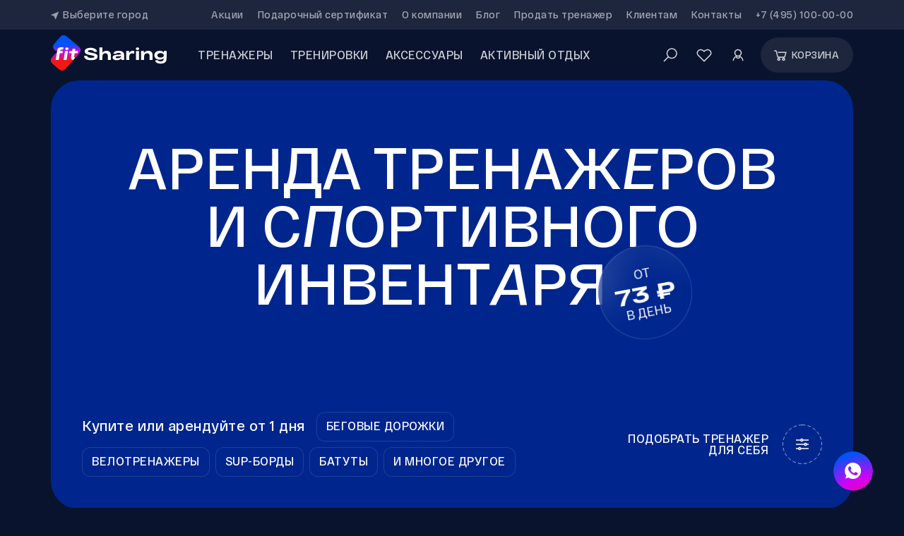

--- FILE ---
content_type: text/css; charset=UTF-8
request_url: https://fitsharing.ru/_next/static/css/6edd884044ca0ed7.css
body_size: 5490
content:
.ServiceSmallPreview_item__NzRqo{width:100%;display:block}.ServiceSmallPreview_imageWrapper__MAwAO{position:relative;display:block;width:100%;z-index:0;overflow:hidden;border-radius:1.2rem;margin-bottom:1.6rem}.ServiceSmallPreview_imageWrapper__MAwAO:before{content:"";display:inline-block;width:0;padding-bottom:77.1%}@media (hover:hover) and (pointer:fine){.ServiceSmallPreview_imageWrapper__MAwAO:hover .ServiceSmallPreview_image__ilU6S img{transform:scale(1.06)}}.ServiceSmallPreview_image__ilU6S,.ServiceSmallPreview_image__ilU6S:before{position:absolute;width:100%;height:100%;left:0;top:0}.ServiceSmallPreview_image__ilU6S:before{content:"";background-image:linear-gradient(180deg,transparent 50%,rgba(0,0,0,.32));z-index:1}.ServiceSmallPreview_image__ilU6S img{object-fit:cover;object-position:center;transition:transform .3s}.ServiceSmallPreview_duration__htaYn{font-weight:700;font-size:1.6rem;line-height:100%;text-align:center;padding:.8rem 0 .8rem 4rem;position:absolute;z-index:1;bottom:.8rem;left:.8rem;color:#fff}.ServiceSmallPreview_duration__htaYn svg{width:3.2rem;height:3.2rem;left:0;top:0;position:absolute}.ServiceSmallPreview_rating__7xiec{position:absolute;right:.8rem;bottom:.8rem;color:#fff;z-index:1;font-weight:700;font-size:1.6rem;line-height:100%;padding:.4rem 0 .4rem 2.6rem}.ServiceSmallPreview_rating__7xiec:before{content:"";position:absolute;width:2.4rem;height:2.4rem;left:0;top:0;background:url(/icons/review_thumbs_up.png) no-repeat 0 0;background-size:contain}.ServiceSmallPreview_title__wyAvE{font-weight:600;font-size:2rem;line-height:110%;letter-spacing:.05rem;margin-bottom:.4rem;transition:color .3s;display:block}@media (hover:hover) and (pointer:fine){.ServiceSmallPreview_title__wyAvE:hover{color:var(--primary)}}.ServiceSmallPreview_tags__FNM2V{display:flex;flex-wrap:wrap;gap:0 2rem}.ServiceSmallPreview_tags__FNM2V span{font-weight:400;font-size:1.6rem;line-height:130%;color:var(--gray-80);position:relative}.ServiceSmallPreview_tags__FNM2V span:before{content:"";position:absolute;width:.4rem;height:.4rem;border-radius:50%;background-color:var(--gray-60);top:50%;margin-top:0;right:-1.2rem}.ServiceSmallPreview_tags__FNM2V span:last-child:before{display:none}.ItemsSlider_sliderWrapper__u_Bpk{position:relative}.ItemsSlider_sliderWrapper__u_Bpk .swiper-button-disabled{display:none}.ItemsSlider_slider__TK5VC{overflow-x:hidden!important;padding:4rem;margin:-4rem}.ItemsSlider_slider__TK5VC .swiper-slide{width:30.4rem;height:auto;display:flex}@media (max-width:1400px){.ItemsSlider_slider__TK5VC .swiper-slide{width:33.3rem}}@media (max-width:1156px){.ItemsSlider_slider__TK5VC .swiper-slide{width:27.4rem}}@media (max-width:980px){.ItemsSlider_slider__TK5VC .swiper-slide{width:130px}.ItemsSlider_slider__TK5VC{overflow:visible;margin:0;padding:0}}.ItemsSlider_sliderPrev__Ovdid{top:13.3rem;left:-2.8rem;margin-top:0}@media (max-width:980px){.ItemsSlider_sliderPrev__Ovdid{display:none}}.ItemsSlider_sliderNext__E0BdB{top:13.3rem;right:-2.8rem;margin-top:0}@media (max-width:980px){.ItemsSlider_sliderNext__E0BdB{display:none}}.ItemsSlider_item__Aiw0k{width:100%;margin:0;padding-right:0;padding-bottom:0;border:0}.ItemsSlider_allItems__aovli{width:100%;display:flex;flex-direction:column;align-items:center;justify-content:center;background:rgba(0,84,247,.08);border-radius:1.2rem;text-align:center;font-weight:600;font-size:2rem;line-height:110%;letter-spacing:.05rem;color:var(--primary)}.ItemsSlider_allItemsArrow__ZNDmH{width:10rem;height:10rem;margin-bottom:.2rem}.ItemsSlider_allItemsArrow__ZNDmH svg{width:10rem;height:10rem}@media (max-width:980px){.ItemsSlider_leasingBenefitSlide__QZjF0{display:none!important}}.ItemsSlider_featureItemCard__oa6fA{display:block!important;padding-right:0;border:0}.TabButton_button__D84Lf{padding-bottom:2rem;font-weight:600;font-size:2rem;line-height:110%;letter-spacing:.05rem;color:var(--gray-80);cursor:pointer;-webkit-user-select:none;-moz-user-select:none;user-select:none;transition:color .3s;position:relative}.TabButton_button__D84Lf:before{content:"";position:absolute;bottom:0;left:0;right:-2.4rem}.TabButton_button__D84Lf small{font-weight:700;font-size:1.2rem;line-height:120%;position:relative;top:-.6rem;margin-left:.5rem}@media (hover:hover) and (pointer:fine){.TabButton_button__D84Lf:hover{color:var(--primary)}}.TabButton_buttonIsActive__0jmXb{color:var(--primary)}.TabButton_buttonIsActive__0jmXb:before{opacity:1}.TabUnderline_underline__Z1ypp{position:absolute;bottom:0;left:0;width:0;height:.2rem;background-color:var(--primary);z-index:2}.TabsButtonsWrapper_tabsWrapper__3KEy1{position:relative;overflow:hidden;box-shadow:inset 0 -.2rem 0 0 var(--gray-40)}.TabsButtonsWrapper_tabsSlideWrapper__wFOyV{width:auto;display:flex;position:relative;margin-right:2.4rem}.TabsButtonsWrapper_tabsSlideWrapper__wFOyV:last-child{margin-right:0}@media (max-width:767px){.TabsButtonsWrapper_tabsSlideWrapper__wFOyV{margin-right:1.6rem}}.TabsButtonsWrapper_tabsSlide__SSs6j{display:flex;width:auto;position:relative}@media (max-width:980px){.TabsButtonsWrapper_tabsWrapper__3KEy1,.TabsButtonsWrapper_tabs__0LBEl{overflow:visible}.TabsButtonsWrapper_tabsSlideWrapper__wFOyV:last-child{padding-right:0}}.ItemsBlock_block__BufkE{padding-bottom:8.8rem;position:relative;overflow:hidden}.ItemsBlock_title__mxWK9:nth-child(2){display:none}.ItemsBlock_itemsWrapper__JqQBV{overflow:visible;position:relative;padding-top:2rem}.ItemsBlock_itemSlide__e_JaQ{width:32.8rem;height:auto}@media (max-width:1400px){.ItemsBlock_itemSlide__e_JaQ{width:357px}}@media (max-width:1156px){.ItemsBlock_itemSlide__e_JaQ{width:298px}}.ItemsBlock_item__VU1hr{width:100%}.ItemsBlock_leasingBenefitWrapper__V7Wqu{padding-bottom:2.4rem;padding-right:2.4rem;border-bottom:1px solid var(--gray-40);display:flex;height:100%}.ItemsBlock_leasingBenefit___RrF0{width:100%;text-align:center;position:relative;z-index:0;height:100%;border-radius:1.2rem;perspective:1000px}.ItemsBlock_leasingBenefit___RrF0:hover .ItemsBlock_leasingBenefitInner__dt0_p{transform:rotateY(180deg)}.ItemsBlock_leasingBenefitInner__dt0_p{position:relative;width:100%;height:100%;transition:transform .8s;transform-style:preserve-3d}.ItemsBlock_leasingBenefitBack__zUIzm,.ItemsBlock_leasingBenefitFront___vr4Q{position:absolute;background:rgba(52,199,89,.1);width:100%;height:100%;-webkit-backface-visibility:hidden;backface-visibility:hidden;border-radius:1.2rem;padding:21.4rem 2.4rem 2.4rem}.ItemsBlock_leasingBenefitBack__zUIzm:before,.ItemsBlock_leasingBenefitFront___vr4Q:before{content:"";position:absolute;width:6.4rem;height:6.4rem;top:8.8rem;left:50%;margin-left:-3.2rem;background:url(/icons/leasing_duration_benefit.svg) no-repeat 0 0;background-size:contain}.ItemsBlock_leasingBenefitBack__zUIzm{transform:rotateY(180deg)}.ItemsBlock_leasingBenefitTitle__txytW{font-weight:600;font-size:3rem;line-height:100%;margin-bottom:1.6rem}.ItemsBlock_leasingBenefitTitle__txytW span{color:var(--green)}.ItemsBlock_leasingBenefitDescr__rRBuZ{font-weight:400;font-size:1.8rem;line-height:140%}.ItemsBlock_featureItemCard__xUujM{padding-right:0;border:0}.ItemsBlock_blockButton__E195K{text-align:center;padding-top:2.4rem}.ItemsBlock_blockFilterWrapper__FYDUy{display:flex;align-items:flex-start;gap:0 2rem;box-shadow:inset 0 -.2rem 0 0 var(--gray-40);margin-bottom:2.4rem}.ItemsBlock_tabs__lpq4J{border:0;box-shadow:none}.ItemsBlock_blockFilterWrapperLeft__7fOKf{position:relative;max-width:calc(100% - 18.5rem);flex:1 1 auto;padding-right:1rem}.ItemsBlock_blockFilterWrapperLeft__7fOKf:before{content:"";position:absolute;right:0;bottom:.3rem;height:100%;width:6rem;z-index:2;background-image:linear-gradient(90deg,hsla(0,0%,100%,0),#fff);pointer-events:none}.ItemsBlock_blockFilterWrapperLeft__7fOKf .swiper-slide{margin-right:3rem}@media (max-width:980px){.ItemsBlock_blockFilterWrapperLeft__7fOKf .swiper-slide{margin-right:2.4rem}}@media (max-width:767px){.ItemsBlock_blockFilterWrapperLeft__7fOKf .swiper-slide{margin-right:1.6rem}}.ItemsBlock_blockFilterWrapperAllCategories__ROMLY{display:inline-block;position:relative;padding-right:1.8rem;font-weight:600;font-size:2rem;line-height:110%;letter-spacing:.05rem;transition:color .3s;white-space:nowrap}.ItemsBlock_blockFilterWrapperAllCategories__ROMLY svg{position:absolute;width:1.6rem;height:1.6rem;right:0;fill:var(--black);top:50%;margin-top:-.6rem;transition:fill .3s}@media (hover:hover) and (pointer:fine){.ItemsBlock_blockFilterWrapperAllCategories__ROMLY:hover{color:var(--primary)}.ItemsBlock_blockFilterWrapperAllCategories__ROMLY:hover svg{fill:var(--primary)}}.ItemsBlock_blockHeader__rgRkm .ItemsBlock_blockFilterWrapperAllCategories__ROMLY{display:none}.ItemsBlock_loading__YMPZK{position:relative;height:10rem}.ItemsBlock_emptyTitle__G5R5l{text-align:center}.ItemsBlock_blockColsWrapper__pwFnb{position:relative}.ItemsBlock_items__SPvIH{overflow:visible}@media (min-width:981px){.ItemsBlock_items__SPvIH>.swiper-wrapper>.swiper-slide{margin-right:0!important}.ItemsBlock_items__SPvIH>.swiper-wrapper{transform:none!important;overflow:visible!important;height:auto;display:grid;grid-template-columns:repeat(3,29.9rem);grid-template-rows:auto;grid-gap:2.4rem 0;gap:2.4rem 0;position:relative;margin-right:-2.4rem}}@media (min-width:1156px){.ItemsBlock_items__SPvIH>.swiper-wrapper>.swiper-slide{margin-right:0!important}.ItemsBlock_items__SPvIH>.swiper-wrapper{transform:none!important;overflow:visible!important;height:auto;display:grid;grid-template-columns:repeat(3,35.7rem);grid-template-rows:auto;grid-gap:2.4rem 0;gap:2.4rem 0;position:relative;margin-right:-2.4rem}}@media (min-width:1401px){.ItemsBlock_items__SPvIH>.swiper-wrapper{grid-template-columns:repeat(4,32.8rem);grid-template-rows:auto}}@media (max-width:1400px) and (min-width:981px){.ItemsBlock_items__SPvIH>.swiper-wrapper>.swiper-slide:nth-child(4),.ItemsBlock_items__SPvIH>.swiper-wrapper>.swiper-slide:nth-child(5){display:none}}@media (max-width:1400px){.ItemsBlock_slider__g7dBX .swiper-slide{width:244px}}@media (max-width:1156px){.ItemsBlock_item__VU1hr{width:29.8rem}.ItemsBlock_slider__g7dBX .swiper-slide{width:274px}}@media (max-width:980px){.ItemsBlock_block__BufkE{padding-bottom:64px}.ItemsBlock_title__mxWK9:first-child{display:none}.ItemsBlock_title__mxWK9:nth-child(2){display:block}.ItemsBlock_blockButton__E195K{display:none}.ItemsBlock_blockFilterWrapper__FYDUy{margin-bottom:20px}.ItemsBlock_leasingBenefitWrapper__V7Wqu{display:none}.ItemsBlock_blockFilterWrapperLeft__7fOKf{width:100%;max-width:none}.ItemsBlock_blockFilterWrapperLeft__7fOKf:before,.ItemsBlock_blockFilterWrapperRight__73hgI{display:none}.ItemsBlock_itemsWrapper__JqQBV,.ItemsBlock_items__SPvIH{overflow:visible}.ItemsBlock_items__SPvIH .ItemsBlock_itemSlide__e_JaQ,.ItemsBlock_items__SPvIH .ItemsBlock_item__VU1hr{width:130px}.ItemsBlock_leasingBenefitSlide__SgFPE{display:none}.ItemsBlock_itemSlide__e_JaQ{width:100%;margin:0;padding-right:0}.ItemsBlock_title__mxWK9{margin:0}.ItemsBlock_blockHeader__rgRkm{margin-bottom:32px;display:flex;align-items:flex-end;justify-content:space-between}.ItemsBlock_blockHeader__rgRkm .ItemsBlock_title__mxWK9:nth-child(2){margin-bottom:0}.ItemsBlock_blockHeader__rgRkm .ItemsBlock_blockFilterWrapperAllCategories__ROMLY{display:inline-block;position:relative;top:-2px}.ItemsBlock_slider__g7dBX .swiper-slide{width:130px}}@media (max-width:767px){.ItemsBlock_blockFilterWrapperAllCategories__ROMLY{font-size:1.4rem}.ItemsBlock_blockFilterWrapperAllCategories__ROMLY svg{margin-top:-7px}}.YandexReview_yandexReview__J7jKO{margin-bottom:4.4rem}.YandexReview_yandexReview__J7jKO:last-child{margin-bottom:0}.YandexReview_avatar__0waYF{width:4.4rem;height:4.4rem;min-width:4.4rem;border-radius:50%;background-color:var(--gray-60);display:flex;justify-content:center;align-items:center;font-weight:600;font-size:2rem;line-height:110%;text-align:center;letter-spacing:.05rem;color:hsla(0,0%,100%,.8);margin-right:1.6rem}.YandexReview_reviewHeader__h9pjY{display:flex;align-items:center;margin-bottom:.8rem}.YandexReview_nameAndDescription__8YLQG{padding:.4rem 0}.YandexReview_name__l6Yqv{font-weight:700;font-size:1.6rem;line-height:100%;margin-bottom:2px;color:var(--primary);transition:color .3s}.YandexReview_name__l6Yqv.YandexReview_link__hQinA:hover{color:var(--primary-hover)}.YandexReview_description__e_oXd{font-weight:400;font-size:1.3rem;line-height:140%;color:var(--gray-80)}.YandexReview_ratingAndDate__7HJ7r{margin-bottom:8px;display:flex;align-items:center;margin-bottom:.8rem}.YandexReview_date__h4AW6{font-weight:400;font-size:1.3rem;line-height:140%;color:var(--gray-80)}.YandexReview_rating__a5Uzz{display:flex;margin-right:.8rem}.YandexReview_starIcon__Qgk76{display:inline-block;width:1.7rem;height:1.6rem;position:relative}.YandexReview_starIcon__Qgk76:after,.YandexReview_starIcon__Qgk76:before{content:"";position:absolute;width:100%;height:100%;left:0;top:0;background-position:0 0;background-repeat:no-repeat;background-size:contain}.YandexReview_starIcon__Qgk76:before{display:none;background-image:url(/icons/star.svg)}.YandexReview_starIcon__Qgk76:after{display:none;background-image:url(/icons/star-empty.svg)}.YandexReview_emptyStar__9_amW:after,.YandexReview_filledStar__8Cx1d:before{display:block}.YandexReview_reviewInfo__NNEtB{margin:0;font-weight:400;font-size:1.6rem;line-height:130%;overflow-wrap:break-word}.YandexReview_readFull__BaS0A{cursor:pointer;color:var(--primary);transition:color .3s;white-space:nowrap}@media (hover:hover) and (pointer:fine){.YandexReview_readFull__BaS0A:hover{color:var(--primary-hover)}}.YandexReview_slider__LjxbO{margin-top:1.2rem}.YandexReview_photo__Uzhu_{position:relative;width:9.2rem;height:9.2rem;border-radius:12px;overflow:hidden}.YandexReviewsPopup_popup__hVHLq{display:flex;flex-direction:column}.YandexReviewsPopup_popupAsideScroll__Q6kq4{padding:4.4rem 8rem}.YandexReviewsPopup_popupTitle__0_kxs{font-weight:600;font-size:4.4rem;line-height:120%;margin-bottom:4.4rem}.YandexReviewsPopup_popupTitle__0_kxs span{display:inline-block}.YandexReviewsPopup_popupReviews__kjw9r{width:100%;height:auto;position:relative}.YandexReviewsPopup_popupAside__Iltgv{max-width:68.8rem}@media (max-width:980px){.YandexReviewsPopup_popupAside__Iltgv{max-width:none}.YandexReviewsPopup_popupAsideScroll__Q6kq4{padding:2.4rem}}@media (max-width:767px){.YandexReviewsPopup_popupTitle__0_kxs{font-weight:600;font-size:3.2rem;line-height:100%;padding-right:5rem}.YandexReviewsPopup_popupTitle__0_kxs svg{width:9.9rem;height:2.9rem}}.ReviewPopupSlide_reviewSlide__nhzsW{height:100%}.ReviewPopupSlide_reviewSlideOverlay__4zJP_{position:absolute;width:100%;height:100%;left:0;top:0;z-index:0}.ReviewPopupSlide_reviewSlideInner__a_xHX{width:100%;height:100%;max-width:120rem;margin:0 auto;display:inline-flex;vertical-align:middle;background:#fff;border-radius:1.2rem;overflow:hidden;position:relative;z-index:10;text-align:left}.ReviewPopupSlide_reviewSlideMedia__t8Sm0{width:calc(100% - 34rem);position:relative;z-index:0}.ReviewPopupSlide_reviewSlideBody__nxA0L{width:34rem;height:100%}.ReviewPopupSlide_reviewSlideBody__nxA0L .simplebar-content-wrapper{min-height:100%}.ReviewPopupSlide_reviewSlideBody__nxA0L .simplebar-content{width:100%;min-height:100%;display:flex;flex-direction:column;justify-content:space-between}.ReviewPopupSlide_reviewSlideBodyTop___HAZY{padding:3.2rem;flex:1 1 auto}.ReviewPopupSlide_reviewSlideBodyTop___HAZY .simplebar-wrapper{height:100%}.ReviewPopupSlide_reviewSlideMediaImage__b0Jx5{position:relative;height:100%;z-index:0;pointer-events:none}.ReviewPopupSlide_reviewSlideMediaImage__b0Jx5 img{object-fit:contain;object-position:center}.ReviewPopupSlide_reviewSlideMediaImage__b0Jx5 iframe{width:100%;height:100%}.ReviewPopupSlide_reviewSlideMediaBlur__kUyQ7{overflow:hidden;position:absolute;width:100%;height:100%;z-index:-1;left:0;top:0}.ReviewPopupSlide_reviewSlideMediaBlur__kUyQ7:before{content:"";position:absolute;z-index:1;width:100%;height:100%;left:0;top:0;background:rgba(10,19,45,.04);-webkit-backdrop-filter:blur(50px);backdrop-filter:blur(50px)}.ReviewPopupSlide_reviewSlideMediaBlur__kUyQ7 img{object-fit:cover;object-position:center}.ReviewPopupSlide_reviewSlideText__TaQUl{font-weight:400;font-size:1.6rem;line-height:130%}.ReviewPopupSlide_reviewSlideUser__6Am_i{position:relative;padding-left:5.6rem;min-height:4.4rem;margin-bottom:2.4rem}.ReviewPopupSlide_reviewSlideUserAvatar__c_dky{position:absolute;left:0;top:0;width:4.4rem;height:4.4rem;border-radius:50%;overflow:hidden;background:#7d7aff;display:flex;align-items:center;justify-content:center;font-weight:600;font-size:2rem;line-height:110%;text-align:center;letter-spacing:.05rem;color:hsla(0,0%,100%,.8);padding-bottom:.2rem}.ReviewPopupSlide_reviewSlideUserAvatar__c_dky img{object-fit:cover;object-position:center}.ReviewPopupSlide_reviewSlideUserName__WGnB4{font-weight:600;font-size:2rem;line-height:110%;letter-spacing:.05rem;margin-bottom:.2rem}.ReviewPopupSlide_reviewSlideUserDate__DMl_8{font-weight:400;font-size:1.6rem;line-height:130%;color:var(--gray-80)}.ReviewPopupSlide_reviewSlideFooter__wFxXZ{padding:3.2rem;border-top:1px solid var(--gray-40)}.ReviewPopupSlide_reviewSlideReactions__RHAXr{position:relative;padding-left:7.2rem;min-height:5.6rem;display:flex;align-items:center;font-weight:400;font-size:1.6rem;line-height:130%;cursor:pointer;-webkit-user-select:none;-moz-user-select:none;user-select:none;color:var(--gray-80)}.ReviewPopupSlide_reviewSlideReactions__RHAXr:before{content:"";position:absolute;width:5.6rem;height:5.6rem;left:0;top:0;border-radius:50%;background:var(--gray-20) url(/icons/fire.png) no-repeat center;background-size:3.3rem 3.3rem}.ReviewPopupSlide_reviewClose__vKfml{position:absolute;cursor:pointer;-webkit-user-select:none;-moz-user-select:none;user-select:none;width:4.4rem;height:4.4rem;background:hsla(0,0%,100%,.08);-webkit-backdrop-filter:blur(42px);backdrop-filter:blur(42px);border-radius:50%;top:.8rem;right:.8rem;z-index:10;display:none;align-items:center;justify-content:center;transition:background-color .3s}.ReviewPopupSlide_reviewClose__vKfml svg{fill:#fff;width:2rem;height:2rem;transition:fill .3s}@media (hover:hover) and (pointer:fine){.ReviewPopupSlide_reviewClose__vKfml:hover{background-color:var(--primary)}.ReviewPopupSlide_reviewClose__vKfml:hover svg{fill:#fff}}@media (max-width:1400px){.ReviewPopupSlide_reviewSlideInner__a_xHX{max-width:960px}}@media (max-width:1156px){.ReviewPopupSlide_reviewSlide__nhzsW{height:auto}.ReviewPopupSlide_reviewSlideInner__a_xHX{max-width:784px;display:inline-flex;flex-direction:column;height:auto;min-height:calc(100vh - 120px);min-height:calc(calc(var(--vh, 1vh) * 100) - 120px)}.ReviewPopupSlide_reviewSlideMedia__t8Sm0{width:100%;height:420px;min-height:420px}.ReviewPopupSlide_reviewSlideBody__nxA0L{width:100%;height:auto;flex:1 1 auto}.ReviewPopupSlide_reviewSlideBodyTop___HAZY{padding-bottom:112px}.ReviewPopupSlide_reviewSlideFooter__wFxXZ{padding:0 32px 32px;border:0;position:absolute;bottom:0;left:0}}@media (max-width:980px){.ReviewPopupSlide_reviewClose__vKfml{display:flex}.ReviewPopupSlide_reviewSlideFooter__wFxXZ{padding:0 22px 32px;border:0}.ReviewPopupSlide_reviewSlideBodyTop___HAZY{padding:32px 22px 112px}.ReviewPopupSlide_reviewSlideInner__a_xHX{max-width:none;vertical-align:bottom;min-height:calc(100vh - 205px);min-height:calc(calc(var(--vh, 1vh) * 100) - 205px);border-radius:2rem;border-bottom-left-radius:0;border-bottom-right-radius:0}.ReviewPopupSlide_reviewSlideMedia__t8Sm0{height:335px;min-height:335px}.ReviewPopupSlide_reviewSlideBody__nxA0L{width:100%;height:auto;flex:1 1 auto}}@media (max-width:767px){.ReviewPopupSlide_reviewSlideInner__a_xHX{min-height:calc(100vh - 93px);min-height:calc(calc(var(--vh, 1vh) * 100) - 93px)}}.UserReviewsPopup_review__lFSWW{position:fixed;z-index:200;width:100%;height:100%;left:0;top:0}.UserReviewsPopup_reviewOverlay__REZqh{position:absolute;width:100%;height:100%;left:0;top:0;z-index:0;background:var(--primary-dark-80)}.UserReviewsPopup_reviewScroll__mfqtM{width:100%;height:100%}.UserReviewsPopup_reviewScrollInner__r5ZX7{width:100%;height:100vh;height:calc(var(--vh, 1vh) * 100);min-height:100%;padding:3.2rem 12rem;display:flex;align-items:center;justify-content:center}.UserReviewsPopup_reviewsSlider__WFn7B{width:100%;height:100%;max-width:120rem;margin:0 auto;display:block;overflow:visible;position:relative;z-index:10;text-align:left}.UserReviewsPopup_reviewsSlider__WFn7B .swiper-pagination{bottom:auto;top:-2.2rem;display:none;background:none}.UserReviewsPopup_reviewsSlider__WFn7B .swiper-pagination-bullet{background-color:var(--gray-80)!important}.UserReviewsPopup_reviewsSlider__WFn7B .swiper-pagination-bullet-active{background-color:#fff!important}.UserReviewsPopup_reviewClose__S7QgX{position:absolute;cursor:pointer;-webkit-user-select:none;-moz-user-select:none;user-select:none;width:5.6rem;height:5.6rem;background:hsla(0,0%,100%,.08);-webkit-backdrop-filter:blur(42px);backdrop-filter:blur(42px);border-radius:50%;top:3.2rem;right:3.2rem;display:flex;align-items:center;justify-content:center;transition:background-color .3s;z-index:10}.UserReviewsPopup_reviewClose__S7QgX svg{fill:#fff;width:2.4rem;height:2.4rem;transition:fill .3s}@media (hover:hover) and (pointer:fine){.UserReviewsPopup_reviewClose__S7QgX:hover{background-color:var(--primary)}.UserReviewsPopup_reviewClose__S7QgX:hover svg{fill:#fff}}.UserReviewsPopup_reviewButton__D1eTb{position:absolute;cursor:pointer;-webkit-user-select:none;-moz-user-select:none;user-select:none;width:5.6rem;height:5.6rem;background:hsla(0,0%,100%,.16);-webkit-backdrop-filter:blur(42px);backdrop-filter:blur(42px);border-radius:50%;display:flex;align-items:center;justify-content:center;top:50%;margin-top:-2.8rem;transition:background-color .3s;z-index:10}.UserReviewsPopup_reviewButton__D1eTb svg{width:2.4rem;height:2.4rem;fill:#fff}@media (hover:hover) and (pointer:fine){.UserReviewsPopup_reviewButton__D1eTb:hover{background-color:var(--primary)}}.UserReviewsPopup_reviewButtonPrev__RsrlL{left:3.2rem;transform:rotate(-180deg)}.UserReviewsPopup_reviewButtonNext__VWa3O{right:3.2rem}@media (max-width:1400px){.UserReviewsPopup_reviewsSlider__WFn7B{max-width:960px}}@media (max-width:1156px){.UserReviewsPopup_reviewScrollInner__r5ZX7{padding:60px 120px;height:auto}.UserReviewsPopup_reviewsSlider__WFn7B{max-width:784px}}@media (max-width:980px){.UserReviewsPopup_reviewScroll__mfqtM .simplebar-content{min-height:100%}.UserReviewsPopup_reviewButton__D1eTb,.UserReviewsPopup_reviewClose__S7QgX{display:none}.UserReviewsPopup_reviewScrollInner__r5ZX7{padding:205px 0 0;height:auto;min-height:100vh;min-height:calc(var(--vh, 1vh) * 100);display:flex;align-items:flex-end}.UserReviewsPopup_reviewsSlider__WFn7B{max-width:none}.UserReviewsPopup_reviewsSlider__WFn7B .swiper-pagination{display:flex}}@media (max-width:767px){.UserReviewsPopup_reviewScrollInner__r5ZX7{padding:93px 0 0}}.ReviewsBlock_block__eNyvi{padding-top:6.4rem;padding-bottom:6.4rem;position:relative;overflow:hidden}.ReviewsBlock_title__LbgJd{font-style:normal;font-weight:600;font-size:9.8rem;line-height:100%;text-align:center;text-transform:uppercase;max-width:103.1rem;margin:0 auto 7rem}.ReviewsBlock_titleYandexWrap__gMMSQ{width:1px;height:1px;display:inline-block;vertical-align:middle}.ReviewsBlock_titleYandex__YFDCD{display:inline-block;width:9.1rem;height:16.3rem;background:url(/images/ribbon.svg) no-repeat 0 0;background-size:contain;padding-top:9.6rem;font-style:normal;font-weight:700;font-size:1.3rem;line-height:90%;text-align:center;color:var(--gray-80);position:relative;text-transform:none;transform:rotate(-8.16deg);top:-8rem;left:-3rem}.ReviewsBlock_titleYandex__YFDCD svg{position:absolute;width:7.5rem;height:7.5rem;top:.8rem;left:50%;margin-left:-3.75rem}.ReviewsBlock_titleYandex__YFDCD span{position:absolute;color:#fff;padding:.1rem .8rem .4rem;font-weight:700;font-size:3rem;line-height:100%;background:var(--green);box-shadow:0 4px 24px rgba(52,199,89,.5);border-radius:.8rem;transform:rotate(24.62deg);top:-.2rem;right:-3.2rem}.ReviewsBlock_yandexButton__71aWN{text-align:left}.ReviewsBlock_readReviewsWrapper__mOi03{display:grid;grid-template-columns:1fr 1fr;grid-template-rows:auto;grid-gap:0 .2rem;gap:0 .2rem;margin-bottom:3.8rem}.ReviewsBlock_readReviewsText__SLhTM{max-width:45.5rem}.ReviewsBlock_userReviewsWrapper__oLulo{border-top:1px solid var(--gray-40);padding-top:2.4rem}.ReviewsBlock_userReviewsHeader__edYeR{margin-bottom:3rem;font-weight:600;font-size:4.4rem;line-height:120%;font-weight:400}.ReviewsBlock_userReviewsHeader__edYeR span{font-size:1.8rem;line-height:140%;display:inline-block;vertical-align:middle;color:var(--gray-70);position:relative;top:-.6rem}.ReviewsBlock_userReviewsWrapperCols__HnA1A{display:flex}.ReviewsBlock_userReviewsStart__3aYzN{margin-right:2.4rem;width:15.2rem;min-width:15.2rem}.ReviewsBlock_sliderWrapper__SK_BR{width:calc(100% - 17.6rem)}.ReviewsBlock_userReviewsStart__3aYzN{background:rgba(52,199,89,.08);border-radius:.8rem;padding:2.1rem .8rem 14.5rem;text-align:center;font-weight:700;font-size:1.6rem;line-height:100%;color:var(--green);position:relative}.ReviewsBlock_userReviewsStart__3aYzN:before{content:"";position:absolute;width:7.6rem;height:8.1rem;background:url(/images/green_arrow.svg) no-repeat 0 0;background-size:contain;left:4.7rem;bottom:5.1rem}.ReviewsBlock_sliderSlide__psrQV{height:21.4rem;position:relative;border-radius:.8rem;overflow:hidden;z-index:0;width:15.2rem;cursor:pointer}@media (hover:hover) and (pointer:fine){.ReviewsBlock_sliderSlide__psrQV:hover .ReviewsBlock_sliderSlideImage__v7Eio img{transform:scale(1.05)}}.ReviewsBlock_sliderSlideImage__v7Eio{z-index:-1;width:100%;height:100%;position:absolute;left:0;top:0}.ReviewsBlock_sliderSlideImage__v7Eio img{object-fit:cover;object-position:center;transition:transform .3s}.ReviewsBlock_sliderSlideImage__v7Eio:before{content:"";position:absolute;height:6.8rem;width:100%;left:0;top:0;z-index:1;background:linear-gradient(180deg,rgba(10,19,45,.8),rgba(10,19,45,0))}.ReviewsBlock_sliderSlideReactions__EeqrL{padding:.7rem .9rem .7rem 3rem;position:absolute;z-index:1;background:rgba(0,0,0,.24);-webkit-backdrop-filter:blur(27px);backdrop-filter:blur(27px);border-radius:.4rem;font-weight:700;font-size:1.6rem;line-height:100%;text-align:center;color:#fff;bottom:.4rem;left:.4rem}.ReviewsBlock_sliderSlideReactions__EeqrL:before{content:"";position:absolute;width:2.4rem;height:2.4rem;left:.4rem;top:.3rem;background:url(/icons/fire.png) no-repeat 0 0;background-size:contain}.ReviewsBlock_sliderSlideAvatar__8L0NA{position:absolute;z-index:1;top:.4rem;left:.4rem;width:2.4rem;height:2.4rem;border-radius:50%;overflow:hidden;background-color:var(--gray-80);display:flex;align-items:center;justify-content:center;font-weight:700;font-size:.9rem;line-height:100%;text-align:center;letter-spacing:.05rem;text-transform:uppercase;color:hsla(0,0%,100%,.8)}.ReviewsBlock_sliderSlideAvatar__8L0NA img{object-fit:cover;object-position:center}@media (max-width:1400px){.ReviewsBlock_sliderWrapper__SK_BR{width:calc(100% - 19.2rem)}.ReviewsBlock_userReviewsStart__3aYzN{width:16.8rem;min-width:16.8rem}.ReviewsBlock_title__LbgJd{font-size:82px;line-height:100%;max-width:800px;margin-bottom:6.4rem}.ReviewsBlock_titleYandex__YFDCD{left:-2.3rem}}@media (max-width:1156px){.ReviewsBlock_sliderWrapper__SK_BR{width:calc(100% - 19.2rem)}.ReviewsBlock_userReviewsStart__3aYzN{width:16.8rem;min-width:16.8rem}.ReviewsBlock_title__LbgJd{font-size:64px;line-height:100%;max-width:700px;margin-bottom:100px}.ReviewsBlock_titleYandexWrap__gMMSQ{width:30px}.ReviewsBlock_titleYandex__YFDCD{left:-1rem;top:-55px}}@media (max-width:980px){.ReviewsBlock_block__eNyvi{padding-top:44px;padding-bottom:44px}.ReviewsBlock_title__LbgJd{margin-bottom:64px}.ReviewsBlock_titleYandex__YFDCD{transform:scale(.64) rotate(-12.56deg);left:-33px;top:-71px}.ReviewsBlock_titleYandex__YFDCD span{top:19px;right:-50px}.ReviewsBlock_readReviewsWrapper__mOi03{display:flex;justify-content:space-between;margin-bottom:64px}.ReviewsBlock_readReviewsText__SLhTM{font-size:1.6rem;line-height:130%;max-width:356px}.ReviewsBlock_yandexButton__71aWN{padding:0;background:none;overflow:visible}.ReviewsBlock_sliderButtons__EH8NG,.ReviewsBlock_userReviewsStart__3aYzN{display:none}.ReviewsBlock_userReviewsWrapper__oLulo{padding-top:20px}.ReviewsBlock_userReviewsHeader__edYeR{font-size:22px;line-height:100%;margin-bottom:16px}.ReviewsBlock_userReviewsHeader__edYeR span{font-size:1.6rem;line-height:130%;vertical-align:top;top:3px}.ReviewsBlock_slider__tEJWm{overflow:visible}.ReviewsBlock_sliderWrapper__SK_BR{width:100%;overflow:visible}.ReviewsBlock_sliderSlide__psrQV{width:132px;height:186px}}@media (max-width:767px){.ReviewsBlock_block__eNyvi{padding-top:11.6rem}.ReviewsBlock_title__LbgJd{font-size:35px;line-height:100%;margin-bottom:19px;max-width:400px;text-align:left;position:relative}.ReviewsBlock_titleYandexWrap__gMMSQ{display:block;margin:0;left:-.3rem;top:-9.3rem;position:absolute}.ReviewsBlock_titleYandex__YFDCD{transform:scale(.64) rotate(-12deg);top:-30px;left:-15px}.ReviewsBlock_titleYandex__YFDCD span{font-size:2.6rem;padding:.3rem .8rem .5rem;top:2.3rem;right:-4.5rem}.ReviewsBlock_readReviewsWrapper__mOi03{display:flex;flex-direction:column-reverse;margin-bottom:32px}.ReviewsBlock_readReviewsText__SLhTM{margin-bottom:24px;max-width:none}.ReviewsBlock_yandexButton__71aWN{text-align:left}}

--- FILE ---
content_type: text/css; charset=UTF-8
request_url: https://fitsharing.ru/_next/static/css/128647983a2f012a.css
body_size: 8939
content:
.OnePriceBlock_block__ENPBZ{display:grid;grid-template-columns:1fr 1fr;grid-gap:.2rem;gap:.2rem;grid-template-rows:auto}.OnePriceBlock_blockLeft__LRj__{position:relative}.OnePriceBlock_blockBg__UBoFt,.OnePriceBlock_blockLeft__LRj__{overflow:hidden;-webkit-backface-visibility:hidden;backface-visibility:hidden;transform:translateZ(0)}.OnePriceBlock_blockBg__UBoFt{position:absolute;background-color:#fff;border-radius:40px 12px 12px 40px;width:100%;height:100%;left:0;top:0}.OnePriceBlock_blockBgImg__24JSD{position:absolute;left:-3rem;top:-4rem;bottom:-4rem;right:-3rem}.OnePriceBlock_blockBgImg__24JSD img{object-fit:cover;object-position:35% 50%}.OnePriceBlock_blockBgImgLine__wH4j3{width:100rem;height:88.9rem;top:-12rem;left:-22rem;right:auto;bottom:auto}.OnePriceBlock_blockBgImgLine__wH4j3 svg{width:100%;height:100%}.OnePriceBlock_blockBgImgLine__wH4j3 svg path{opacity:0}.OnePriceBlock_blockRight__1L0Oc{background:#fff;border-radius:12px 40px 40px 12px;padding:4.4rem 6.4rem 8.2rem}.OnePriceBlock_blockTitle__acIG5{font-weight:600;font-size:6.4rem;line-height:100%;margin:0 0 1em}.OnePriceBlock_blockFeatures__3gkxQ{position:relative;z-index:0}.OnePriceBlock_blockFeaturesWow__53_ae{position:absolute;width:52.3rem;height:29.3rem;left:-3.2rem;bottom:-3.9rem;z-index:-1}.OnePriceBlock_blockFeaturesWow__53_ae:before{content:"";position:absolute;z-index:-1;width:100%;height:100%;top:0;left:0;background:rgba(52,199,89,.1);border-radius:1.2rem;transform:rotate(2.75deg)}.OnePriceBlock_blockFeaturesWow__53_ae span{display:block;position:absolute;font-weight:700;font-size:3rem;line-height:100%;color:#fff;background:var(--green);box-shadow:0 12px 24px rgba(52,199,89,.32);border-radius:2.8rem;transform:rotate(-7.25deg);padding:.4rem 1rem .7rem;right:-2rem;top:.6rem}.OnePriceBlock_blockFeature__PjZYK{margin-bottom:4.4rem;max-width:50rem}.OnePriceBlock_blockFeature__PjZYK:last-child{margin-bottom:0}.OnePriceBlock_blockFeatureTitle__2iF8_{font-weight:600;font-size:3rem;line-height:100%;margin-bottom:1.6rem}.OnePriceBlock_blockFeatureDescr__27AT7{font-weight:400;font-size:1.8rem;line-height:140%}@media (max-width:1400px){.OnePriceBlock_blockTitle__acIG5{font-size:52px;line-height:100%}.OnePriceBlock_blockRight__1L0Oc{padding-right:60px}.OnePriceBlock_blockFeaturesWow__53_ae{width:478.37px;height:313.12px}.OnePriceBlock_blockBgImg__24JSD img{object-position:0 50%}}@media (max-width:1156px){.OnePriceBlock_block__ENPBZ{grid-template-columns:1fr;gap:2px 0}.OnePriceBlock_blockTitle__acIG5{margin-bottom:64px;max-width:700px}.OnePriceBlock_blockRight__1L0Oc{order:1;padding:44px 44px 110px;border-radius:4rem}.OnePriceBlock_blockFeatures__3gkxQ{display:grid;grid-template-columns:repeat(3,1fr);grid-gap:44px;gap:44px;grid-template-rows:auto}.OnePriceBlock_blockFeature__PjZYK{margin:0}.OnePriceBlock_blockFeaturesWow__53_ae{width:598.18px;height:260.6px;left:auto;top:-30px;right:-5px}.OnePriceBlock_blockFeaturesWow__53_ae:before{transform:rotate(2.75deg)}.OnePriceBlock_blockFeaturesWow__53_ae span{top:-20px;right:37px}.OnePriceBlock_blockLeft__LRj__{height:498px;order:2}.OnePriceBlock_blockBg__UBoFt{background-color:#fff;border-radius:4rem}.OnePriceBlock_blockBgImg__24JSD img{object-position:center top}.OnePriceBlock_blockBgImgLine__wH4j3{top:-15rem;left:50%;margin-left:-60rem}}@media (max-width:980px){.OnePriceBlock_block__ENPBZ{gap:2px 0;margin-bottom:-20px;border-bottom-left-radius:0;border-bottom-right-radius:0}.OnePriceBlock_blockTitle__acIG5{margin-bottom:64px;font-size:32px;line-height:100%}.OnePriceBlock_blockRight__1L0Oc{padding:32px 20px 44px;border-radius:2rem}.OnePriceBlock_blockFeatures__3gkxQ{gap:24px}.OnePriceBlock_blockFeaturesWow__53_ae{width:501.73px;height:179.47px;left:auto;top:-20px;right:0}.OnePriceBlock_blockFeaturesWow__53_ae:before{transform:rotate(2.75deg)}.OnePriceBlock_blockFeaturesWow__53_ae span{top:-10px;right:104px;font-size:1.6rem;line-height:100%;padding:4px 6px;transform:rotate(-10deg)}.OnePriceBlock_blockLeft__LRj__{height:367px;order:2}.OnePriceBlock_blockBg__UBoFt,.OnePriceBlock_blockLeft__LRj__{border-radius:2rem;border-bottom-left-radius:0;border-bottom-right-radius:0}.OnePriceBlock_blockBgImg__24JSD{transform:none!important;top:0;left:0;right:0;bottom:0}.OnePriceBlock_blockBgImg__24JSD img{object-position:center 5%}.OnePriceBlock_blockBgImgLine__wH4j3{width:70rem;height:60rem;top:-10rem;left:50%;margin-left:-42rem}.OnePriceBlock_blockFeatureTitle__2iF8_{font-size:22px;line-height:100%;margin-bottom:8px}.OnePriceBlock_blockFeatures__3gkxQ{gap:0 24px}.OnePriceBlock_blockFeatureDescr__27AT7{font-weight:400;font-size:1.6rem;line-height:130%}}@media (max-width:767px){.OnePriceBlock_blockLeft__LRj__{height:278px;overflow:hidden}.OnePriceBlock_blockBgImgLine__wH4j3{width:500px;height:500px;top:-100px;margin-left:-300px}.OnePriceBlock_blockRight__1L0Oc{overflow:hidden}.OnePriceBlock_blockFeatures__3gkxQ{grid-template-columns:1fr;grid-template-rows:auto;gap:48px 0}.OnePriceBlock_blockFeaturesWow__53_ae{width:108%;height:83%;bottom:-60px;top:auto}.OnePriceBlock_blockFeaturesWow__53_ae span{right:20px;top:10px}.OnePriceBlock_blockFeaturesWow__53_ae:before{transform:rotate(9deg)}}.StepsBlock_blockTitle__RZbnj{padding:4.4rem 4.4rem 0}.StepsBlock_steps__9hEdd{display:grid;grid-template-columns:repeat(3,1fr);grid-template-rows:auto;border-top:1px solid var(--gray-40)}.StepsBlock_stepsCols2__4qijS{grid-template-columns:repeat(2,1fr)}.StepsBlock_step__EbIFU{border-right:1px solid var(--gray-40);padding:4.4rem 4.4rem 6.4rem}.StepsBlock_step__EbIFU:last-child{border-right:0}.StepsBlock_stepNum__coNe3{width:6.4rem;height:6.4rem;display:flex;align-items:center;justify-content:center;background:var(--primary-light);border-radius:50%;color:var(--primary)}.StepsBlock_stepNum__coNe3,.StepsBlock_stepTitle__nzfl0{margin-bottom:1.6rem;font-weight:600;font-size:3rem;line-height:100%}.StepsBlock_stepDescr__r36uX{font-weight:400;font-size:1.8rem;line-height:140%}.StepsBlock_stepDescr__r36uX a,.StepsBlock_stepDescr__r36uX span{color:var(--primary);transition:color .3s;cursor:pointer;-webkit-user-select:none;-moz-user-select:none;user-select:none}@media (hover:hover) and (pointer:fine){.StepsBlock_stepDescr__r36uX a:hover,.StepsBlock_stepDescr__r36uX span:hover{color:var(--primary-hover)}}@media (max-width:980px){.StepsBlock_block__5J0Vu{padding:32px 0 20px}.StepsBlock_blockTitle__RZbnj{padding:0 20px;margin-bottom:32px}.StepsBlock_steps__9hEdd{grid-template-columns:1fr;gap:0;border:0}.StepsBlock_step__EbIFU{padding:24px 24px 24px 80px;position:relative;border:0;border-top:1px solid var(--gray-40)}.StepsBlock_stepNum__coNe3{width:44px;height:44px;top:24px;left:20px;position:absolute;margin:0;font-size:22px}.StepsBlock_stepTitle__nzfl0{font-size:22px;line-height:100%;margin-bottom:8px}.StepsBlock_stepDescr__r36uX{font-size:1.6rem;line-height:130%}}.VimeoVideo_block__GnDt2{width:100%;height:100%;position:relative;overflow:hidden;z-index:3}.VimeoVideo_video__DNLZF{position:absolute;height:100%;left:50%;transform:translateX(-50%);top:0;aspect-ratio:16/9;border-radius:1.2rem;overflow:hidden}.VimeoVideo_video__DNLZF>iframe{width:100%;height:100%}.VimeoVideo_videoFit__9WtkY,.VimeoVideo_video__DNLZF.VimeoVideo_videoAspect__n351d:not(.VimeoVideo_videoFit__9WtkY){width:100%;height:auto;left:0;top:50%;transform:translateY(-50%)}.VimeoVideo_videoFit__9WtkY.VimeoVideo_videoAspect__n351d{height:100%;width:auto;left:50%;transform:translateX(-50%);top:0}.Gallery_gallery___AhEM{position:fixed;z-index:1000;left:0;top:0;width:100%;height:100%;background-color:#fff;padding:6.9rem 16.8rem}.Gallery_gallery___AhEM:focus{outline:none}@media (max-width:1400px){.Gallery_gallery___AhEM{padding:3.2rem}}@media (max-width:767px){.Gallery_gallery___AhEM{padding:0}}.Gallery_galleryThumbnailBottom__ldOZm{padding:6.4rem 6.4rem 16rem}@media (max-width:767px){.Gallery_galleryThumbnailBottom__ldOZm{padding:0}}.Gallery_galleryClose__Cb0B5{position:absolute;width:5.6rem;height:5.6rem;top:2rem;right:2rem;display:flex;align-items:center;justify-content:center;z-index:11;cursor:pointer;-webkit-user-select:none;-moz-user-select:none;user-select:none}.Gallery_galleryClose__Cb0B5 svg{width:2.4rem;height:2.4rem;fill:var(--gray-70);transition:fill .3s}@media (hover:hover) and (pointer:fine){.Gallery_galleryClose__Cb0B5:hover svg{fill:var(--black)}}@media (max-width:767px){.Gallery_galleryClose__Cb0B5{width:2.4rem;height:2.4rem}}.Gallery_images__zVZ9m{width:100%;height:100%}.Gallery_images__zVZ9m .swiper-horizontal>.swiper-pagination-bullets,.Gallery_images__zVZ9m .swiper-pagination-bullets.swiper-pagination-horizontal,.Gallery_images__zVZ9m .swiper-pagination-custom,.Gallery_images__zVZ9m .swiper-pagination-fraction{background-color:var(--gray-20);bottom:4.4rem}.Gallery_images__zVZ9m .swiper-slide{width:100%}@media (min-width:768px){.Gallery_images__zVZ9m .swiper-pagination{display:none}}.Gallery_imageWrapper__Qvi3A{display:flex;align-items:center;justify-content:center}.Gallery_imageWrapper__Qvi3A img{position:relative!important;width:auto!important;height:90%!important;object-fit:contain;object-position:center;z-index:11;max-width:100%;max-height:100%;border-radius:1.2rem}@media (max-width:767px){.Gallery_imageWrapper__Qvi3A img{height:65%!important}}.Gallery_image__c_O9W{position:relative}.Gallery_buttonPrev__2MWP5{left:3.2rem;z-index:11}@media (max-width:767px){.Gallery_buttonPrev__2MWP5{display:none}}.Gallery_buttonNext__hekwD{right:3.2rem;z-index:11}@media (max-width:767px){.Gallery_buttonNext__hekwD{display:none}}.Gallery_imagesSmall__TVdR3{position:absolute;z-index:10;top:3.2rem;left:3.2rem;bottom:3.2rem;height:auto}@media (max-width:767px){.Gallery_imagesSmall__TVdR3{display:none}}.Gallery_imagesSmallBottom__PeBPb{top:auto;bottom:3.2rem}.Gallery_imageSmall__RCuYe{width:6.4rem;height:6.4rem;position:relative;border-radius:12px;background:#fff;overflow:hidden;cursor:pointer;transition:border-color .3s,box-shadow .3s}.Gallery_imageSmall__RCuYe:before{content:"";position:absolute;left:0;top:0;z-index:1;width:100%;height:100%;border:1px solid var(--gray-40);transition:opacity .3s,box-shadow .3s,border-color .3s;border-radius:12px}.Gallery_imageSmall__RCuYe img{object-fit:contain;object-position:center;z-index:0}.Gallery_imageSmallIsActive__uvyxL:before{border-color:var(--primary);box-shadow:inset 0 0 0 1px var(--primary)}.VideoGiftPreview_itemIsDisable__eQGhk{opacity:.32;cursor:default}.VideoGiftPreview_itemImage__g8YGf{position:relative;height:18rem;border-radius:1.2rem;overflow:hidden;margin-bottom:1.2rem}.VideoGiftPreview_itemImage__g8YGf img{object-fit:cover;object-position:center}.VideoGiftPreview_itemImageDuration__qabqH{position:absolute;z-index:1;padding:.3rem .4rem .5rem;font-weight:700;font-size:1.2rem;line-height:100%;text-align:center;letter-spacing:-.001em;color:#fff;background:rgba(0,0,0,.44);-webkit-backdrop-filter:blur(27px);backdrop-filter:blur(27px);border-radius:.8rem;right:.4rem;bottom:.4rem}.VideoGiftPreview_itemBody__31UbI{position:relative;padding-left:4.4rem}.VideoGiftPreview_itemAvatar__xMXXY{position:absolute;width:3.2rem;height:3.2rem;border-radius:50%;overflow:hidden;left:0;top:0}.VideoGiftPreview_itemAvatar__xMXXY img{object-fit:cover;object-position:center}.VideoGiftPreview_itemTitle__tFe3j{font-weight:700;font-size:1.6rem;line-height:100%;margin-bottom:.4rem}.VideoGiftPreview_itemName__dmAux{font-weight:400;font-size:1.3rem;line-height:140%;color:var(--gray-80);margin-bottom:-.2rem}.VideoGiftPreview_itemNamePro__Rq1Nw{padding:.1rem .2rem .2rem;font-weight:700;font-size:1rem;line-height:100%;letter-spacing:-.001em;color:#fff;background:var(--gray-80);-webkit-backdrop-filter:blur(27px);backdrop-filter:blur(27px);border-radius:.4rem;display:inline-block;vertical-align:middle;margin-right:.2rem;margin-top:-.2rem}.VideoGiftPreview_itemDescr__S8ifW{color:var(--gray-80);font-weight:400;font-size:1.3rem;line-height:140%}@media (max-width:980px){.VideoGiftPreview_itemImage__g8YGf{margin-bottom:0}.VideoGiftPreview_itemBody__31UbI{display:none}.VideoGiftPreview_itemImage__g8YGf{height:auto}.VideoGiftPreview_itemImage__g8YGf>div:not(.VideoGiftPreview_itemImageDuration__qabqH){position:relative!important;display:block;height:auto}.VideoGiftPreview_itemImage__g8YGf img{position:relative!important;width:100%!important;height:auto!important}}.GoalSetBlock_block__kVVd7{padding-top:6.4rem;overflow:visible}.GoalSetBlock_blockHeader__WxL1e{display:flex;justify-content:space-between;margin-bottom:4.4rem}.GoalSetBlock_blockHeaderTitle___B0Vr{max-width:65rem;margin:0}.GoalSetBlock_blockHeaderDescr__srS3D{max-width:34.5rem;font-weight:400;font-size:1.8rem;line-height:140%}.GoalSetBlock_blockLeftRightContainer__ePHPf{display:grid;grid-template-columns:63.2rem 63.2rem;grid-template-rows:auto;grid-gap:0 2.4rem;gap:0 2.4rem}.GoalSetBlock_blockColBody__lkr1K{background:var(--gray-20);border-radius:1.2rem;position:relative;z-index:1;padding:3.2rem 2.4rem;overflow:hidden}.GoalSetBlock_blockColBodyLargePaddingBottom__P6bzH{padding-bottom:4.4rem}.GoalSetBlock_blockCol__WqTTF{margin-top:.4rem;position:relative}.GoalSetBlock_blockColMarginTop0__MEEUJ{margin-top:0}.GoalSetBlock_blockColSticky__8iWUx{position:-webkit-sticky;position:sticky;top:10rem;z-index:10;margin-top:0}.GoalSetBlock_blockColPlus__6ys_h{position:absolute;width:4.4rem;height:4.4rem;display:flex;align-items:center;justify-content:center;top:34.8rem;right:-3.4rem;background-color:var(--black);z-index:2;border-radius:50%}.GoalSetBlock_blockColPlus__6ys_h svg{fill:#fff;width:2.4rem;height:2.4rem}.GoalSetBlock_blockColPlusWhite__Q2afN{background-color:#fff}.GoalSetBlock_blockColPlusWhite__Q2afN svg{fill:var(--gray-80)}.GoalSetBlock_blockColHeader__HeZ1i{background-color:var(--black);text-align:center;border-radius:1.2rem;padding:1.2rem 1.2rem 2.4rem;margin-bottom:-1.2rem;font-weight:700;font-size:1.6rem;line-height:100%;color:#fff;border-bottom-left-radius:0;border-bottom-right-radius:0}.GoalSetBlock_blockColHeader__HeZ1i svg{width:1.6rem;height:1.6rem;display:inline-block;vertical-align:middle;fill:#fff;margin-right:.4rem;margin-top:-.2rem}.GoalSetBlock_blockColHeaderBlue__WEHbe{background-color:var(--primary)}.GoalSetBlock_blockColNum__4fl1l{margin:0 auto .8rem;text-align:center;background:var(--primary-08);border-radius:4rem;line-height:3.2rem;width:3.2rem;height:3.2rem;color:var(--primary);font-weight:600;font-size:1.6rem;letter-spacing:.05rem;text-transform:uppercase}.GoalSetBlock_blockColTitle__d0riP{font-weight:600;font-size:3rem;line-height:100%;margin-bottom:1.6rem;text-align:center}.GoalSetBlock_blockColTitle__d0riP:last-child{margin-bottom:4.4rem}.GoalSetBlock_blockColTitleLargeFontSize__R_Nlb{font-size:4.4rem;line-height:120%}.GoalSetBlock_blockColDescr__khtb_{margin:0 auto 4.4rem;font-weight:400;font-size:1.8rem;line-height:140%;text-align:center;color:var(--gray-80);max-width:56.8rem}.GoalSetBlock_blockColBodyTrainer__u_sS9{display:flex;flex-direction:column;justify-content:space-between;align-items:center;min-height:70rem}.GoalSetBlock_blockColBodyTrainerImage__MEDMK{position:absolute;top:17.6rem;width:51rem;height:67.3rem;left:50%;margin-left:-25.5rem;z-index:-1}.GoalSetBlock_blockCols__5L7S1{display:grid;grid-template-columns:1fr 1fr;grid-template-rows:auto;grid-gap:0 .4rem;gap:0 .4rem}.GoalSetBlock_blockColBodySmall__PRMLp{height:31.4rem}.GoalSetBlock_blockColBodySmall__PRMLp .GoalSetBlock_blockColDescr__khtb_{max-width:22.9rem;margin-bottom:0}.GoalSetBlock_blockColBodyGiftImage__dCca0{width:100%;height:19.1rem;position:absolute;top:13.1rem;left:0;z-index:-1}.GoalSetBlock_blockColBodyGiftImage__dCca0 img{object-fit:contain;object-position:center top}.GoalSetBlock_blockColBodyLive__COpd2{padding-bottom:11.6rem}.GoalSetBlock_blockColBodyLiveLabel__UN1nw{padding:.8rem 1.2rem 1rem 2.2rem;background:var(--green);box-shadow:0 10px 17px rgba(52,199,89,.32);border-radius:1.2rem;font-weight:600;font-size:1.2rem;line-height:100%;text-transform:uppercase;color:#fff;display:inline-block;position:absolute;left:50%;bottom:6.4rem;transform:translateX(-50%)}.GoalSetBlock_blockColBodyLiveLabel__UN1nw:before{content:"";position:absolute;width:.6rem;height:.6rem;left:1.2rem;top:50%;margin-top:-.3rem;background:#fff;border-radius:50%}.GoalSetBlock_blockColBodyMaterials__JGrV1{padding-bottom:15.2rem}.GoalSetBlock_blockColBodyLabels__YKQBz{position:absolute;width:22.7rem;height:9rem;left:50%;bottom:5.2rem;transform:translateX(-50%)}.GoalSetBlock_blockColBodyLabel__E4hQL{border-radius:4rem;position:absolute;padding:.8rem 1.2rem 1rem;font-weight:700;font-size:1.2rem;line-height:120%;text-transform:uppercase;z-index:0}.GoalSetBlock_blockColBodyLabel__E4hQL:before{content:"";border-radius:4rem;position:absolute;z-index:-1;left:1px;bottom:1px;right:1px;top:1px}.GoalSetBlock_blockColBodyLabelYellow__gCACq{transform:rotate(-2.88deg);color:#3e3a2c;right:0;top:0;z-index:2;background-image:linear-gradient(90deg,#fff6cc,#fc0)}.GoalSetBlock_blockColBodyLabelYellow__gCACq:before{background:#fc0}.GoalSetBlock_blockColBodyLabelYellow__gCACq:after{content:"";position:absolute;width:8.4rem;height:4.4rem;background:#fc0;opacity:.3;filter:blur(27px);z-index:-1;left:-1rem;top:50%}.GoalSetBlock_blockColBodyLabelRed__YPgJD{color:#fff;transform:rotate(5.26deg);left:0;top:2.2rem;z-index:1;background-image:linear-gradient(90deg,#ffc0cd,#ff2d55)}.GoalSetBlock_blockColBodyLabelRed__YPgJD:before{background:#ff2d55}.GoalSetBlock_blockColBodyLabelRed__YPgJD:after{content:"";position:absolute;width:8.4rem;height:4.4rem;background:#ff2d55;opacity:.3;filter:blur(27px);z-index:-1;left:1rem;top:90%}.GoalSetBlock_blockColBodyLabelViolet__qE12L{transform:rotate(-2.88deg);color:#fff;right:0;bottom:.5rem;background-image:linear-gradient(90deg,#cecef4,#5856d6)}.GoalSetBlock_blockColBodyLabelViolet__qE12L:before{background:#5856d6}.GoalSetBlock_blockColBodyLabelViolet__qE12L:after{content:"";position:absolute;width:8.4rem;height:4.4rem;background:#5856d6;opacity:.3;filter:blur(27px);z-index:-1;left:1rem;top:.5rem}.GoalSetBlock_blockColVideoGifts__cgEiE{display:flex}.GoalSetBlock_blockColVideoGiftsCentered__hPXI5{justify-content:center}.GoalSetBlock_blockColVideoGiftsGroup__PHurS{margin-right:2.4rem;cursor:pointer;display:block;-webkit-user-select:none;-moz-user-select:none;user-select:none}.GoalSetBlock_blockColVideoGiftsGroup__PHurS:last-child{margin-right:0}.GoalSetBlock_blockColVideoGiftsGroupIsDisabled__Bmzmv{cursor:default}.GoalSetBlock_blockColVideoGiftsGroupTitle__miQyR{text-align:center;color:var(--primary);background:#e3ebf8;border-radius:1.2rem;padding:.9rem 1rem 2.2rem;margin-bottom:-1.2rem;font-weight:400;font-size:1.6rem;line-height:130%;border-bottom-left-radius:0;border-bottom-right-radius:0;position:relative;z-index:0}.GoalSetBlock_blockColVideoGiftsGroupTitleIcon__nrO9N{width:1.6rem;height:1.6rem;fill:var(--primary);display:inline-block;vertical-align:middle;margin-right:.4rem;margin-top:-.2rem}.GoalSetBlock_blockColVideoGiftsGroupTitleDashBorder__6qONc{width:34rem;height:2.7rem;position:absolute;left:0;top:0;z-index:-1}.GoalSetBlock_blockColVideoGiftsGroupTitleIsDisable__uhWDQ{text-align:left;color:var(--gray-80);background:none;border-bottom:0}.GoalSetBlock_blockColVideoGiftsGroupTitleIsDisable__uhWDQ .GoalSetBlock_blockColVideoGiftsGroupTitleIcon__nrO9N{fill:var(--gray-80)}.GoalSetBlock_blockColVideoGiftsGroupItems__XuamZ{display:flex;max-width:100%}.GoalSetBlock_blockColVideoGiftVideo__xUUZT{width:25.8rem;min-width:25.8rem;margin-right:2.4rem}.GoalSetBlock_blockColVideoGiftVideo__xUUZT:last-child{margin-right:0}.GoalSetBlock_blockRight__p6SKW .GoalSetBlock_blockColPlus__6ys_h{display:none}@media (max-width:1400px){.GoalSetBlock_blockHeader__WxL1e{margin-bottom:68px}.GoalSetBlock_blockLeftRightContainer__ePHPf{grid-template-columns:392px 632px}.GoalSetBlock_blockRight__p6SKW{width:632px}.GoalSetBlock_blockColTitle__d0riP{font-size:30px;line-height:100%}}@media (max-width:1156px){.GoalSetBlock_block__kVVd7{padding-top:44px}.GoalSetBlock_blockHeader__WxL1e{margin-bottom:44px;display:block}.GoalSetBlock_blockHeaderTitle___B0Vr{margin-bottom:24px}.GoalSetBlock_blockHeaderDescr__srS3D{max-width:622px}.GoalSetBlock_blockLeftRightContainer__ePHPf{grid-template-columns:274px 574px}.GoalSetBlock_blockRight__p6SKW{width:574px}.GoalSetBlock_blockColBodyTrainerImage__MEDMK{position:absolute;top:auto;bottom:17px;width:200px;height:263px;left:50%;margin-left:-100px}.GoalSetBlock_blockColPlus__6ys_h{top:243px}.GoalSetBlock_blockColBody__lkr1K{padding:32px 32px 48px}.GoalSetBlock_blockColBodySmall__PRMLp{padding:32px 8px}.GoalSetBlock_blockColVideoGiftVideo__xUUZT{width:295px;min-width:295px}.GoalSetBlock_blockColBodyTrainer__u_sS9{min-height:450px;padding:32px 20px 20px}}@media (min-width:981px){.GoalSetBlock_blockButtonMobile__Ty9NT{display:none}}@media (max-width:980px){.GoalSetBlock_blockLeftRightContainer__ePHPf{grid-template-columns:1fr 1fr}.GoalSetBlock_blockLeft__MlY8O,.GoalSetBlock_blockRight__p6SKW{width:350px}.GoalSetBlock_blockRight__p6SKW .GoalSetBlock_blockColPlus__6ys_h{display:flex;bottom:-22px;right:auto;left:50%;margin-left:-22px;top:auto}.GoalSetBlock_blockHeader__WxL1e{margin-bottom:32px;max-width:440px}.GoalSetBlock_blockHeaderDescr__srS3D{font-size:1.6rem;line-height:130%}.GoalSetBlock_blockHeaderTitle___B0Vr{margin-bottom:16px;max-width:400px}.GoalSetBlock_blockColHeader__HeZ1i{font-size:1.4rem;line-height:100%;padding:8px 16px 20px}.GoalSetBlock_blockColBody__lkr1K{padding:20px;text-align:left}.GoalSetBlock_blockColBodyLargePaddingBottom__P6bzH{padding-bottom:44px}.GoalSetBlock_blockColBodyTrainer__u_sS9{padding:20px;min-height:260px;text-align:center}.GoalSetBlock_blockColBodyTrainer__u_sS9 .GoalSetBlock_blockColTitle__d0riP{text-align:center}.GoalSetBlock_blockColBodyTrainer__u_sS9 .GoalSetBlock_blockColNum__4fl1l{margin-left:auto}.GoalSetBlock_blockColBodyTrainerButton__98O_W{display:none}.GoalSetBlock_blockColBodyTrainerImage__MEDMK{width:170px;height:220px;top:107px;bottom:auto;margin-left:-85px}.GoalSetBlock_blockColNum__4fl1l{margin-left:0}.GoalSetBlock_blockColTitle__d0riP{font-size:22px;line-height:100%;text-align:left;margin-bottom:16px}.GoalSetBlock_blockColDescr__khtb_{font-size:1.6rem;line-height:130%;margin-bottom:20px;text-align:left}.GoalSetBlock_blockColVideoGiftsGroupItems__XuamZ{width:100%}.GoalSetBlock_blockColVideoGiftVideo__xUUZT{min-width:0;width:100%}.GoalSetBlock_blockColVideoGiftsGroup__PHurS{margin-right:0;width:100%}.GoalSetBlock_blockColVideoGiftsGroupIsDisabled__Bmzmv{display:none}.GoalSetBlock_blockColPlus__6ys_h{top:140px}.GoalSetBlock_blockColVideoGiftsGroupTitle__miQyR{font-size:1.4rem;line-height:100%;padding:8px 16px 20px;font-weight:600}.GoalSetBlock_blockColVideoGiftsGroupTitle__miQyR svg{width:16px;height:16px}.GoalSetBlock_blockColBodySmall__PRMLp{height:200px}.GoalSetBlock_blockColBodySmall__PRMLp .GoalSetBlock_blockColTitle__d0riP{font-size:1.6rem}.GoalSetBlock_blockColBodySmall__PRMLp .GoalSetBlock_blockColDescr__khtb_{display:none}.GoalSetBlock_blockColBodyGiftImage__dCca0{top:10rem;left:-11px;height:auto;bottom:0}.GoalSetBlock_blockColBodyGiftImageRef__mcYen{bottom:0;height:100px;top:auto}.GoalSetBlock_blockColBodyLiveLabel__UN1nw{transform:rotate(8.58deg);bottom:34px;left:43px}.GoalSetBlock_blockColBodyLabels__YKQBz{transform:scale(.55);left:-35px;bottom:2px}.GoalSetBlock_blockButtonMobile__Ty9NT{display:block;width:100%;margin-top:24px}}@media (max-width:767px){.GoalSetBlock_blockLeftRightContainer__ePHPf{grid-template-columns:1fr;grid-template-rows:auto;gap:76px 0}.GoalSetBlock_blockLeft__MlY8O{width:100%}.GoalSetBlock_blockColPlus__6ys_h{top:auto;right:auto;bottom:-60px;left:50%;margin-left:-22px}.GoalSetBlock_blockHeaderTitle___B0Vr{max-width:316px}.GoalSetBlock_blockRight__p6SKW{width:100%}.GoalSetBlock_blockColDescr__khtb_{max-width:none}.GoalSetBlock_blockCols__5L7S1{gap:0 8px}.GoalSetBlock_blockCol__WqTTF{margin-top:8px}}.FitSharingFeatures_block__Rp4OS{background-color:var(--primary-dark);padding:6.4rem 7rem 7.8rem;color:#fff;position:relative;overflow:hidden;z-index:0}.FitSharingFeatures_blockBg__qTh__{width:90.4rem;height:80.7rem;z-index:-1;bottom:-1rem;left:-27.2rem;position:absolute}.FitSharingFeatures_blockBgImg__AO7iH{position:absolute;width:100%;height:100%;left:0;top:0}.FitSharingFeatures_blockBgImg__AO7iH img{object-fit:contain;object-position:bottom}.FitSharingFeatures_blockBgImgLine__0wg6I{width:115.7rem;height:121.5rem;top:-17rem;left:10rem}.FitSharingFeatures_blockBgImgLine__0wg6I svg{width:100%;height:100%}.FitSharingFeatures_blockBgImgLine__0wg6I svg path{opacity:0}.FitSharingFeatures_body__vhom0{padding-left:50%}.FitSharingFeatures_title__5dRdz{color:#fff;margin-bottom:6.4rem}.FitSharingFeatures_features__jVxuQ{display:grid;grid-template-columns:1fr 1fr;grid-template-rows:auto;grid-gap:2.6rem 4.4rem;gap:2.6rem 4.4rem}.FitSharingFeatures_featureIcon__WpRZZ{margin-bottom:1.6rem;width:6.4rem;position:relative;height:6.4rem}.FitSharingFeatures_featureIcon__WpRZZ img{object-fit:contain;height:6.4rem;width:6.4rem;object-position:left top}.FitSharingFeatures_soon___O0FZ:after{content:"Скоро";position:absolute;bottom:0;right:-4.9rem;color:#fff;font-size:1.2rem;font-weight:700;display:block;rotate:-12.7deg;padding:.8rem 1.2rem 1rem;border-radius:50px;background:linear-gradient(133deg,hsla(0,0%,100%,.3) -6%,hsla(0,0%,100%,0) 114%);-webkit-backdrop-filter:blur(5px);backdrop-filter:blur(5px);line-height:120%;text-transform:uppercase;white-space:nowrap}.FitSharingFeatures_featureTitle__sG_3C{font-weight:600;font-size:3rem;line-height:100%;margin-bottom:1.6rem}.FitSharingFeatures_featureDescr__kmNBs{font-weight:400;font-size:1.8rem;line-height:140%;color:#fff;opacity:.6}@media (max-width:1400px){.FitSharingFeatures_block__Rp4OS{padding:44px 44px 80px}.FitSharingFeatures_title__5dRdz{text-align:left}.FitSharingFeatures_body__vhom0{padding-left:0}.FitSharingFeatures_features__jVxuQ{padding-left:416px}.FitSharingFeatures_blockBg__qTh__{width:756px;height:678px;z-index:-1;bottom:-40px;left:-323px;position:absolute}.FitSharingFeatures_blockBgImgLine__0wg6I{top:-17.8rem;left:-5rem}}@media (max-width:1156px){.FitSharingFeatures_block__Rp4OS{padding:44px 44px 94px}.FitSharingFeatures_title__5dRdz{max-width:500px}.FitSharingFeatures_features__jVxuQ{padding-left:299px}.FitSharingFeatures_blockBg__qTh__{width:756px;height:675px;z-index:-1;bottom:-20px;left:-359px;position:absolute}.FitSharingFeatures_blockBgImgLine__0wg6I{top:-26.8rem;left:10rem}}@media (max-width:980px){.FitSharingFeatures_block__Rp4OS{padding:32px 20px 44px}.FitSharingFeatures_title__5dRdz{max-width:none;margin-bottom:32px}.FitSharingFeatures_features__jVxuQ{padding-left:50%;gap:44px 20px}.FitSharingFeatures_featureIcon__WpRZZ{width:56px;height:56px;margin-bottom:16px}.FitSharingFeatures_featureTitle__sG_3C{font-weight:600;font-size:1.6rem;line-height:100%;margin-bottom:8px}.FitSharingFeatures_featureDescr__kmNBs{font-weight:400;font-size:1.4rem;line-height:130%}.FitSharingFeatures_blockBg__qTh__{width:570px;height:509px;z-index:-1;bottom:-41px;left:-215px;position:absolute}.FitSharingFeatures_blockBgImgLine__0wg6I{width:90rem;height:90rem;top:-19.8rem;left:0}}@media (max-width:767px){.FitSharingFeatures_features__jVxuQ{padding-left:0;gap:44px 20px}.FitSharingFeatures_block__Rp4OS{padding-bottom:291px}.FitSharingFeatures_blockBg__qTh__{width:409px;height:365px;z-index:-1;bottom:-23px;left:calc(50% - 50px);transform:translateX(-50%);position:absolute}.FitSharingFeatures_blockBgImgLine__0wg6I{width:700px;height:700px;top:-200px;left:calc(-50% + 250px);right:0}}.Map_map__nyu_T{position:absolute;width:100%;height:100%;left:0;top:0;cursor:pointer}.ContactsBlock_block__xgfDZ{display:grid;grid-template-columns:1fr 1fr;grid-template-rows:auto;grid-gap:0 .2rem;gap:0 .2rem;position:relative;overflow:hidden;background:none}.ContactsBlock_mapWrapper__jWmu9{position:relative;overflow:hidden;border-radius:4rem 1.2rem 1.2rem 4rem;min-height:69rem;-webkit-backface-visibility:hidden;backface-visibility:hidden;z-index:0;background-color:#fff}@media (max-width:980px){.ContactsBlock_mapWrapper__jWmu9{border-radius:2rem 1.2rem 1.2rem 2rem}}.ContactsBlock_map__F172z{position:absolute;width:100%;height:100%;left:0;top:0;border-radius:4rem 1.2rem 1.2rem 4rem;overflow:hidden}.ContactsBlock_map__F172z iframe{width:100%;height:100%}@media (max-width:980px){.ContactsBlock_map__F172z{border-radius:2rem 1.2rem 1.2rem 2rem}}.ContactsBlock_contactsBody__9vk_i{background-color:#fff;background:#fff;border-radius:1.2rem 4rem 4rem 1.2rem;display:flex;flex-direction:column;justify-content:space-between;overflow:hidden}@media (max-width:980px){.ContactsBlock_contactsBody__9vk_i{border-radius:1.2rem 2rem 2rem 1.2rem}}.ContactsBlock_contactsTitle__qLc_Z{font-weight:600;font-size:6.4rem;line-height:100%;margin:0 0 2.6rem}.ContactsBlock_contactsDescr__R7lS6{max-width:49.1rem;font-weight:400;font-size:1.8rem;line-height:140%;color:var(--gray-80)}.ContactsBlock_contactsBodyTop__YjpQV{padding:4.4rem 6.4rem}.ContactsBlock_contactsBodyFooter__wm5aR{border-top:1px solid var(--gray-40);display:flex}.ContactsBlock_contactItem__JH9bd{flex:1 1;display:flex;flex-direction:column;justify-content:space-between;padding:3.2rem 6.4rem 6.4rem;border-right:1px solid var(--gray-40);cursor:pointer;-webkit-user-select:none;-moz-user-select:none;user-select:none;transition:background-color .3s}.ContactsBlock_contactItem__JH9bd:last-child{border-right:0}@media (hover:hover) and (pointer:fine){.ContactsBlock_contactItem__JH9bd:hover{background-color:var(--gray-20)}}.ContactsBlock_contactItemIsActive__DcYMO{background-color:var(--gray-20)}.ContactsBlock_contactItemTitle__e9cG7{margin-bottom:3.2rem;font-weight:600;font-size:2rem;line-height:110%;letter-spacing:.05rem}.ContactsBlock_contactItemMetro__ikON_{display:flex;align-items:center;margin-bottom:.8rem;font-weight:400;font-size:1.8rem;line-height:140%}.ContactsBlock_contactItemMetro__ikON_ svg{width:2.4rem;height:2.4rem;margin-right:.8rem}.ContactsBlock_contactItemAddress__r6IEn{font-style:normal;font-weight:400;font-size:1.8rem;line-height:140%;margin:0 0 4.4rem}.ContactsBlock_contactItemPhone__9vfBL{display:inline-block;font-weight:600;font-size:1.6rem;line-height:100%;letter-spacing:.05rem;text-transform:uppercase;color:var(--primary);transition:color .3s}@media (hover:hover) and (pointer:fine){.ContactsBlock_contactItemPhone__9vfBL:hover{color:var(--primary-hover)}}@media (max-width:1400px){.ContactsBlock_contactsTitle__qLc_Z{font-size:52px;line-height:100%;margin-bottom:50px}.ContactsBlock_contactsBodyTop__YjpQV{padding-bottom:50px}.ContactsBlock_contactsBodyFooter__wm5aR{flex-direction:column}.ContactsBlock_contactItem__JH9bd{padding-top:20px;padding-bottom:32px;border-bottom:1px solid var(--gray-40)}.ContactsBlock_contactItem__JH9bd:last-child{border-bottom:0}.ContactsBlock_contactItemTitle__e9cG7{margin-bottom:20px}.ContactsBlock_contactItemAddress__r6IEn{margin-bottom:24px}}@media (max-width:1156px){.ContactsBlock_block__xgfDZ{grid-template-columns:1fr;grid-template-rows:auto;gap:2px 0}.ContactsBlock_mapWrapper__jWmu9{border-radius:4rem;order:2;min-height:425px}.ContactsBlock_contactsTitle__qLc_Z{max-width:430px;margin-bottom:24px}.ContactsBlock_contactsBody__9vk_i{order:1;border-radius:4rem}.ContactsBlock_contactsBodyTop__YjpQV{padding-bottom:44px}.ContactsBlock_contactsBodyFooter__wm5aR{flex-direction:row}.ContactsBlock_contactItem__JH9bd{padding-top:32px;padding-bottom:44px;border-bottom:0}.ContactsBlock_contactItem__JH9bd:last-child{border-bottom:0}}@media (max-width:980px){.ContactsBlock_block__xgfDZ{gap:0}.ContactsBlock_mapWrapper__jWmu9{border-radius:2rem;border-top-left-radius:0;border-top-right-radius:0;min-height:295px}.ContactsBlock_contactsTitle__qLc_Z{max-width:530px;font-weight:600;font-size:32px;line-height:100%;margin-bottom:16px}.ContactsBlock_contactsDescr__R7lS6{font-size:1.6rem;line-height:130%;max-width:440px}.ContactsBlock_contactsBody__9vk_i{border-radius:2rem;margin-bottom:-20px;z-index:1;position:relative}.ContactsBlock_contactsBodyTop__YjpQV{padding:32px 20px}.ContactsBlock_contactsBodyFooter__wm5aR{flex-direction:row}.ContactsBlock_contactItem__JH9bd{padding:24px 20px 32px}.ContactsBlock_contactItem__JH9bd:last-child{border-bottom:0}}@media (max-width:767px){.ContactsBlock_contactsBodyFooter__wm5aR{flex-direction:column}.ContactsBlock_contactItem__JH9bd{padding-top:24px;padding-bottom:24px;border-bottom:1px solid var(--gray-40)}.ContactsBlock_contactItem__JH9bd:last-child{border-bottom:0}.ContactsBlock_contactItemAddress__r6IEn{font-size:1.6rem;line-height:130%}}.HeroBlock_hero__clggj{background:var(--primary-dark);border-radius:4rem;color:#fff;padding:8rem 0 4.6rem;position:relative;z-index:0;overflow:hidden;min-height:59.4rem;margin-bottom:.2rem;-webkit-backface-visibility:hidden;backface-visibility:hidden}.HeroBlock_heroBgImg__6F6Nv{position:absolute;z-index:-1}.HeroBlock_heroBgImg__6F6Nv svg{width:100%;height:100%}.HeroBlock_heroBgImg__6F6Nv img{object-fit:contain;object-position:center}.HeroBlock_heroBgImgLoaded___GlxU{opacity:1}.HeroBlock_heroBgImgLeft__oDolS{width:88.1rem;height:81.1rem;left:-25.3rem;top:-19.3rem}.HeroBlock_heroBgImgLeft__oDolS svg path{opacity:0}.HeroBlock_heroBgImgRight__pAxED{width:50.7rem;height:80.4rem;right:-10.4rem;top:-13.2rem}.HeroBlock_heroBgImgRight__pAxED svg path{opacity:0}.HeroBlock_heroTitleWrap__A7aoS{position:relative;margin-bottom:8.4rem}.HeroBlock_heroTitle__WJhJ_{font-weight:600;max-width:120rem;font-size:9.8rem;line-height:100%;margin:0 auto;text-align:center;text-transform:uppercase}.HeroBlock_heroTitle__WJhJ_.HeroBlock_hidden__seZus{position:absolute;top:0;left:0;right:0;height:100%}.HeroBlock_heroTitleWord__pWkeY{display:inline-flex}.HeroBlock_heroTitleLetter__j6Q1w{overflow:hidden}.HeroBlock_heroTitleLetter__j6Q1w,.HeroBlock_heroTitleLetter__j6Q1w span{position:relative;display:inline-block}.HeroBlock_heroTitleText__DJXhS span{font-style:italic}.HeroBlock_heroTitlePriceLabelWrap__QZ30K{height:9.8rem;width:13.3rem;position:relative;display:inline-block;vertical-align:middle;left:0;margin-right:-7rem}.HeroBlock_heroTitlePriceLabel__0bEt2{position:relative;top:-6rem;width:13.3rem;height:13.3rem;background:rgba(0,38,141,.16);border:1px solid hsla(0,0%,100%,.16);-webkit-backdrop-filter:blur(27px);backdrop-filter:blur(27px);border-radius:10rem;transform:rotate(-10.7deg);display:inline-flex;flex-direction:column;justify-content:center;align-items:center;text-align:center;color:#fff;font-weight:400;font-size:1.8rem;line-height:140%;text-transform:uppercase}.HeroBlock_heroTitlePriceLabel__0bEt2 span{font-family:var(--expanded-font);font-weight:800;font-size:3.2rem;line-height:120%;display:block;margin:-.4rem 0}.HeroBlock_heroFooter__eogit{display:flex;align-items:center;justify-content:space-between}.HeroBlock_heroFooterLeft__XpNPR{display:flex;flex-wrap:wrap;align-items:center;max-width:68rem;margin-bottom:-.8rem}.HeroBlock_heroFooterTagsTitle__rEpWi{padding:.8rem 0 1.2rem;margin-right:1.6rem;margin-bottom:.8rem;font-weight:600;font-size:2rem;line-height:110%;letter-spacing:.05rem}.HeroBlock_heroFooterTag__8_a7c{font-weight:600;font-size:1.6rem;line-height:100%;letter-spacing:.05rem;text-transform:uppercase;color:#fff;padding:1.1rem 1.3rem 1.3rem;display:inline-block;background:rgba(0,38,141,.4);border:1px solid hsla(0,0%,100%,.12);-webkit-backdrop-filter:blur(52px);backdrop-filter:blur(52px);border-radius:1.2rem;margin-right:.8rem;margin-bottom:.8rem;transition:border-color .3s}@media (hover:hover) and (pointer:fine){.HeroBlock_heroFooterTag__8_a7c:hover{border-color:#fff}}.HeroBlock_heroFooterTrainerFormButton__VVy6m{cursor:pointer;-webkit-user-select:none;-moz-user-select:none;user-select:none;padding:1.2rem 7.6rem 1.2rem 0;font-weight:600;font-size:1.6rem;line-height:100%;text-align:right;letter-spacing:.05rem;text-transform:uppercase;color:#fff;position:relative}@media (hover:hover) and (pointer:fine){.HeroBlock_heroFooterTrainerFormButton__VVy6m:hover .HeroBlock_heroFooterTrainerFormButtonIconWrap__WZ703{box-shadow:inset 0 0 0 1px #fff}}.HeroBlock_heroFooterTrainerFormButtonIconWrap__WZ703{position:absolute;width:5.6rem;height:5.6rem;border-radius:10rem;right:0;top:0;display:flex;align-items:center;justify-content:center;transition:color .3s,box-shadow .3s}.HeroBlock_heroFooterTrainerFormButtonIconWrapBorder__y9nrr{position:absolute;width:100%;height:100%;left:0;top:0}.HeroBlock_heroFooterTrainerFormButtonIcon__H5iO0{fill:#fff;width:2.4rem;height:2.4rem}@media (max-width:1400px){.HeroBlock_heroTitleWrap__A7aoS{margin-bottom:132px}.HeroBlock_heroTitle__WJhJ_{font-size:82px;line-height:100%;max-width:1000px}.HeroBlock_heroTitlePriceLabelWrap__QZ30K{left:-1.2rem;height:8.2rem}.HeroBlock_heroTitlePriceLabel__0bEt2{top:-5rem}.HeroBlock_heroBgImgLeft__oDolS{left:-40rem}}@media (max-width:1156px){.HeroBlock_hero__clggj{padding-top:44px;padding-bottom:46px;min-height:534px}.HeroBlock_heroTitleWrap__A7aoS{margin-bottom:120px}.HeroBlock_heroTitle__WJhJ_{font-size:64px;line-height:100%;max-width:750px}.HeroBlock_heroTitlePriceLabelWrap__QZ30K{left:-3rem;height:64px;transform:scale(.76);margin-right:-80px}.HeroBlock_heroTitlePriceLabel__0bEt2{top:-4.5rem;transform:rotate(-8deg);transform-origin:50% 50%}.HeroBlock_heroFooter__eogit{align-items:flex-end}.HeroBlock_heroFooterLeft__XpNPR{max-width:480px}.HeroBlock_heroFooterTagsTitle__rEpWi{width:100%}.HeroBlock_heroBgImgLeft__oDolS{left:-38.5rem;top:-23.3rem}}@media (max-width:980px){.HeroBlock_hero__clggj{padding:32px 20px 22px;min-height:362px;border-radius:2rem}.HeroBlock_heroTitle__WJhJ_{font-size:56px;line-height:100%;max-width:650px}.HeroBlock_heroFooterLeft__XpNPR{display:none}.HeroBlock_heroFooterTrainerFormButton__VVy6m{text-align:left;padding:8px 0 8px 64px;font-size:1.4rem;line-height:100%;letter-spacing:.05rem;text-transform:uppercase}.HeroBlock_heroFooterTrainerFormButtonIconWrap__WZ703{width:44px;height:44px;border-width:1px;right:auto;left:0}.HeroBlock_heroFooterTrainerFormButtonIcon__H5iO0{width:24px;height:24px}.HeroBlock_heroBgImgLeft__oDolS{width:804px;height:804px;left:-370px;top:-180px}.HeroBlock_heroBgImgRight__pAxED{width:900px;height:900px;right:-300px;top:-200px}.HeroBlock_heroBgImgRight__pAxED svg{transform:rotate(14deg) scale(.8)}.HeroBlock_heroTitlePriceLabelWrap__QZ30K{width:11.3rem;left:-2.2rem}.HeroBlock_heroTitlePriceLabel__0bEt2{top:-2.6rem}}@media (max-width:767px){.HeroBlock_hero__clggj{padding:32px 20px;min-height:412px}.HeroBlock_heroTitleWrap__A7aoS{margin-bottom:94px}.HeroBlock_heroTitle__WJhJ_{font-weight:600;font-size:35px;line-height:100%;max-width:330px}.HeroBlock_heroTitlePriceLabelWrap__QZ30K{height:35px;position:relative;display:block;bottom:0;right:0;left:0;margin-right:30px;margin-left:auto;margin-top:35px}.HeroBlock_heroBgImgLeft__oDolS{width:603px;height:603px;left:-280px;top:-160px}.HeroBlock_heroBgImgRight__pAxED{width:550px;height:550px;right:-260px;top:16px}.HeroBlock_heroBgImgRight__pAxED svg{transform:rotate(15deg) scale(.9)}}.QABlock_block__5mYwz{position:relative;overflow:hidden}.QABlock_header__rmgHk{margin-bottom:4.4rem}.QABlock_blockColsWrapper__7v8nl{position:relative}.QABlock_blockCols__RqPpR{display:grid;grid-template-columns:1fr 1fr;grid-template-rows:auto;grid-gap:0 4.4rem;gap:0 4.4rem}.QABlock_blockLeft__WCIDR .QABlock_controls__x6EsM{display:none}.QABlock_blockColsAbsolute__TZnRy{position:absolute;left:0;top:0;width:100%}.QABlock_accordionItem__TVRfu{border-top:1px solid hsla(0,0%,93%,.6)}.QABlock_accordionItem__TVRfu:first-child{border-top:0}.QABlock_accordionItem__TVRfu:first-child .QABlock_accordionItemHeader__96jl_{padding-top:0;min-height:0}.QABlock_accordionItem__TVRfu:first-child .QABlock_accordionItemHeaderPlus__zGvxE{top:0;margin-top:0}.QABlock_accordionItemHeader__96jl_{min-height:4.2rem;display:flex;align-items:center;font-weight:600;font-size:2rem;line-height:110%;letter-spacing:.05rem;opacity:1;-webkit-user-select:none;-moz-user-select:none;user-select:none;cursor:pointer;position:relative;padding:3rem 10rem 3rem 0;min-height:10.4rem;transition:color .3s,opacity .3s}@media (hover:hover) and (pointer:fine){.QABlock_accordionItemHeader__96jl_:hover{opacity:1;color:var(--primary)}.QABlock_accordionItemHeader__96jl_:hover .QABlock_accordionItemHeaderPlus__zGvxE{background-color:var(--primary-08)}.QABlock_accordionItemHeader__96jl_:hover .QABlock_accordionItemHeaderPlus__zGvxE svg{fill:var(--primary)}}.QABlock_accordionItemHeaderIsNotActive__OcjHP{opacity:.6}.QABlock_accordionItemHeaderIsActive__v5ogt{opacity:1}.QABlock_accordionItemHeaderIsActive__v5ogt .QABlock_accordionItemHeaderPlus__zGvxE{transform:rotate(-45deg)}.QABlock_accordionItemHeaderPlus__zGvxE{background:var(--gray-20);position:absolute;width:5.6rem;height:5.6rem;border-radius:50%;right:0;top:50%;margin-top:-2.8rem;display:flex;align-items:center;justify-content:center;transition:transform .3s,background-color .3s}.QABlock_accordionItemHeaderPlus__zGvxE svg{fill:rgba(10,19,45,.8);width:2.4rem;height:2.4rem;transition:fill .3s}.QABlock_accordionItemWrapper__N_5A6{position:relative;overflow:hidden}.QABlock_accordionItemContent____LbU{font-weight:400;font-size:1.8rem;line-height:140%;padding-bottom:1.8rem;padding-right:10rem}.QABlock_popularQuestion__BB5Qm{background:var(--gray-20);border-radius:1.2rem;padding:3.2rem;position:relative;margin-bottom:.4rem}.QABlock_popularQuestionLabel__7v1Po{position:absolute;left:3.2rem;top:-1.3rem;font-weight:700;font-size:1.2rem;line-height:120%;color:#fff;text-transform:uppercase;border-radius:4rem;background-color:var(--primary);padding:.8rem 1.2rem 1rem;transform:rotate(-2.88deg)}.QABlock_popularQuestionTitle__uWxfL{font-weight:600;font-size:3rem;line-height:100%;margin-bottom:1.6rem}.QABlock_popularQuestionText__Czmeu{font-weight:400;font-size:1.8rem;line-height:140%;color:var(--gray-80)}.QABlock_controls__x6EsM{display:flex;gap:0 .4rem}.QABlock_controlsButton__dtQMu{cursor:pointer;-webkit-user-select:none;-moz-user-select:none;user-select:none;background:var(--primary-08);border-radius:1.2rem;height:5.6rem;display:flex;align-items:center;justify-content:center;padding-bottom:.2rem;color:var(--primary);font-weight:600;font-size:1.6rem;line-height:100%;letter-spacing:.05;text-transform:uppercase;transition:background-color .3s;z-index:0;position:relative;overflow:hidden}.QABlock_controlsButton__dtQMu:before{content:"";position:absolute;width:100%;aspect-ratio:1/1;top:50%;left:50%;transform:translate(-50%,-50%) scale(0);background-color:#d6e4fe;z-index:-1;border-radius:50%;transition:transform .3s}.QABlock_controlsButton__dtQMu svg{width:2.4rem;height:2.4rem;fill:var(--primary)}@media (hover:hover) and (pointer:fine){.QABlock_controlsButton__dtQMu:hover:before{transform:translate(-50%,-50%) scale(1)}}.QABlock_controlsButtonText__WQCgU{flex:1 1 auto}.QABlock_controlsButtonIcon__aQd_Z{width:5.6rem;min-width:5.6rem}@media (hover:hover) and (pointer:fine){.QABlock_controlsButtonIcon__aQd_Z:hover:before{border-radius:1.2rem}}@media (max-width:980px){.QABlock_blockCols__RqPpR{gap:0 24px}.QABlock_accordionItem__TVRfu:first-child{padding-top:0}.QABlock_accordionItem__TVRfu:first-child .QABlock_accordionItemHeader__96jl_{padding-top:0;min-height:60px}.QABlock_accordionItemHeader__96jl_{font-weight:400;font-size:1.6rem;line-height:130%;padding:17px 60px 17px 0;min-height:76px}.QABlock_accordionItemHeaderPlus__zGvxE{width:44px;height:44px;margin-top:-22px}.QABlock_accordionItemHeaderPlus__zGvxE svg{width:24px;height:24px}.QABlock_accordionItemContent____LbU{padding-right:88px;padding-bottom:11px;font-size:1.4rem}.QABlock_popularQuestion__BB5Qm{padding:20px;margin-bottom:16px}.QABlock_popularQuestionLabel__7v1Po{left:15px;top:-24px}.QABlock_popularQuestionTitle__uWxfL{font-size:22px;line-height:100%;margin-bottom:16px}.QABlock_popularQuestionText__Czmeu{font-size:1.6rem;line-height:130%}.QABlock_controls__x6EsM{flex-wrap:wrap;gap:4px}.QABlock_controlsButtonText__WQCgU{width:100%}.QABlock_controlsButtonIcon__aQd_Z{flex:1 1}}@media (max-width:767px){.QABlock_blockCols__RqPpR{grid-template-columns:1fr}.QABlock_blockLeft__WCIDR{order:2}.QABlock_blockLeft__WCIDR .QABlock_controls__x6EsM{display:flex}.QABlock_blockRight__s7KRC{order:1}.QABlock_blockRight__s7KRC .QABlock_controls__x6EsM{display:none}.QABlock_controls__x6EsM{margin-top:32px}}.ArticlePreview_item__nT_9A{display:block;padding:2.4rem 0;border-top:1px solid var(--gray-40);position:relative}.ArticlePreview_item__nT_9A:first-child{border-top:0}@media (hover:hover) and (pointer:fine){.ArticlePreview_item__nT_9A:hover .ArticlePreview_itemTitle__KS5li{color:var(--primary)}}.ArticlePreview_itemPro__3JNLh{font-size:0;line-height:1;width:2.8rem;height:2.8rem;position:absolute;right:0;top:1.6rem;background:radial-gradient(149.31% 383.93% at 22.22% 0,rgba(0,84,247,.12) 0,rgba(212,0,247,.12) 50%,rgba(241,23,18,.12) 100%);border-radius:2.8rem;display:flex;align-items:center;justify-content:center;z-index:2}@media (max-width:767px){.ArticlePreview_itemPro__3JNLh{width:2rem;height:2rem}}.ArticlePreview_itemIsSmall__gZ6SZ:not(.ArticlePreview_itemWithCounter__BIJXm){padding:1.6rem 0}.ArticlePreview_itemWithCounter__BIJXm{padding:2.6rem 0 2.6rem 9.6rem}.ArticlePreview_itemWithCounter__BIJXm .ArticlePreview_itemTitle__KS5li{padding-right:0}@media (max-width:767px){.ArticlePreview_itemWithCounter__BIJXm{padding-left:6rem}}.ArticlePreview_counter__YMz2Z{position:absolute;left:0;top:1.6rem;width:6.4rem;height:6.4rem;background:var(--primary-light);border-radius:50%;display:flex;align-items:center;justify-content:center}.ArticlePreview_counter__YMz2Z .ArticlePreview_itemPro__3JNLh{top:-.4rem;right:-.4rem;background:radial-gradient(149.31% 383.93% at 22.22% 0,var(--primary) 0,#d400f7 50%,var(--red-darker) 100%)}@media (max-width:767px){.ArticlePreview_counter__YMz2Z{width:4.4rem;height:4.4rem;top:2.4rem}}.ArticlePreview_counterNum__wFb3c{font-weight:600;font-size:3rem;line-height:100%;color:var(--primary)}@media (max-width:767px){.ArticlePreview_counterNum__wFb3c{font-size:2rem}}.ArticlePreview_itemDate__blDM0{font-weight:400;font-size:1.3rem;line-height:140%;color:var(--gray-80)}.ArticlePreview_itemTitle__KS5li{font-weight:600;font-size:2rem;line-height:110%;letter-spacing:.05rem;margin-bottom:1.6rem;transition:color .3s;padding-right:3rem}.ArticlePreview_itemTitle__KS5li:last-child{margin-bottom:0}.ArticlePreview_itemTitleSmall__uszKs{font-weight:400;font-size:1.8rem;line-height:140%}.ArticlePreview_itemAuthor__uQxno{position:relative;display:flex;align-items:flex-start;column-gap:1.2rem}.ArticlePreview_authorContainer__yBYpI{min-height:3.2rem;display:flex;flex-direction:column;justify-content:center}.ArticlePreview_itemAuthorAvatar__qj_5x{position:relative;width:3.2rem;min-width:3.2rem;height:3.2rem;border-radius:50%;overflow:hidden;background-color:var(--gray-20);display:flex;align-items:center;justify-content:center;color:#fff;font-size:2rem}.ArticlePreview_itemAuthorAvatar__qj_5x img{z-index:1;object-fit:cover;object-position:center}.ArticlePreview_authorName__QvzV4{font-weight:700;font-size:1.2rem;line-height:120%}.ArticlePreview_authorDescr__PBFkj{font-weight:400;font-size:1.3rem;line-height:140%}.ArticlePreview_itemIsLarge__nY16y{border:0;padding:2rem;background:var(--gray-20);border-radius:1.2rem;position:relative;z-index:0;overflow:hidden;display:flex;flex-direction:column;height:100%}.ArticlePreview_itemIsLarge__nY16y .ArticlePreview_itemImage__oPJQP{position:relative;flex:1 1 auto;width:100%;aspect-ratio:auto;mix-blend-mode:multiply}.ArticlePreview_itemIsLarge__nY16y .ArticlePreview_itemImage__oPJQP img{border-radius:12px;object-fit:cover;object-position:center center;mix-blend-mode:multiply}.ArticlePreview_itemIsLarge__nY16y .ArticlePreview_itemPro__3JNLh{width:auto;padding:.6rem .8rem .6rem 3rem;background:radial-gradient(149.31% 383.93% at 22.22% 0,var(--primary) 0,#d400f7 50%,var(--red-darker) 100%);border-radius:.8rem;color:#fff;font-weight:600;font-size:1.6rem;line-height:100%;letter-spacing:.05rem;text-transform:uppercase;top:.4rem;right:.4rem}.ArticlePreview_itemIsLarge__nY16y .ArticlePreview_itemPro__3JNLh svg{position:absolute;top:.2rem;left:.4rem}.ArticlePreview_itemImage__oPJQP{position:absolute;z-index:-1;width:100%;height:100%;left:0;bottom:0;aspect-ratio:23/9;margin-top:2.4rem}.ArticlePreview_itemImage__oPJQP img{object-fit:cover;object-position:center center}@media (min-width:981px){.ArticlePreview_itemIsLarge__nY16y{padding:3.2rem}.ArticlePreview_itemIsLarge__nY16y .ArticlePreview_itemTitle__KS5li{margin-bottom:2.4rem;font-weight:600;font-size:3rem;line-height:100%}}@media (max-width:980px){.ArticlePreview_itemIsLarge__nY16y{min-height:29.6rem}.ArticlePreview_itemTitle__KS5li{font-size:1.6rem;line-height:120%;margin-bottom:0}.ArticlePreview_itemAuthor__uQxno{padding-left:0;display:none}.ArticlePreview_itemAuthorAvatar__qj_5x{display:none}}.ArticlesBlock_block__I25aO{padding-bottom:8.2rem}.ArticlesBlock_blockCols__NDttd{display:grid;grid-template-columns:1fr 1fr;grid-template-rows:auto;grid-gap:0 4.4rem;gap:0 4.4rem;margin-bottom:5rem}.ArticlesBlock_buttonWrapper__mjlTF{text-align:center}.ArticlesBlock_item__p0Ih9:first-child{border-top:1px solid var(--gray-40)}@media (max-width:1156px){.ArticlesBlock_block__I25aO{padding-bottom:4.4rem}}@media (max-width:980px){.ArticlesBlock_block__I25aO{padding-bottom:2rem}.ArticlesBlock_item__p0Ih9:nth-child(4),.ArticlesBlock_item__p0Ih9:nth-child(4)~.ArticlesBlock_item__p0Ih9{display:none}.ArticlesBlock_blockCols__NDttd{margin-bottom:3.2rem}}@media (max-width:767px){.ArticlesBlock_title__ahTdz{text-align:center}.ArticlesBlock_blockCols__NDttd{grid-template-columns:1fr;margin-bottom:2.4rem}.ArticlesBlock_item__p0Ih9:first-child{border-top:0}}

--- FILE ---
content_type: text/css; charset=UTF-8
request_url: https://fitsharing.ru/_next/static/css/6edd884044ca0ed7.css
body_size: 5490
content:
.ServiceSmallPreview_item__NzRqo{width:100%;display:block}.ServiceSmallPreview_imageWrapper__MAwAO{position:relative;display:block;width:100%;z-index:0;overflow:hidden;border-radius:1.2rem;margin-bottom:1.6rem}.ServiceSmallPreview_imageWrapper__MAwAO:before{content:"";display:inline-block;width:0;padding-bottom:77.1%}@media (hover:hover) and (pointer:fine){.ServiceSmallPreview_imageWrapper__MAwAO:hover .ServiceSmallPreview_image__ilU6S img{transform:scale(1.06)}}.ServiceSmallPreview_image__ilU6S,.ServiceSmallPreview_image__ilU6S:before{position:absolute;width:100%;height:100%;left:0;top:0}.ServiceSmallPreview_image__ilU6S:before{content:"";background-image:linear-gradient(180deg,transparent 50%,rgba(0,0,0,.32));z-index:1}.ServiceSmallPreview_image__ilU6S img{object-fit:cover;object-position:center;transition:transform .3s}.ServiceSmallPreview_duration__htaYn{font-weight:700;font-size:1.6rem;line-height:100%;text-align:center;padding:.8rem 0 .8rem 4rem;position:absolute;z-index:1;bottom:.8rem;left:.8rem;color:#fff}.ServiceSmallPreview_duration__htaYn svg{width:3.2rem;height:3.2rem;left:0;top:0;position:absolute}.ServiceSmallPreview_rating__7xiec{position:absolute;right:.8rem;bottom:.8rem;color:#fff;z-index:1;font-weight:700;font-size:1.6rem;line-height:100%;padding:.4rem 0 .4rem 2.6rem}.ServiceSmallPreview_rating__7xiec:before{content:"";position:absolute;width:2.4rem;height:2.4rem;left:0;top:0;background:url(/icons/review_thumbs_up.png) no-repeat 0 0;background-size:contain}.ServiceSmallPreview_title__wyAvE{font-weight:600;font-size:2rem;line-height:110%;letter-spacing:.05rem;margin-bottom:.4rem;transition:color .3s;display:block}@media (hover:hover) and (pointer:fine){.ServiceSmallPreview_title__wyAvE:hover{color:var(--primary)}}.ServiceSmallPreview_tags__FNM2V{display:flex;flex-wrap:wrap;gap:0 2rem}.ServiceSmallPreview_tags__FNM2V span{font-weight:400;font-size:1.6rem;line-height:130%;color:var(--gray-80);position:relative}.ServiceSmallPreview_tags__FNM2V span:before{content:"";position:absolute;width:.4rem;height:.4rem;border-radius:50%;background-color:var(--gray-60);top:50%;margin-top:0;right:-1.2rem}.ServiceSmallPreview_tags__FNM2V span:last-child:before{display:none}.ItemsSlider_sliderWrapper__u_Bpk{position:relative}.ItemsSlider_sliderWrapper__u_Bpk .swiper-button-disabled{display:none}.ItemsSlider_slider__TK5VC{overflow-x:hidden!important;padding:4rem;margin:-4rem}.ItemsSlider_slider__TK5VC .swiper-slide{width:30.4rem;height:auto;display:flex}@media (max-width:1400px){.ItemsSlider_slider__TK5VC .swiper-slide{width:33.3rem}}@media (max-width:1156px){.ItemsSlider_slider__TK5VC .swiper-slide{width:27.4rem}}@media (max-width:980px){.ItemsSlider_slider__TK5VC .swiper-slide{width:130px}.ItemsSlider_slider__TK5VC{overflow:visible;margin:0;padding:0}}.ItemsSlider_sliderPrev__Ovdid{top:13.3rem;left:-2.8rem;margin-top:0}@media (max-width:980px){.ItemsSlider_sliderPrev__Ovdid{display:none}}.ItemsSlider_sliderNext__E0BdB{top:13.3rem;right:-2.8rem;margin-top:0}@media (max-width:980px){.ItemsSlider_sliderNext__E0BdB{display:none}}.ItemsSlider_item__Aiw0k{width:100%;margin:0;padding-right:0;padding-bottom:0;border:0}.ItemsSlider_allItems__aovli{width:100%;display:flex;flex-direction:column;align-items:center;justify-content:center;background:rgba(0,84,247,.08);border-radius:1.2rem;text-align:center;font-weight:600;font-size:2rem;line-height:110%;letter-spacing:.05rem;color:var(--primary)}.ItemsSlider_allItemsArrow__ZNDmH{width:10rem;height:10rem;margin-bottom:.2rem}.ItemsSlider_allItemsArrow__ZNDmH svg{width:10rem;height:10rem}@media (max-width:980px){.ItemsSlider_leasingBenefitSlide__QZjF0{display:none!important}}.ItemsSlider_featureItemCard__oa6fA{display:block!important;padding-right:0;border:0}.TabButton_button__D84Lf{padding-bottom:2rem;font-weight:600;font-size:2rem;line-height:110%;letter-spacing:.05rem;color:var(--gray-80);cursor:pointer;-webkit-user-select:none;-moz-user-select:none;user-select:none;transition:color .3s;position:relative}.TabButton_button__D84Lf:before{content:"";position:absolute;bottom:0;left:0;right:-2.4rem}.TabButton_button__D84Lf small{font-weight:700;font-size:1.2rem;line-height:120%;position:relative;top:-.6rem;margin-left:.5rem}@media (hover:hover) and (pointer:fine){.TabButton_button__D84Lf:hover{color:var(--primary)}}.TabButton_buttonIsActive__0jmXb{color:var(--primary)}.TabButton_buttonIsActive__0jmXb:before{opacity:1}.TabUnderline_underline__Z1ypp{position:absolute;bottom:0;left:0;width:0;height:.2rem;background-color:var(--primary);z-index:2}.TabsButtonsWrapper_tabsWrapper__3KEy1{position:relative;overflow:hidden;box-shadow:inset 0 -.2rem 0 0 var(--gray-40)}.TabsButtonsWrapper_tabsSlideWrapper__wFOyV{width:auto;display:flex;position:relative;margin-right:2.4rem}.TabsButtonsWrapper_tabsSlideWrapper__wFOyV:last-child{margin-right:0}@media (max-width:767px){.TabsButtonsWrapper_tabsSlideWrapper__wFOyV{margin-right:1.6rem}}.TabsButtonsWrapper_tabsSlide__SSs6j{display:flex;width:auto;position:relative}@media (max-width:980px){.TabsButtonsWrapper_tabsWrapper__3KEy1,.TabsButtonsWrapper_tabs__0LBEl{overflow:visible}.TabsButtonsWrapper_tabsSlideWrapper__wFOyV:last-child{padding-right:0}}.ItemsBlock_block__BufkE{padding-bottom:8.8rem;position:relative;overflow:hidden}.ItemsBlock_title__mxWK9:nth-child(2){display:none}.ItemsBlock_itemsWrapper__JqQBV{overflow:visible;position:relative;padding-top:2rem}.ItemsBlock_itemSlide__e_JaQ{width:32.8rem;height:auto}@media (max-width:1400px){.ItemsBlock_itemSlide__e_JaQ{width:357px}}@media (max-width:1156px){.ItemsBlock_itemSlide__e_JaQ{width:298px}}.ItemsBlock_item__VU1hr{width:100%}.ItemsBlock_leasingBenefitWrapper__V7Wqu{padding-bottom:2.4rem;padding-right:2.4rem;border-bottom:1px solid var(--gray-40);display:flex;height:100%}.ItemsBlock_leasingBenefit___RrF0{width:100%;text-align:center;position:relative;z-index:0;height:100%;border-radius:1.2rem;perspective:1000px}.ItemsBlock_leasingBenefit___RrF0:hover .ItemsBlock_leasingBenefitInner__dt0_p{transform:rotateY(180deg)}.ItemsBlock_leasingBenefitInner__dt0_p{position:relative;width:100%;height:100%;transition:transform .8s;transform-style:preserve-3d}.ItemsBlock_leasingBenefitBack__zUIzm,.ItemsBlock_leasingBenefitFront___vr4Q{position:absolute;background:rgba(52,199,89,.1);width:100%;height:100%;-webkit-backface-visibility:hidden;backface-visibility:hidden;border-radius:1.2rem;padding:21.4rem 2.4rem 2.4rem}.ItemsBlock_leasingBenefitBack__zUIzm:before,.ItemsBlock_leasingBenefitFront___vr4Q:before{content:"";position:absolute;width:6.4rem;height:6.4rem;top:8.8rem;left:50%;margin-left:-3.2rem;background:url(/icons/leasing_duration_benefit.svg) no-repeat 0 0;background-size:contain}.ItemsBlock_leasingBenefitBack__zUIzm{transform:rotateY(180deg)}.ItemsBlock_leasingBenefitTitle__txytW{font-weight:600;font-size:3rem;line-height:100%;margin-bottom:1.6rem}.ItemsBlock_leasingBenefitTitle__txytW span{color:var(--green)}.ItemsBlock_leasingBenefitDescr__rRBuZ{font-weight:400;font-size:1.8rem;line-height:140%}.ItemsBlock_featureItemCard__xUujM{padding-right:0;border:0}.ItemsBlock_blockButton__E195K{text-align:center;padding-top:2.4rem}.ItemsBlock_blockFilterWrapper__FYDUy{display:flex;align-items:flex-start;gap:0 2rem;box-shadow:inset 0 -.2rem 0 0 var(--gray-40);margin-bottom:2.4rem}.ItemsBlock_tabs__lpq4J{border:0;box-shadow:none}.ItemsBlock_blockFilterWrapperLeft__7fOKf{position:relative;max-width:calc(100% - 18.5rem);flex:1 1 auto;padding-right:1rem}.ItemsBlock_blockFilterWrapperLeft__7fOKf:before{content:"";position:absolute;right:0;bottom:.3rem;height:100%;width:6rem;z-index:2;background-image:linear-gradient(90deg,hsla(0,0%,100%,0),#fff);pointer-events:none}.ItemsBlock_blockFilterWrapperLeft__7fOKf .swiper-slide{margin-right:3rem}@media (max-width:980px){.ItemsBlock_blockFilterWrapperLeft__7fOKf .swiper-slide{margin-right:2.4rem}}@media (max-width:767px){.ItemsBlock_blockFilterWrapperLeft__7fOKf .swiper-slide{margin-right:1.6rem}}.ItemsBlock_blockFilterWrapperAllCategories__ROMLY{display:inline-block;position:relative;padding-right:1.8rem;font-weight:600;font-size:2rem;line-height:110%;letter-spacing:.05rem;transition:color .3s;white-space:nowrap}.ItemsBlock_blockFilterWrapperAllCategories__ROMLY svg{position:absolute;width:1.6rem;height:1.6rem;right:0;fill:var(--black);top:50%;margin-top:-.6rem;transition:fill .3s}@media (hover:hover) and (pointer:fine){.ItemsBlock_blockFilterWrapperAllCategories__ROMLY:hover{color:var(--primary)}.ItemsBlock_blockFilterWrapperAllCategories__ROMLY:hover svg{fill:var(--primary)}}.ItemsBlock_blockHeader__rgRkm .ItemsBlock_blockFilterWrapperAllCategories__ROMLY{display:none}.ItemsBlock_loading__YMPZK{position:relative;height:10rem}.ItemsBlock_emptyTitle__G5R5l{text-align:center}.ItemsBlock_blockColsWrapper__pwFnb{position:relative}.ItemsBlock_items__SPvIH{overflow:visible}@media (min-width:981px){.ItemsBlock_items__SPvIH>.swiper-wrapper>.swiper-slide{margin-right:0!important}.ItemsBlock_items__SPvIH>.swiper-wrapper{transform:none!important;overflow:visible!important;height:auto;display:grid;grid-template-columns:repeat(3,29.9rem);grid-template-rows:auto;grid-gap:2.4rem 0;gap:2.4rem 0;position:relative;margin-right:-2.4rem}}@media (min-width:1156px){.ItemsBlock_items__SPvIH>.swiper-wrapper>.swiper-slide{margin-right:0!important}.ItemsBlock_items__SPvIH>.swiper-wrapper{transform:none!important;overflow:visible!important;height:auto;display:grid;grid-template-columns:repeat(3,35.7rem);grid-template-rows:auto;grid-gap:2.4rem 0;gap:2.4rem 0;position:relative;margin-right:-2.4rem}}@media (min-width:1401px){.ItemsBlock_items__SPvIH>.swiper-wrapper{grid-template-columns:repeat(4,32.8rem);grid-template-rows:auto}}@media (max-width:1400px) and (min-width:981px){.ItemsBlock_items__SPvIH>.swiper-wrapper>.swiper-slide:nth-child(4),.ItemsBlock_items__SPvIH>.swiper-wrapper>.swiper-slide:nth-child(5){display:none}}@media (max-width:1400px){.ItemsBlock_slider__g7dBX .swiper-slide{width:244px}}@media (max-width:1156px){.ItemsBlock_item__VU1hr{width:29.8rem}.ItemsBlock_slider__g7dBX .swiper-slide{width:274px}}@media (max-width:980px){.ItemsBlock_block__BufkE{padding-bottom:64px}.ItemsBlock_title__mxWK9:first-child{display:none}.ItemsBlock_title__mxWK9:nth-child(2){display:block}.ItemsBlock_blockButton__E195K{display:none}.ItemsBlock_blockFilterWrapper__FYDUy{margin-bottom:20px}.ItemsBlock_leasingBenefitWrapper__V7Wqu{display:none}.ItemsBlock_blockFilterWrapperLeft__7fOKf{width:100%;max-width:none}.ItemsBlock_blockFilterWrapperLeft__7fOKf:before,.ItemsBlock_blockFilterWrapperRight__73hgI{display:none}.ItemsBlock_itemsWrapper__JqQBV,.ItemsBlock_items__SPvIH{overflow:visible}.ItemsBlock_items__SPvIH .ItemsBlock_itemSlide__e_JaQ,.ItemsBlock_items__SPvIH .ItemsBlock_item__VU1hr{width:130px}.ItemsBlock_leasingBenefitSlide__SgFPE{display:none}.ItemsBlock_itemSlide__e_JaQ{width:100%;margin:0;padding-right:0}.ItemsBlock_title__mxWK9{margin:0}.ItemsBlock_blockHeader__rgRkm{margin-bottom:32px;display:flex;align-items:flex-end;justify-content:space-between}.ItemsBlock_blockHeader__rgRkm .ItemsBlock_title__mxWK9:nth-child(2){margin-bottom:0}.ItemsBlock_blockHeader__rgRkm .ItemsBlock_blockFilterWrapperAllCategories__ROMLY{display:inline-block;position:relative;top:-2px}.ItemsBlock_slider__g7dBX .swiper-slide{width:130px}}@media (max-width:767px){.ItemsBlock_blockFilterWrapperAllCategories__ROMLY{font-size:1.4rem}.ItemsBlock_blockFilterWrapperAllCategories__ROMLY svg{margin-top:-7px}}.YandexReview_yandexReview__J7jKO{margin-bottom:4.4rem}.YandexReview_yandexReview__J7jKO:last-child{margin-bottom:0}.YandexReview_avatar__0waYF{width:4.4rem;height:4.4rem;min-width:4.4rem;border-radius:50%;background-color:var(--gray-60);display:flex;justify-content:center;align-items:center;font-weight:600;font-size:2rem;line-height:110%;text-align:center;letter-spacing:.05rem;color:hsla(0,0%,100%,.8);margin-right:1.6rem}.YandexReview_reviewHeader__h9pjY{display:flex;align-items:center;margin-bottom:.8rem}.YandexReview_nameAndDescription__8YLQG{padding:.4rem 0}.YandexReview_name__l6Yqv{font-weight:700;font-size:1.6rem;line-height:100%;margin-bottom:2px;color:var(--primary);transition:color .3s}.YandexReview_name__l6Yqv.YandexReview_link__hQinA:hover{color:var(--primary-hover)}.YandexReview_description__e_oXd{font-weight:400;font-size:1.3rem;line-height:140%;color:var(--gray-80)}.YandexReview_ratingAndDate__7HJ7r{margin-bottom:8px;display:flex;align-items:center;margin-bottom:.8rem}.YandexReview_date__h4AW6{font-weight:400;font-size:1.3rem;line-height:140%;color:var(--gray-80)}.YandexReview_rating__a5Uzz{display:flex;margin-right:.8rem}.YandexReview_starIcon__Qgk76{display:inline-block;width:1.7rem;height:1.6rem;position:relative}.YandexReview_starIcon__Qgk76:after,.YandexReview_starIcon__Qgk76:before{content:"";position:absolute;width:100%;height:100%;left:0;top:0;background-position:0 0;background-repeat:no-repeat;background-size:contain}.YandexReview_starIcon__Qgk76:before{display:none;background-image:url(/icons/star.svg)}.YandexReview_starIcon__Qgk76:after{display:none;background-image:url(/icons/star-empty.svg)}.YandexReview_emptyStar__9_amW:after,.YandexReview_filledStar__8Cx1d:before{display:block}.YandexReview_reviewInfo__NNEtB{margin:0;font-weight:400;font-size:1.6rem;line-height:130%;overflow-wrap:break-word}.YandexReview_readFull__BaS0A{cursor:pointer;color:var(--primary);transition:color .3s;white-space:nowrap}@media (hover:hover) and (pointer:fine){.YandexReview_readFull__BaS0A:hover{color:var(--primary-hover)}}.YandexReview_slider__LjxbO{margin-top:1.2rem}.YandexReview_photo__Uzhu_{position:relative;width:9.2rem;height:9.2rem;border-radius:12px;overflow:hidden}.YandexReviewsPopup_popup__hVHLq{display:flex;flex-direction:column}.YandexReviewsPopup_popupAsideScroll__Q6kq4{padding:4.4rem 8rem}.YandexReviewsPopup_popupTitle__0_kxs{font-weight:600;font-size:4.4rem;line-height:120%;margin-bottom:4.4rem}.YandexReviewsPopup_popupTitle__0_kxs span{display:inline-block}.YandexReviewsPopup_popupReviews__kjw9r{width:100%;height:auto;position:relative}.YandexReviewsPopup_popupAside__Iltgv{max-width:68.8rem}@media (max-width:980px){.YandexReviewsPopup_popupAside__Iltgv{max-width:none}.YandexReviewsPopup_popupAsideScroll__Q6kq4{padding:2.4rem}}@media (max-width:767px){.YandexReviewsPopup_popupTitle__0_kxs{font-weight:600;font-size:3.2rem;line-height:100%;padding-right:5rem}.YandexReviewsPopup_popupTitle__0_kxs svg{width:9.9rem;height:2.9rem}}.ReviewPopupSlide_reviewSlide__nhzsW{height:100%}.ReviewPopupSlide_reviewSlideOverlay__4zJP_{position:absolute;width:100%;height:100%;left:0;top:0;z-index:0}.ReviewPopupSlide_reviewSlideInner__a_xHX{width:100%;height:100%;max-width:120rem;margin:0 auto;display:inline-flex;vertical-align:middle;background:#fff;border-radius:1.2rem;overflow:hidden;position:relative;z-index:10;text-align:left}.ReviewPopupSlide_reviewSlideMedia__t8Sm0{width:calc(100% - 34rem);position:relative;z-index:0}.ReviewPopupSlide_reviewSlideBody__nxA0L{width:34rem;height:100%}.ReviewPopupSlide_reviewSlideBody__nxA0L .simplebar-content-wrapper{min-height:100%}.ReviewPopupSlide_reviewSlideBody__nxA0L .simplebar-content{width:100%;min-height:100%;display:flex;flex-direction:column;justify-content:space-between}.ReviewPopupSlide_reviewSlideBodyTop___HAZY{padding:3.2rem;flex:1 1 auto}.ReviewPopupSlide_reviewSlideBodyTop___HAZY .simplebar-wrapper{height:100%}.ReviewPopupSlide_reviewSlideMediaImage__b0Jx5{position:relative;height:100%;z-index:0;pointer-events:none}.ReviewPopupSlide_reviewSlideMediaImage__b0Jx5 img{object-fit:contain;object-position:center}.ReviewPopupSlide_reviewSlideMediaImage__b0Jx5 iframe{width:100%;height:100%}.ReviewPopupSlide_reviewSlideMediaBlur__kUyQ7{overflow:hidden;position:absolute;width:100%;height:100%;z-index:-1;left:0;top:0}.ReviewPopupSlide_reviewSlideMediaBlur__kUyQ7:before{content:"";position:absolute;z-index:1;width:100%;height:100%;left:0;top:0;background:rgba(10,19,45,.04);-webkit-backdrop-filter:blur(50px);backdrop-filter:blur(50px)}.ReviewPopupSlide_reviewSlideMediaBlur__kUyQ7 img{object-fit:cover;object-position:center}.ReviewPopupSlide_reviewSlideText__TaQUl{font-weight:400;font-size:1.6rem;line-height:130%}.ReviewPopupSlide_reviewSlideUser__6Am_i{position:relative;padding-left:5.6rem;min-height:4.4rem;margin-bottom:2.4rem}.ReviewPopupSlide_reviewSlideUserAvatar__c_dky{position:absolute;left:0;top:0;width:4.4rem;height:4.4rem;border-radius:50%;overflow:hidden;background:#7d7aff;display:flex;align-items:center;justify-content:center;font-weight:600;font-size:2rem;line-height:110%;text-align:center;letter-spacing:.05rem;color:hsla(0,0%,100%,.8);padding-bottom:.2rem}.ReviewPopupSlide_reviewSlideUserAvatar__c_dky img{object-fit:cover;object-position:center}.ReviewPopupSlide_reviewSlideUserName__WGnB4{font-weight:600;font-size:2rem;line-height:110%;letter-spacing:.05rem;margin-bottom:.2rem}.ReviewPopupSlide_reviewSlideUserDate__DMl_8{font-weight:400;font-size:1.6rem;line-height:130%;color:var(--gray-80)}.ReviewPopupSlide_reviewSlideFooter__wFxXZ{padding:3.2rem;border-top:1px solid var(--gray-40)}.ReviewPopupSlide_reviewSlideReactions__RHAXr{position:relative;padding-left:7.2rem;min-height:5.6rem;display:flex;align-items:center;font-weight:400;font-size:1.6rem;line-height:130%;cursor:pointer;-webkit-user-select:none;-moz-user-select:none;user-select:none;color:var(--gray-80)}.ReviewPopupSlide_reviewSlideReactions__RHAXr:before{content:"";position:absolute;width:5.6rem;height:5.6rem;left:0;top:0;border-radius:50%;background:var(--gray-20) url(/icons/fire.png) no-repeat center;background-size:3.3rem 3.3rem}.ReviewPopupSlide_reviewClose__vKfml{position:absolute;cursor:pointer;-webkit-user-select:none;-moz-user-select:none;user-select:none;width:4.4rem;height:4.4rem;background:hsla(0,0%,100%,.08);-webkit-backdrop-filter:blur(42px);backdrop-filter:blur(42px);border-radius:50%;top:.8rem;right:.8rem;z-index:10;display:none;align-items:center;justify-content:center;transition:background-color .3s}.ReviewPopupSlide_reviewClose__vKfml svg{fill:#fff;width:2rem;height:2rem;transition:fill .3s}@media (hover:hover) and (pointer:fine){.ReviewPopupSlide_reviewClose__vKfml:hover{background-color:var(--primary)}.ReviewPopupSlide_reviewClose__vKfml:hover svg{fill:#fff}}@media (max-width:1400px){.ReviewPopupSlide_reviewSlideInner__a_xHX{max-width:960px}}@media (max-width:1156px){.ReviewPopupSlide_reviewSlide__nhzsW{height:auto}.ReviewPopupSlide_reviewSlideInner__a_xHX{max-width:784px;display:inline-flex;flex-direction:column;height:auto;min-height:calc(100vh - 120px);min-height:calc(calc(var(--vh, 1vh) * 100) - 120px)}.ReviewPopupSlide_reviewSlideMedia__t8Sm0{width:100%;height:420px;min-height:420px}.ReviewPopupSlide_reviewSlideBody__nxA0L{width:100%;height:auto;flex:1 1 auto}.ReviewPopupSlide_reviewSlideBodyTop___HAZY{padding-bottom:112px}.ReviewPopupSlide_reviewSlideFooter__wFxXZ{padding:0 32px 32px;border:0;position:absolute;bottom:0;left:0}}@media (max-width:980px){.ReviewPopupSlide_reviewClose__vKfml{display:flex}.ReviewPopupSlide_reviewSlideFooter__wFxXZ{padding:0 22px 32px;border:0}.ReviewPopupSlide_reviewSlideBodyTop___HAZY{padding:32px 22px 112px}.ReviewPopupSlide_reviewSlideInner__a_xHX{max-width:none;vertical-align:bottom;min-height:calc(100vh - 205px);min-height:calc(calc(var(--vh, 1vh) * 100) - 205px);border-radius:2rem;border-bottom-left-radius:0;border-bottom-right-radius:0}.ReviewPopupSlide_reviewSlideMedia__t8Sm0{height:335px;min-height:335px}.ReviewPopupSlide_reviewSlideBody__nxA0L{width:100%;height:auto;flex:1 1 auto}}@media (max-width:767px){.ReviewPopupSlide_reviewSlideInner__a_xHX{min-height:calc(100vh - 93px);min-height:calc(calc(var(--vh, 1vh) * 100) - 93px)}}.UserReviewsPopup_review__lFSWW{position:fixed;z-index:200;width:100%;height:100%;left:0;top:0}.UserReviewsPopup_reviewOverlay__REZqh{position:absolute;width:100%;height:100%;left:0;top:0;z-index:0;background:var(--primary-dark-80)}.UserReviewsPopup_reviewScroll__mfqtM{width:100%;height:100%}.UserReviewsPopup_reviewScrollInner__r5ZX7{width:100%;height:100vh;height:calc(var(--vh, 1vh) * 100);min-height:100%;padding:3.2rem 12rem;display:flex;align-items:center;justify-content:center}.UserReviewsPopup_reviewsSlider__WFn7B{width:100%;height:100%;max-width:120rem;margin:0 auto;display:block;overflow:visible;position:relative;z-index:10;text-align:left}.UserReviewsPopup_reviewsSlider__WFn7B .swiper-pagination{bottom:auto;top:-2.2rem;display:none;background:none}.UserReviewsPopup_reviewsSlider__WFn7B .swiper-pagination-bullet{background-color:var(--gray-80)!important}.UserReviewsPopup_reviewsSlider__WFn7B .swiper-pagination-bullet-active{background-color:#fff!important}.UserReviewsPopup_reviewClose__S7QgX{position:absolute;cursor:pointer;-webkit-user-select:none;-moz-user-select:none;user-select:none;width:5.6rem;height:5.6rem;background:hsla(0,0%,100%,.08);-webkit-backdrop-filter:blur(42px);backdrop-filter:blur(42px);border-radius:50%;top:3.2rem;right:3.2rem;display:flex;align-items:center;justify-content:center;transition:background-color .3s;z-index:10}.UserReviewsPopup_reviewClose__S7QgX svg{fill:#fff;width:2.4rem;height:2.4rem;transition:fill .3s}@media (hover:hover) and (pointer:fine){.UserReviewsPopup_reviewClose__S7QgX:hover{background-color:var(--primary)}.UserReviewsPopup_reviewClose__S7QgX:hover svg{fill:#fff}}.UserReviewsPopup_reviewButton__D1eTb{position:absolute;cursor:pointer;-webkit-user-select:none;-moz-user-select:none;user-select:none;width:5.6rem;height:5.6rem;background:hsla(0,0%,100%,.16);-webkit-backdrop-filter:blur(42px);backdrop-filter:blur(42px);border-radius:50%;display:flex;align-items:center;justify-content:center;top:50%;margin-top:-2.8rem;transition:background-color .3s;z-index:10}.UserReviewsPopup_reviewButton__D1eTb svg{width:2.4rem;height:2.4rem;fill:#fff}@media (hover:hover) and (pointer:fine){.UserReviewsPopup_reviewButton__D1eTb:hover{background-color:var(--primary)}}.UserReviewsPopup_reviewButtonPrev__RsrlL{left:3.2rem;transform:rotate(-180deg)}.UserReviewsPopup_reviewButtonNext__VWa3O{right:3.2rem}@media (max-width:1400px){.UserReviewsPopup_reviewsSlider__WFn7B{max-width:960px}}@media (max-width:1156px){.UserReviewsPopup_reviewScrollInner__r5ZX7{padding:60px 120px;height:auto}.UserReviewsPopup_reviewsSlider__WFn7B{max-width:784px}}@media (max-width:980px){.UserReviewsPopup_reviewScroll__mfqtM .simplebar-content{min-height:100%}.UserReviewsPopup_reviewButton__D1eTb,.UserReviewsPopup_reviewClose__S7QgX{display:none}.UserReviewsPopup_reviewScrollInner__r5ZX7{padding:205px 0 0;height:auto;min-height:100vh;min-height:calc(var(--vh, 1vh) * 100);display:flex;align-items:flex-end}.UserReviewsPopup_reviewsSlider__WFn7B{max-width:none}.UserReviewsPopup_reviewsSlider__WFn7B .swiper-pagination{display:flex}}@media (max-width:767px){.UserReviewsPopup_reviewScrollInner__r5ZX7{padding:93px 0 0}}.ReviewsBlock_block__eNyvi{padding-top:6.4rem;padding-bottom:6.4rem;position:relative;overflow:hidden}.ReviewsBlock_title__LbgJd{font-style:normal;font-weight:600;font-size:9.8rem;line-height:100%;text-align:center;text-transform:uppercase;max-width:103.1rem;margin:0 auto 7rem}.ReviewsBlock_titleYandexWrap__gMMSQ{width:1px;height:1px;display:inline-block;vertical-align:middle}.ReviewsBlock_titleYandex__YFDCD{display:inline-block;width:9.1rem;height:16.3rem;background:url(/images/ribbon.svg) no-repeat 0 0;background-size:contain;padding-top:9.6rem;font-style:normal;font-weight:700;font-size:1.3rem;line-height:90%;text-align:center;color:var(--gray-80);position:relative;text-transform:none;transform:rotate(-8.16deg);top:-8rem;left:-3rem}.ReviewsBlock_titleYandex__YFDCD svg{position:absolute;width:7.5rem;height:7.5rem;top:.8rem;left:50%;margin-left:-3.75rem}.ReviewsBlock_titleYandex__YFDCD span{position:absolute;color:#fff;padding:.1rem .8rem .4rem;font-weight:700;font-size:3rem;line-height:100%;background:var(--green);box-shadow:0 4px 24px rgba(52,199,89,.5);border-radius:.8rem;transform:rotate(24.62deg);top:-.2rem;right:-3.2rem}.ReviewsBlock_yandexButton__71aWN{text-align:left}.ReviewsBlock_readReviewsWrapper__mOi03{display:grid;grid-template-columns:1fr 1fr;grid-template-rows:auto;grid-gap:0 .2rem;gap:0 .2rem;margin-bottom:3.8rem}.ReviewsBlock_readReviewsText__SLhTM{max-width:45.5rem}.ReviewsBlock_userReviewsWrapper__oLulo{border-top:1px solid var(--gray-40);padding-top:2.4rem}.ReviewsBlock_userReviewsHeader__edYeR{margin-bottom:3rem;font-weight:600;font-size:4.4rem;line-height:120%;font-weight:400}.ReviewsBlock_userReviewsHeader__edYeR span{font-size:1.8rem;line-height:140%;display:inline-block;vertical-align:middle;color:var(--gray-70);position:relative;top:-.6rem}.ReviewsBlock_userReviewsWrapperCols__HnA1A{display:flex}.ReviewsBlock_userReviewsStart__3aYzN{margin-right:2.4rem;width:15.2rem;min-width:15.2rem}.ReviewsBlock_sliderWrapper__SK_BR{width:calc(100% - 17.6rem)}.ReviewsBlock_userReviewsStart__3aYzN{background:rgba(52,199,89,.08);border-radius:.8rem;padding:2.1rem .8rem 14.5rem;text-align:center;font-weight:700;font-size:1.6rem;line-height:100%;color:var(--green);position:relative}.ReviewsBlock_userReviewsStart__3aYzN:before{content:"";position:absolute;width:7.6rem;height:8.1rem;background:url(/images/green_arrow.svg) no-repeat 0 0;background-size:contain;left:4.7rem;bottom:5.1rem}.ReviewsBlock_sliderSlide__psrQV{height:21.4rem;position:relative;border-radius:.8rem;overflow:hidden;z-index:0;width:15.2rem;cursor:pointer}@media (hover:hover) and (pointer:fine){.ReviewsBlock_sliderSlide__psrQV:hover .ReviewsBlock_sliderSlideImage__v7Eio img{transform:scale(1.05)}}.ReviewsBlock_sliderSlideImage__v7Eio{z-index:-1;width:100%;height:100%;position:absolute;left:0;top:0}.ReviewsBlock_sliderSlideImage__v7Eio img{object-fit:cover;object-position:center;transition:transform .3s}.ReviewsBlock_sliderSlideImage__v7Eio:before{content:"";position:absolute;height:6.8rem;width:100%;left:0;top:0;z-index:1;background:linear-gradient(180deg,rgba(10,19,45,.8),rgba(10,19,45,0))}.ReviewsBlock_sliderSlideReactions__EeqrL{padding:.7rem .9rem .7rem 3rem;position:absolute;z-index:1;background:rgba(0,0,0,.24);-webkit-backdrop-filter:blur(27px);backdrop-filter:blur(27px);border-radius:.4rem;font-weight:700;font-size:1.6rem;line-height:100%;text-align:center;color:#fff;bottom:.4rem;left:.4rem}.ReviewsBlock_sliderSlideReactions__EeqrL:before{content:"";position:absolute;width:2.4rem;height:2.4rem;left:.4rem;top:.3rem;background:url(/icons/fire.png) no-repeat 0 0;background-size:contain}.ReviewsBlock_sliderSlideAvatar__8L0NA{position:absolute;z-index:1;top:.4rem;left:.4rem;width:2.4rem;height:2.4rem;border-radius:50%;overflow:hidden;background-color:var(--gray-80);display:flex;align-items:center;justify-content:center;font-weight:700;font-size:.9rem;line-height:100%;text-align:center;letter-spacing:.05rem;text-transform:uppercase;color:hsla(0,0%,100%,.8)}.ReviewsBlock_sliderSlideAvatar__8L0NA img{object-fit:cover;object-position:center}@media (max-width:1400px){.ReviewsBlock_sliderWrapper__SK_BR{width:calc(100% - 19.2rem)}.ReviewsBlock_userReviewsStart__3aYzN{width:16.8rem;min-width:16.8rem}.ReviewsBlock_title__LbgJd{font-size:82px;line-height:100%;max-width:800px;margin-bottom:6.4rem}.ReviewsBlock_titleYandex__YFDCD{left:-2.3rem}}@media (max-width:1156px){.ReviewsBlock_sliderWrapper__SK_BR{width:calc(100% - 19.2rem)}.ReviewsBlock_userReviewsStart__3aYzN{width:16.8rem;min-width:16.8rem}.ReviewsBlock_title__LbgJd{font-size:64px;line-height:100%;max-width:700px;margin-bottom:100px}.ReviewsBlock_titleYandexWrap__gMMSQ{width:30px}.ReviewsBlock_titleYandex__YFDCD{left:-1rem;top:-55px}}@media (max-width:980px){.ReviewsBlock_block__eNyvi{padding-top:44px;padding-bottom:44px}.ReviewsBlock_title__LbgJd{margin-bottom:64px}.ReviewsBlock_titleYandex__YFDCD{transform:scale(.64) rotate(-12.56deg);left:-33px;top:-71px}.ReviewsBlock_titleYandex__YFDCD span{top:19px;right:-50px}.ReviewsBlock_readReviewsWrapper__mOi03{display:flex;justify-content:space-between;margin-bottom:64px}.ReviewsBlock_readReviewsText__SLhTM{font-size:1.6rem;line-height:130%;max-width:356px}.ReviewsBlock_yandexButton__71aWN{padding:0;background:none;overflow:visible}.ReviewsBlock_sliderButtons__EH8NG,.ReviewsBlock_userReviewsStart__3aYzN{display:none}.ReviewsBlock_userReviewsWrapper__oLulo{padding-top:20px}.ReviewsBlock_userReviewsHeader__edYeR{font-size:22px;line-height:100%;margin-bottom:16px}.ReviewsBlock_userReviewsHeader__edYeR span{font-size:1.6rem;line-height:130%;vertical-align:top;top:3px}.ReviewsBlock_slider__tEJWm{overflow:visible}.ReviewsBlock_sliderWrapper__SK_BR{width:100%;overflow:visible}.ReviewsBlock_sliderSlide__psrQV{width:132px;height:186px}}@media (max-width:767px){.ReviewsBlock_block__eNyvi{padding-top:11.6rem}.ReviewsBlock_title__LbgJd{font-size:35px;line-height:100%;margin-bottom:19px;max-width:400px;text-align:left;position:relative}.ReviewsBlock_titleYandexWrap__gMMSQ{display:block;margin:0;left:-.3rem;top:-9.3rem;position:absolute}.ReviewsBlock_titleYandex__YFDCD{transform:scale(.64) rotate(-12deg);top:-30px;left:-15px}.ReviewsBlock_titleYandex__YFDCD span{font-size:2.6rem;padding:.3rem .8rem .5rem;top:2.3rem;right:-4.5rem}.ReviewsBlock_readReviewsWrapper__mOi03{display:flex;flex-direction:column-reverse;margin-bottom:32px}.ReviewsBlock_readReviewsText__SLhTM{margin-bottom:24px;max-width:none}.ReviewsBlock_yandexButton__71aWN{text-align:left}}

--- FILE ---
content_type: text/css; charset=UTF-8
request_url: https://fitsharing.ru/_next/static/css/128647983a2f012a.css
body_size: 8939
content:
.OnePriceBlock_block__ENPBZ{display:grid;grid-template-columns:1fr 1fr;grid-gap:.2rem;gap:.2rem;grid-template-rows:auto}.OnePriceBlock_blockLeft__LRj__{position:relative}.OnePriceBlock_blockBg__UBoFt,.OnePriceBlock_blockLeft__LRj__{overflow:hidden;-webkit-backface-visibility:hidden;backface-visibility:hidden;transform:translateZ(0)}.OnePriceBlock_blockBg__UBoFt{position:absolute;background-color:#fff;border-radius:40px 12px 12px 40px;width:100%;height:100%;left:0;top:0}.OnePriceBlock_blockBgImg__24JSD{position:absolute;left:-3rem;top:-4rem;bottom:-4rem;right:-3rem}.OnePriceBlock_blockBgImg__24JSD img{object-fit:cover;object-position:35% 50%}.OnePriceBlock_blockBgImgLine__wH4j3{width:100rem;height:88.9rem;top:-12rem;left:-22rem;right:auto;bottom:auto}.OnePriceBlock_blockBgImgLine__wH4j3 svg{width:100%;height:100%}.OnePriceBlock_blockBgImgLine__wH4j3 svg path{opacity:0}.OnePriceBlock_blockRight__1L0Oc{background:#fff;border-radius:12px 40px 40px 12px;padding:4.4rem 6.4rem 8.2rem}.OnePriceBlock_blockTitle__acIG5{font-weight:600;font-size:6.4rem;line-height:100%;margin:0 0 1em}.OnePriceBlock_blockFeatures__3gkxQ{position:relative;z-index:0}.OnePriceBlock_blockFeaturesWow__53_ae{position:absolute;width:52.3rem;height:29.3rem;left:-3.2rem;bottom:-3.9rem;z-index:-1}.OnePriceBlock_blockFeaturesWow__53_ae:before{content:"";position:absolute;z-index:-1;width:100%;height:100%;top:0;left:0;background:rgba(52,199,89,.1);border-radius:1.2rem;transform:rotate(2.75deg)}.OnePriceBlock_blockFeaturesWow__53_ae span{display:block;position:absolute;font-weight:700;font-size:3rem;line-height:100%;color:#fff;background:var(--green);box-shadow:0 12px 24px rgba(52,199,89,.32);border-radius:2.8rem;transform:rotate(-7.25deg);padding:.4rem 1rem .7rem;right:-2rem;top:.6rem}.OnePriceBlock_blockFeature__PjZYK{margin-bottom:4.4rem;max-width:50rem}.OnePriceBlock_blockFeature__PjZYK:last-child{margin-bottom:0}.OnePriceBlock_blockFeatureTitle__2iF8_{font-weight:600;font-size:3rem;line-height:100%;margin-bottom:1.6rem}.OnePriceBlock_blockFeatureDescr__27AT7{font-weight:400;font-size:1.8rem;line-height:140%}@media (max-width:1400px){.OnePriceBlock_blockTitle__acIG5{font-size:52px;line-height:100%}.OnePriceBlock_blockRight__1L0Oc{padding-right:60px}.OnePriceBlock_blockFeaturesWow__53_ae{width:478.37px;height:313.12px}.OnePriceBlock_blockBgImg__24JSD img{object-position:0 50%}}@media (max-width:1156px){.OnePriceBlock_block__ENPBZ{grid-template-columns:1fr;gap:2px 0}.OnePriceBlock_blockTitle__acIG5{margin-bottom:64px;max-width:700px}.OnePriceBlock_blockRight__1L0Oc{order:1;padding:44px 44px 110px;border-radius:4rem}.OnePriceBlock_blockFeatures__3gkxQ{display:grid;grid-template-columns:repeat(3,1fr);grid-gap:44px;gap:44px;grid-template-rows:auto}.OnePriceBlock_blockFeature__PjZYK{margin:0}.OnePriceBlock_blockFeaturesWow__53_ae{width:598.18px;height:260.6px;left:auto;top:-30px;right:-5px}.OnePriceBlock_blockFeaturesWow__53_ae:before{transform:rotate(2.75deg)}.OnePriceBlock_blockFeaturesWow__53_ae span{top:-20px;right:37px}.OnePriceBlock_blockLeft__LRj__{height:498px;order:2}.OnePriceBlock_blockBg__UBoFt{background-color:#fff;border-radius:4rem}.OnePriceBlock_blockBgImg__24JSD img{object-position:center top}.OnePriceBlock_blockBgImgLine__wH4j3{top:-15rem;left:50%;margin-left:-60rem}}@media (max-width:980px){.OnePriceBlock_block__ENPBZ{gap:2px 0;margin-bottom:-20px;border-bottom-left-radius:0;border-bottom-right-radius:0}.OnePriceBlock_blockTitle__acIG5{margin-bottom:64px;font-size:32px;line-height:100%}.OnePriceBlock_blockRight__1L0Oc{padding:32px 20px 44px;border-radius:2rem}.OnePriceBlock_blockFeatures__3gkxQ{gap:24px}.OnePriceBlock_blockFeaturesWow__53_ae{width:501.73px;height:179.47px;left:auto;top:-20px;right:0}.OnePriceBlock_blockFeaturesWow__53_ae:before{transform:rotate(2.75deg)}.OnePriceBlock_blockFeaturesWow__53_ae span{top:-10px;right:104px;font-size:1.6rem;line-height:100%;padding:4px 6px;transform:rotate(-10deg)}.OnePriceBlock_blockLeft__LRj__{height:367px;order:2}.OnePriceBlock_blockBg__UBoFt,.OnePriceBlock_blockLeft__LRj__{border-radius:2rem;border-bottom-left-radius:0;border-bottom-right-radius:0}.OnePriceBlock_blockBgImg__24JSD{transform:none!important;top:0;left:0;right:0;bottom:0}.OnePriceBlock_blockBgImg__24JSD img{object-position:center 5%}.OnePriceBlock_blockBgImgLine__wH4j3{width:70rem;height:60rem;top:-10rem;left:50%;margin-left:-42rem}.OnePriceBlock_blockFeatureTitle__2iF8_{font-size:22px;line-height:100%;margin-bottom:8px}.OnePriceBlock_blockFeatures__3gkxQ{gap:0 24px}.OnePriceBlock_blockFeatureDescr__27AT7{font-weight:400;font-size:1.6rem;line-height:130%}}@media (max-width:767px){.OnePriceBlock_blockLeft__LRj__{height:278px;overflow:hidden}.OnePriceBlock_blockBgImgLine__wH4j3{width:500px;height:500px;top:-100px;margin-left:-300px}.OnePriceBlock_blockRight__1L0Oc{overflow:hidden}.OnePriceBlock_blockFeatures__3gkxQ{grid-template-columns:1fr;grid-template-rows:auto;gap:48px 0}.OnePriceBlock_blockFeaturesWow__53_ae{width:108%;height:83%;bottom:-60px;top:auto}.OnePriceBlock_blockFeaturesWow__53_ae span{right:20px;top:10px}.OnePriceBlock_blockFeaturesWow__53_ae:before{transform:rotate(9deg)}}.StepsBlock_blockTitle__RZbnj{padding:4.4rem 4.4rem 0}.StepsBlock_steps__9hEdd{display:grid;grid-template-columns:repeat(3,1fr);grid-template-rows:auto;border-top:1px solid var(--gray-40)}.StepsBlock_stepsCols2__4qijS{grid-template-columns:repeat(2,1fr)}.StepsBlock_step__EbIFU{border-right:1px solid var(--gray-40);padding:4.4rem 4.4rem 6.4rem}.StepsBlock_step__EbIFU:last-child{border-right:0}.StepsBlock_stepNum__coNe3{width:6.4rem;height:6.4rem;display:flex;align-items:center;justify-content:center;background:var(--primary-light);border-radius:50%;color:var(--primary)}.StepsBlock_stepNum__coNe3,.StepsBlock_stepTitle__nzfl0{margin-bottom:1.6rem;font-weight:600;font-size:3rem;line-height:100%}.StepsBlock_stepDescr__r36uX{font-weight:400;font-size:1.8rem;line-height:140%}.StepsBlock_stepDescr__r36uX a,.StepsBlock_stepDescr__r36uX span{color:var(--primary);transition:color .3s;cursor:pointer;-webkit-user-select:none;-moz-user-select:none;user-select:none}@media (hover:hover) and (pointer:fine){.StepsBlock_stepDescr__r36uX a:hover,.StepsBlock_stepDescr__r36uX span:hover{color:var(--primary-hover)}}@media (max-width:980px){.StepsBlock_block__5J0Vu{padding:32px 0 20px}.StepsBlock_blockTitle__RZbnj{padding:0 20px;margin-bottom:32px}.StepsBlock_steps__9hEdd{grid-template-columns:1fr;gap:0;border:0}.StepsBlock_step__EbIFU{padding:24px 24px 24px 80px;position:relative;border:0;border-top:1px solid var(--gray-40)}.StepsBlock_stepNum__coNe3{width:44px;height:44px;top:24px;left:20px;position:absolute;margin:0;font-size:22px}.StepsBlock_stepTitle__nzfl0{font-size:22px;line-height:100%;margin-bottom:8px}.StepsBlock_stepDescr__r36uX{font-size:1.6rem;line-height:130%}}.VimeoVideo_block__GnDt2{width:100%;height:100%;position:relative;overflow:hidden;z-index:3}.VimeoVideo_video__DNLZF{position:absolute;height:100%;left:50%;transform:translateX(-50%);top:0;aspect-ratio:16/9;border-radius:1.2rem;overflow:hidden}.VimeoVideo_video__DNLZF>iframe{width:100%;height:100%}.VimeoVideo_videoFit__9WtkY,.VimeoVideo_video__DNLZF.VimeoVideo_videoAspect__n351d:not(.VimeoVideo_videoFit__9WtkY){width:100%;height:auto;left:0;top:50%;transform:translateY(-50%)}.VimeoVideo_videoFit__9WtkY.VimeoVideo_videoAspect__n351d{height:100%;width:auto;left:50%;transform:translateX(-50%);top:0}.Gallery_gallery___AhEM{position:fixed;z-index:1000;left:0;top:0;width:100%;height:100%;background-color:#fff;padding:6.9rem 16.8rem}.Gallery_gallery___AhEM:focus{outline:none}@media (max-width:1400px){.Gallery_gallery___AhEM{padding:3.2rem}}@media (max-width:767px){.Gallery_gallery___AhEM{padding:0}}.Gallery_galleryThumbnailBottom__ldOZm{padding:6.4rem 6.4rem 16rem}@media (max-width:767px){.Gallery_galleryThumbnailBottom__ldOZm{padding:0}}.Gallery_galleryClose__Cb0B5{position:absolute;width:5.6rem;height:5.6rem;top:2rem;right:2rem;display:flex;align-items:center;justify-content:center;z-index:11;cursor:pointer;-webkit-user-select:none;-moz-user-select:none;user-select:none}.Gallery_galleryClose__Cb0B5 svg{width:2.4rem;height:2.4rem;fill:var(--gray-70);transition:fill .3s}@media (hover:hover) and (pointer:fine){.Gallery_galleryClose__Cb0B5:hover svg{fill:var(--black)}}@media (max-width:767px){.Gallery_galleryClose__Cb0B5{width:2.4rem;height:2.4rem}}.Gallery_images__zVZ9m{width:100%;height:100%}.Gallery_images__zVZ9m .swiper-horizontal>.swiper-pagination-bullets,.Gallery_images__zVZ9m .swiper-pagination-bullets.swiper-pagination-horizontal,.Gallery_images__zVZ9m .swiper-pagination-custom,.Gallery_images__zVZ9m .swiper-pagination-fraction{background-color:var(--gray-20);bottom:4.4rem}.Gallery_images__zVZ9m .swiper-slide{width:100%}@media (min-width:768px){.Gallery_images__zVZ9m .swiper-pagination{display:none}}.Gallery_imageWrapper__Qvi3A{display:flex;align-items:center;justify-content:center}.Gallery_imageWrapper__Qvi3A img{position:relative!important;width:auto!important;height:90%!important;object-fit:contain;object-position:center;z-index:11;max-width:100%;max-height:100%;border-radius:1.2rem}@media (max-width:767px){.Gallery_imageWrapper__Qvi3A img{height:65%!important}}.Gallery_image__c_O9W{position:relative}.Gallery_buttonPrev__2MWP5{left:3.2rem;z-index:11}@media (max-width:767px){.Gallery_buttonPrev__2MWP5{display:none}}.Gallery_buttonNext__hekwD{right:3.2rem;z-index:11}@media (max-width:767px){.Gallery_buttonNext__hekwD{display:none}}.Gallery_imagesSmall__TVdR3{position:absolute;z-index:10;top:3.2rem;left:3.2rem;bottom:3.2rem;height:auto}@media (max-width:767px){.Gallery_imagesSmall__TVdR3{display:none}}.Gallery_imagesSmallBottom__PeBPb{top:auto;bottom:3.2rem}.Gallery_imageSmall__RCuYe{width:6.4rem;height:6.4rem;position:relative;border-radius:12px;background:#fff;overflow:hidden;cursor:pointer;transition:border-color .3s,box-shadow .3s}.Gallery_imageSmall__RCuYe:before{content:"";position:absolute;left:0;top:0;z-index:1;width:100%;height:100%;border:1px solid var(--gray-40);transition:opacity .3s,box-shadow .3s,border-color .3s;border-radius:12px}.Gallery_imageSmall__RCuYe img{object-fit:contain;object-position:center;z-index:0}.Gallery_imageSmallIsActive__uvyxL:before{border-color:var(--primary);box-shadow:inset 0 0 0 1px var(--primary)}.VideoGiftPreview_itemIsDisable__eQGhk{opacity:.32;cursor:default}.VideoGiftPreview_itemImage__g8YGf{position:relative;height:18rem;border-radius:1.2rem;overflow:hidden;margin-bottom:1.2rem}.VideoGiftPreview_itemImage__g8YGf img{object-fit:cover;object-position:center}.VideoGiftPreview_itemImageDuration__qabqH{position:absolute;z-index:1;padding:.3rem .4rem .5rem;font-weight:700;font-size:1.2rem;line-height:100%;text-align:center;letter-spacing:-.001em;color:#fff;background:rgba(0,0,0,.44);-webkit-backdrop-filter:blur(27px);backdrop-filter:blur(27px);border-radius:.8rem;right:.4rem;bottom:.4rem}.VideoGiftPreview_itemBody__31UbI{position:relative;padding-left:4.4rem}.VideoGiftPreview_itemAvatar__xMXXY{position:absolute;width:3.2rem;height:3.2rem;border-radius:50%;overflow:hidden;left:0;top:0}.VideoGiftPreview_itemAvatar__xMXXY img{object-fit:cover;object-position:center}.VideoGiftPreview_itemTitle__tFe3j{font-weight:700;font-size:1.6rem;line-height:100%;margin-bottom:.4rem}.VideoGiftPreview_itemName__dmAux{font-weight:400;font-size:1.3rem;line-height:140%;color:var(--gray-80);margin-bottom:-.2rem}.VideoGiftPreview_itemNamePro__Rq1Nw{padding:.1rem .2rem .2rem;font-weight:700;font-size:1rem;line-height:100%;letter-spacing:-.001em;color:#fff;background:var(--gray-80);-webkit-backdrop-filter:blur(27px);backdrop-filter:blur(27px);border-radius:.4rem;display:inline-block;vertical-align:middle;margin-right:.2rem;margin-top:-.2rem}.VideoGiftPreview_itemDescr__S8ifW{color:var(--gray-80);font-weight:400;font-size:1.3rem;line-height:140%}@media (max-width:980px){.VideoGiftPreview_itemImage__g8YGf{margin-bottom:0}.VideoGiftPreview_itemBody__31UbI{display:none}.VideoGiftPreview_itemImage__g8YGf{height:auto}.VideoGiftPreview_itemImage__g8YGf>div:not(.VideoGiftPreview_itemImageDuration__qabqH){position:relative!important;display:block;height:auto}.VideoGiftPreview_itemImage__g8YGf img{position:relative!important;width:100%!important;height:auto!important}}.GoalSetBlock_block__kVVd7{padding-top:6.4rem;overflow:visible}.GoalSetBlock_blockHeader__WxL1e{display:flex;justify-content:space-between;margin-bottom:4.4rem}.GoalSetBlock_blockHeaderTitle___B0Vr{max-width:65rem;margin:0}.GoalSetBlock_blockHeaderDescr__srS3D{max-width:34.5rem;font-weight:400;font-size:1.8rem;line-height:140%}.GoalSetBlock_blockLeftRightContainer__ePHPf{display:grid;grid-template-columns:63.2rem 63.2rem;grid-template-rows:auto;grid-gap:0 2.4rem;gap:0 2.4rem}.GoalSetBlock_blockColBody__lkr1K{background:var(--gray-20);border-radius:1.2rem;position:relative;z-index:1;padding:3.2rem 2.4rem;overflow:hidden}.GoalSetBlock_blockColBodyLargePaddingBottom__P6bzH{padding-bottom:4.4rem}.GoalSetBlock_blockCol__WqTTF{margin-top:.4rem;position:relative}.GoalSetBlock_blockColMarginTop0__MEEUJ{margin-top:0}.GoalSetBlock_blockColSticky__8iWUx{position:-webkit-sticky;position:sticky;top:10rem;z-index:10;margin-top:0}.GoalSetBlock_blockColPlus__6ys_h{position:absolute;width:4.4rem;height:4.4rem;display:flex;align-items:center;justify-content:center;top:34.8rem;right:-3.4rem;background-color:var(--black);z-index:2;border-radius:50%}.GoalSetBlock_blockColPlus__6ys_h svg{fill:#fff;width:2.4rem;height:2.4rem}.GoalSetBlock_blockColPlusWhite__Q2afN{background-color:#fff}.GoalSetBlock_blockColPlusWhite__Q2afN svg{fill:var(--gray-80)}.GoalSetBlock_blockColHeader__HeZ1i{background-color:var(--black);text-align:center;border-radius:1.2rem;padding:1.2rem 1.2rem 2.4rem;margin-bottom:-1.2rem;font-weight:700;font-size:1.6rem;line-height:100%;color:#fff;border-bottom-left-radius:0;border-bottom-right-radius:0}.GoalSetBlock_blockColHeader__HeZ1i svg{width:1.6rem;height:1.6rem;display:inline-block;vertical-align:middle;fill:#fff;margin-right:.4rem;margin-top:-.2rem}.GoalSetBlock_blockColHeaderBlue__WEHbe{background-color:var(--primary)}.GoalSetBlock_blockColNum__4fl1l{margin:0 auto .8rem;text-align:center;background:var(--primary-08);border-radius:4rem;line-height:3.2rem;width:3.2rem;height:3.2rem;color:var(--primary);font-weight:600;font-size:1.6rem;letter-spacing:.05rem;text-transform:uppercase}.GoalSetBlock_blockColTitle__d0riP{font-weight:600;font-size:3rem;line-height:100%;margin-bottom:1.6rem;text-align:center}.GoalSetBlock_blockColTitle__d0riP:last-child{margin-bottom:4.4rem}.GoalSetBlock_blockColTitleLargeFontSize__R_Nlb{font-size:4.4rem;line-height:120%}.GoalSetBlock_blockColDescr__khtb_{margin:0 auto 4.4rem;font-weight:400;font-size:1.8rem;line-height:140%;text-align:center;color:var(--gray-80);max-width:56.8rem}.GoalSetBlock_blockColBodyTrainer__u_sS9{display:flex;flex-direction:column;justify-content:space-between;align-items:center;min-height:70rem}.GoalSetBlock_blockColBodyTrainerImage__MEDMK{position:absolute;top:17.6rem;width:51rem;height:67.3rem;left:50%;margin-left:-25.5rem;z-index:-1}.GoalSetBlock_blockCols__5L7S1{display:grid;grid-template-columns:1fr 1fr;grid-template-rows:auto;grid-gap:0 .4rem;gap:0 .4rem}.GoalSetBlock_blockColBodySmall__PRMLp{height:31.4rem}.GoalSetBlock_blockColBodySmall__PRMLp .GoalSetBlock_blockColDescr__khtb_{max-width:22.9rem;margin-bottom:0}.GoalSetBlock_blockColBodyGiftImage__dCca0{width:100%;height:19.1rem;position:absolute;top:13.1rem;left:0;z-index:-1}.GoalSetBlock_blockColBodyGiftImage__dCca0 img{object-fit:contain;object-position:center top}.GoalSetBlock_blockColBodyLive__COpd2{padding-bottom:11.6rem}.GoalSetBlock_blockColBodyLiveLabel__UN1nw{padding:.8rem 1.2rem 1rem 2.2rem;background:var(--green);box-shadow:0 10px 17px rgba(52,199,89,.32);border-radius:1.2rem;font-weight:600;font-size:1.2rem;line-height:100%;text-transform:uppercase;color:#fff;display:inline-block;position:absolute;left:50%;bottom:6.4rem;transform:translateX(-50%)}.GoalSetBlock_blockColBodyLiveLabel__UN1nw:before{content:"";position:absolute;width:.6rem;height:.6rem;left:1.2rem;top:50%;margin-top:-.3rem;background:#fff;border-radius:50%}.GoalSetBlock_blockColBodyMaterials__JGrV1{padding-bottom:15.2rem}.GoalSetBlock_blockColBodyLabels__YKQBz{position:absolute;width:22.7rem;height:9rem;left:50%;bottom:5.2rem;transform:translateX(-50%)}.GoalSetBlock_blockColBodyLabel__E4hQL{border-radius:4rem;position:absolute;padding:.8rem 1.2rem 1rem;font-weight:700;font-size:1.2rem;line-height:120%;text-transform:uppercase;z-index:0}.GoalSetBlock_blockColBodyLabel__E4hQL:before{content:"";border-radius:4rem;position:absolute;z-index:-1;left:1px;bottom:1px;right:1px;top:1px}.GoalSetBlock_blockColBodyLabelYellow__gCACq{transform:rotate(-2.88deg);color:#3e3a2c;right:0;top:0;z-index:2;background-image:linear-gradient(90deg,#fff6cc,#fc0)}.GoalSetBlock_blockColBodyLabelYellow__gCACq:before{background:#fc0}.GoalSetBlock_blockColBodyLabelYellow__gCACq:after{content:"";position:absolute;width:8.4rem;height:4.4rem;background:#fc0;opacity:.3;filter:blur(27px);z-index:-1;left:-1rem;top:50%}.GoalSetBlock_blockColBodyLabelRed__YPgJD{color:#fff;transform:rotate(5.26deg);left:0;top:2.2rem;z-index:1;background-image:linear-gradient(90deg,#ffc0cd,#ff2d55)}.GoalSetBlock_blockColBodyLabelRed__YPgJD:before{background:#ff2d55}.GoalSetBlock_blockColBodyLabelRed__YPgJD:after{content:"";position:absolute;width:8.4rem;height:4.4rem;background:#ff2d55;opacity:.3;filter:blur(27px);z-index:-1;left:1rem;top:90%}.GoalSetBlock_blockColBodyLabelViolet__qE12L{transform:rotate(-2.88deg);color:#fff;right:0;bottom:.5rem;background-image:linear-gradient(90deg,#cecef4,#5856d6)}.GoalSetBlock_blockColBodyLabelViolet__qE12L:before{background:#5856d6}.GoalSetBlock_blockColBodyLabelViolet__qE12L:after{content:"";position:absolute;width:8.4rem;height:4.4rem;background:#5856d6;opacity:.3;filter:blur(27px);z-index:-1;left:1rem;top:.5rem}.GoalSetBlock_blockColVideoGifts__cgEiE{display:flex}.GoalSetBlock_blockColVideoGiftsCentered__hPXI5{justify-content:center}.GoalSetBlock_blockColVideoGiftsGroup__PHurS{margin-right:2.4rem;cursor:pointer;display:block;-webkit-user-select:none;-moz-user-select:none;user-select:none}.GoalSetBlock_blockColVideoGiftsGroup__PHurS:last-child{margin-right:0}.GoalSetBlock_blockColVideoGiftsGroupIsDisabled__Bmzmv{cursor:default}.GoalSetBlock_blockColVideoGiftsGroupTitle__miQyR{text-align:center;color:var(--primary);background:#e3ebf8;border-radius:1.2rem;padding:.9rem 1rem 2.2rem;margin-bottom:-1.2rem;font-weight:400;font-size:1.6rem;line-height:130%;border-bottom-left-radius:0;border-bottom-right-radius:0;position:relative;z-index:0}.GoalSetBlock_blockColVideoGiftsGroupTitleIcon__nrO9N{width:1.6rem;height:1.6rem;fill:var(--primary);display:inline-block;vertical-align:middle;margin-right:.4rem;margin-top:-.2rem}.GoalSetBlock_blockColVideoGiftsGroupTitleDashBorder__6qONc{width:34rem;height:2.7rem;position:absolute;left:0;top:0;z-index:-1}.GoalSetBlock_blockColVideoGiftsGroupTitleIsDisable__uhWDQ{text-align:left;color:var(--gray-80);background:none;border-bottom:0}.GoalSetBlock_blockColVideoGiftsGroupTitleIsDisable__uhWDQ .GoalSetBlock_blockColVideoGiftsGroupTitleIcon__nrO9N{fill:var(--gray-80)}.GoalSetBlock_blockColVideoGiftsGroupItems__XuamZ{display:flex;max-width:100%}.GoalSetBlock_blockColVideoGiftVideo__xUUZT{width:25.8rem;min-width:25.8rem;margin-right:2.4rem}.GoalSetBlock_blockColVideoGiftVideo__xUUZT:last-child{margin-right:0}.GoalSetBlock_blockRight__p6SKW .GoalSetBlock_blockColPlus__6ys_h{display:none}@media (max-width:1400px){.GoalSetBlock_blockHeader__WxL1e{margin-bottom:68px}.GoalSetBlock_blockLeftRightContainer__ePHPf{grid-template-columns:392px 632px}.GoalSetBlock_blockRight__p6SKW{width:632px}.GoalSetBlock_blockColTitle__d0riP{font-size:30px;line-height:100%}}@media (max-width:1156px){.GoalSetBlock_block__kVVd7{padding-top:44px}.GoalSetBlock_blockHeader__WxL1e{margin-bottom:44px;display:block}.GoalSetBlock_blockHeaderTitle___B0Vr{margin-bottom:24px}.GoalSetBlock_blockHeaderDescr__srS3D{max-width:622px}.GoalSetBlock_blockLeftRightContainer__ePHPf{grid-template-columns:274px 574px}.GoalSetBlock_blockRight__p6SKW{width:574px}.GoalSetBlock_blockColBodyTrainerImage__MEDMK{position:absolute;top:auto;bottom:17px;width:200px;height:263px;left:50%;margin-left:-100px}.GoalSetBlock_blockColPlus__6ys_h{top:243px}.GoalSetBlock_blockColBody__lkr1K{padding:32px 32px 48px}.GoalSetBlock_blockColBodySmall__PRMLp{padding:32px 8px}.GoalSetBlock_blockColVideoGiftVideo__xUUZT{width:295px;min-width:295px}.GoalSetBlock_blockColBodyTrainer__u_sS9{min-height:450px;padding:32px 20px 20px}}@media (min-width:981px){.GoalSetBlock_blockButtonMobile__Ty9NT{display:none}}@media (max-width:980px){.GoalSetBlock_blockLeftRightContainer__ePHPf{grid-template-columns:1fr 1fr}.GoalSetBlock_blockLeft__MlY8O,.GoalSetBlock_blockRight__p6SKW{width:350px}.GoalSetBlock_blockRight__p6SKW .GoalSetBlock_blockColPlus__6ys_h{display:flex;bottom:-22px;right:auto;left:50%;margin-left:-22px;top:auto}.GoalSetBlock_blockHeader__WxL1e{margin-bottom:32px;max-width:440px}.GoalSetBlock_blockHeaderDescr__srS3D{font-size:1.6rem;line-height:130%}.GoalSetBlock_blockHeaderTitle___B0Vr{margin-bottom:16px;max-width:400px}.GoalSetBlock_blockColHeader__HeZ1i{font-size:1.4rem;line-height:100%;padding:8px 16px 20px}.GoalSetBlock_blockColBody__lkr1K{padding:20px;text-align:left}.GoalSetBlock_blockColBodyLargePaddingBottom__P6bzH{padding-bottom:44px}.GoalSetBlock_blockColBodyTrainer__u_sS9{padding:20px;min-height:260px;text-align:center}.GoalSetBlock_blockColBodyTrainer__u_sS9 .GoalSetBlock_blockColTitle__d0riP{text-align:center}.GoalSetBlock_blockColBodyTrainer__u_sS9 .GoalSetBlock_blockColNum__4fl1l{margin-left:auto}.GoalSetBlock_blockColBodyTrainerButton__98O_W{display:none}.GoalSetBlock_blockColBodyTrainerImage__MEDMK{width:170px;height:220px;top:107px;bottom:auto;margin-left:-85px}.GoalSetBlock_blockColNum__4fl1l{margin-left:0}.GoalSetBlock_blockColTitle__d0riP{font-size:22px;line-height:100%;text-align:left;margin-bottom:16px}.GoalSetBlock_blockColDescr__khtb_{font-size:1.6rem;line-height:130%;margin-bottom:20px;text-align:left}.GoalSetBlock_blockColVideoGiftsGroupItems__XuamZ{width:100%}.GoalSetBlock_blockColVideoGiftVideo__xUUZT{min-width:0;width:100%}.GoalSetBlock_blockColVideoGiftsGroup__PHurS{margin-right:0;width:100%}.GoalSetBlock_blockColVideoGiftsGroupIsDisabled__Bmzmv{display:none}.GoalSetBlock_blockColPlus__6ys_h{top:140px}.GoalSetBlock_blockColVideoGiftsGroupTitle__miQyR{font-size:1.4rem;line-height:100%;padding:8px 16px 20px;font-weight:600}.GoalSetBlock_blockColVideoGiftsGroupTitle__miQyR svg{width:16px;height:16px}.GoalSetBlock_blockColBodySmall__PRMLp{height:200px}.GoalSetBlock_blockColBodySmall__PRMLp .GoalSetBlock_blockColTitle__d0riP{font-size:1.6rem}.GoalSetBlock_blockColBodySmall__PRMLp .GoalSetBlock_blockColDescr__khtb_{display:none}.GoalSetBlock_blockColBodyGiftImage__dCca0{top:10rem;left:-11px;height:auto;bottom:0}.GoalSetBlock_blockColBodyGiftImageRef__mcYen{bottom:0;height:100px;top:auto}.GoalSetBlock_blockColBodyLiveLabel__UN1nw{transform:rotate(8.58deg);bottom:34px;left:43px}.GoalSetBlock_blockColBodyLabels__YKQBz{transform:scale(.55);left:-35px;bottom:2px}.GoalSetBlock_blockButtonMobile__Ty9NT{display:block;width:100%;margin-top:24px}}@media (max-width:767px){.GoalSetBlock_blockLeftRightContainer__ePHPf{grid-template-columns:1fr;grid-template-rows:auto;gap:76px 0}.GoalSetBlock_blockLeft__MlY8O{width:100%}.GoalSetBlock_blockColPlus__6ys_h{top:auto;right:auto;bottom:-60px;left:50%;margin-left:-22px}.GoalSetBlock_blockHeaderTitle___B0Vr{max-width:316px}.GoalSetBlock_blockRight__p6SKW{width:100%}.GoalSetBlock_blockColDescr__khtb_{max-width:none}.GoalSetBlock_blockCols__5L7S1{gap:0 8px}.GoalSetBlock_blockCol__WqTTF{margin-top:8px}}.FitSharingFeatures_block__Rp4OS{background-color:var(--primary-dark);padding:6.4rem 7rem 7.8rem;color:#fff;position:relative;overflow:hidden;z-index:0}.FitSharingFeatures_blockBg__qTh__{width:90.4rem;height:80.7rem;z-index:-1;bottom:-1rem;left:-27.2rem;position:absolute}.FitSharingFeatures_blockBgImg__AO7iH{position:absolute;width:100%;height:100%;left:0;top:0}.FitSharingFeatures_blockBgImg__AO7iH img{object-fit:contain;object-position:bottom}.FitSharingFeatures_blockBgImgLine__0wg6I{width:115.7rem;height:121.5rem;top:-17rem;left:10rem}.FitSharingFeatures_blockBgImgLine__0wg6I svg{width:100%;height:100%}.FitSharingFeatures_blockBgImgLine__0wg6I svg path{opacity:0}.FitSharingFeatures_body__vhom0{padding-left:50%}.FitSharingFeatures_title__5dRdz{color:#fff;margin-bottom:6.4rem}.FitSharingFeatures_features__jVxuQ{display:grid;grid-template-columns:1fr 1fr;grid-template-rows:auto;grid-gap:2.6rem 4.4rem;gap:2.6rem 4.4rem}.FitSharingFeatures_featureIcon__WpRZZ{margin-bottom:1.6rem;width:6.4rem;position:relative;height:6.4rem}.FitSharingFeatures_featureIcon__WpRZZ img{object-fit:contain;height:6.4rem;width:6.4rem;object-position:left top}.FitSharingFeatures_soon___O0FZ:after{content:"Скоро";position:absolute;bottom:0;right:-4.9rem;color:#fff;font-size:1.2rem;font-weight:700;display:block;rotate:-12.7deg;padding:.8rem 1.2rem 1rem;border-radius:50px;background:linear-gradient(133deg,hsla(0,0%,100%,.3) -6%,hsla(0,0%,100%,0) 114%);-webkit-backdrop-filter:blur(5px);backdrop-filter:blur(5px);line-height:120%;text-transform:uppercase;white-space:nowrap}.FitSharingFeatures_featureTitle__sG_3C{font-weight:600;font-size:3rem;line-height:100%;margin-bottom:1.6rem}.FitSharingFeatures_featureDescr__kmNBs{font-weight:400;font-size:1.8rem;line-height:140%;color:#fff;opacity:.6}@media (max-width:1400px){.FitSharingFeatures_block__Rp4OS{padding:44px 44px 80px}.FitSharingFeatures_title__5dRdz{text-align:left}.FitSharingFeatures_body__vhom0{padding-left:0}.FitSharingFeatures_features__jVxuQ{padding-left:416px}.FitSharingFeatures_blockBg__qTh__{width:756px;height:678px;z-index:-1;bottom:-40px;left:-323px;position:absolute}.FitSharingFeatures_blockBgImgLine__0wg6I{top:-17.8rem;left:-5rem}}@media (max-width:1156px){.FitSharingFeatures_block__Rp4OS{padding:44px 44px 94px}.FitSharingFeatures_title__5dRdz{max-width:500px}.FitSharingFeatures_features__jVxuQ{padding-left:299px}.FitSharingFeatures_blockBg__qTh__{width:756px;height:675px;z-index:-1;bottom:-20px;left:-359px;position:absolute}.FitSharingFeatures_blockBgImgLine__0wg6I{top:-26.8rem;left:10rem}}@media (max-width:980px){.FitSharingFeatures_block__Rp4OS{padding:32px 20px 44px}.FitSharingFeatures_title__5dRdz{max-width:none;margin-bottom:32px}.FitSharingFeatures_features__jVxuQ{padding-left:50%;gap:44px 20px}.FitSharingFeatures_featureIcon__WpRZZ{width:56px;height:56px;margin-bottom:16px}.FitSharingFeatures_featureTitle__sG_3C{font-weight:600;font-size:1.6rem;line-height:100%;margin-bottom:8px}.FitSharingFeatures_featureDescr__kmNBs{font-weight:400;font-size:1.4rem;line-height:130%}.FitSharingFeatures_blockBg__qTh__{width:570px;height:509px;z-index:-1;bottom:-41px;left:-215px;position:absolute}.FitSharingFeatures_blockBgImgLine__0wg6I{width:90rem;height:90rem;top:-19.8rem;left:0}}@media (max-width:767px){.FitSharingFeatures_features__jVxuQ{padding-left:0;gap:44px 20px}.FitSharingFeatures_block__Rp4OS{padding-bottom:291px}.FitSharingFeatures_blockBg__qTh__{width:409px;height:365px;z-index:-1;bottom:-23px;left:calc(50% - 50px);transform:translateX(-50%);position:absolute}.FitSharingFeatures_blockBgImgLine__0wg6I{width:700px;height:700px;top:-200px;left:calc(-50% + 250px);right:0}}.Map_map__nyu_T{position:absolute;width:100%;height:100%;left:0;top:0;cursor:pointer}.ContactsBlock_block__xgfDZ{display:grid;grid-template-columns:1fr 1fr;grid-template-rows:auto;grid-gap:0 .2rem;gap:0 .2rem;position:relative;overflow:hidden;background:none}.ContactsBlock_mapWrapper__jWmu9{position:relative;overflow:hidden;border-radius:4rem 1.2rem 1.2rem 4rem;min-height:69rem;-webkit-backface-visibility:hidden;backface-visibility:hidden;z-index:0;background-color:#fff}@media (max-width:980px){.ContactsBlock_mapWrapper__jWmu9{border-radius:2rem 1.2rem 1.2rem 2rem}}.ContactsBlock_map__F172z{position:absolute;width:100%;height:100%;left:0;top:0;border-radius:4rem 1.2rem 1.2rem 4rem;overflow:hidden}.ContactsBlock_map__F172z iframe{width:100%;height:100%}@media (max-width:980px){.ContactsBlock_map__F172z{border-radius:2rem 1.2rem 1.2rem 2rem}}.ContactsBlock_contactsBody__9vk_i{background-color:#fff;background:#fff;border-radius:1.2rem 4rem 4rem 1.2rem;display:flex;flex-direction:column;justify-content:space-between;overflow:hidden}@media (max-width:980px){.ContactsBlock_contactsBody__9vk_i{border-radius:1.2rem 2rem 2rem 1.2rem}}.ContactsBlock_contactsTitle__qLc_Z{font-weight:600;font-size:6.4rem;line-height:100%;margin:0 0 2.6rem}.ContactsBlock_contactsDescr__R7lS6{max-width:49.1rem;font-weight:400;font-size:1.8rem;line-height:140%;color:var(--gray-80)}.ContactsBlock_contactsBodyTop__YjpQV{padding:4.4rem 6.4rem}.ContactsBlock_contactsBodyFooter__wm5aR{border-top:1px solid var(--gray-40);display:flex}.ContactsBlock_contactItem__JH9bd{flex:1 1;display:flex;flex-direction:column;justify-content:space-between;padding:3.2rem 6.4rem 6.4rem;border-right:1px solid var(--gray-40);cursor:pointer;-webkit-user-select:none;-moz-user-select:none;user-select:none;transition:background-color .3s}.ContactsBlock_contactItem__JH9bd:last-child{border-right:0}@media (hover:hover) and (pointer:fine){.ContactsBlock_contactItem__JH9bd:hover{background-color:var(--gray-20)}}.ContactsBlock_contactItemIsActive__DcYMO{background-color:var(--gray-20)}.ContactsBlock_contactItemTitle__e9cG7{margin-bottom:3.2rem;font-weight:600;font-size:2rem;line-height:110%;letter-spacing:.05rem}.ContactsBlock_contactItemMetro__ikON_{display:flex;align-items:center;margin-bottom:.8rem;font-weight:400;font-size:1.8rem;line-height:140%}.ContactsBlock_contactItemMetro__ikON_ svg{width:2.4rem;height:2.4rem;margin-right:.8rem}.ContactsBlock_contactItemAddress__r6IEn{font-style:normal;font-weight:400;font-size:1.8rem;line-height:140%;margin:0 0 4.4rem}.ContactsBlock_contactItemPhone__9vfBL{display:inline-block;font-weight:600;font-size:1.6rem;line-height:100%;letter-spacing:.05rem;text-transform:uppercase;color:var(--primary);transition:color .3s}@media (hover:hover) and (pointer:fine){.ContactsBlock_contactItemPhone__9vfBL:hover{color:var(--primary-hover)}}@media (max-width:1400px){.ContactsBlock_contactsTitle__qLc_Z{font-size:52px;line-height:100%;margin-bottom:50px}.ContactsBlock_contactsBodyTop__YjpQV{padding-bottom:50px}.ContactsBlock_contactsBodyFooter__wm5aR{flex-direction:column}.ContactsBlock_contactItem__JH9bd{padding-top:20px;padding-bottom:32px;border-bottom:1px solid var(--gray-40)}.ContactsBlock_contactItem__JH9bd:last-child{border-bottom:0}.ContactsBlock_contactItemTitle__e9cG7{margin-bottom:20px}.ContactsBlock_contactItemAddress__r6IEn{margin-bottom:24px}}@media (max-width:1156px){.ContactsBlock_block__xgfDZ{grid-template-columns:1fr;grid-template-rows:auto;gap:2px 0}.ContactsBlock_mapWrapper__jWmu9{border-radius:4rem;order:2;min-height:425px}.ContactsBlock_contactsTitle__qLc_Z{max-width:430px;margin-bottom:24px}.ContactsBlock_contactsBody__9vk_i{order:1;border-radius:4rem}.ContactsBlock_contactsBodyTop__YjpQV{padding-bottom:44px}.ContactsBlock_contactsBodyFooter__wm5aR{flex-direction:row}.ContactsBlock_contactItem__JH9bd{padding-top:32px;padding-bottom:44px;border-bottom:0}.ContactsBlock_contactItem__JH9bd:last-child{border-bottom:0}}@media (max-width:980px){.ContactsBlock_block__xgfDZ{gap:0}.ContactsBlock_mapWrapper__jWmu9{border-radius:2rem;border-top-left-radius:0;border-top-right-radius:0;min-height:295px}.ContactsBlock_contactsTitle__qLc_Z{max-width:530px;font-weight:600;font-size:32px;line-height:100%;margin-bottom:16px}.ContactsBlock_contactsDescr__R7lS6{font-size:1.6rem;line-height:130%;max-width:440px}.ContactsBlock_contactsBody__9vk_i{border-radius:2rem;margin-bottom:-20px;z-index:1;position:relative}.ContactsBlock_contactsBodyTop__YjpQV{padding:32px 20px}.ContactsBlock_contactsBodyFooter__wm5aR{flex-direction:row}.ContactsBlock_contactItem__JH9bd{padding:24px 20px 32px}.ContactsBlock_contactItem__JH9bd:last-child{border-bottom:0}}@media (max-width:767px){.ContactsBlock_contactsBodyFooter__wm5aR{flex-direction:column}.ContactsBlock_contactItem__JH9bd{padding-top:24px;padding-bottom:24px;border-bottom:1px solid var(--gray-40)}.ContactsBlock_contactItem__JH9bd:last-child{border-bottom:0}.ContactsBlock_contactItemAddress__r6IEn{font-size:1.6rem;line-height:130%}}.HeroBlock_hero__clggj{background:var(--primary-dark);border-radius:4rem;color:#fff;padding:8rem 0 4.6rem;position:relative;z-index:0;overflow:hidden;min-height:59.4rem;margin-bottom:.2rem;-webkit-backface-visibility:hidden;backface-visibility:hidden}.HeroBlock_heroBgImg__6F6Nv{position:absolute;z-index:-1}.HeroBlock_heroBgImg__6F6Nv svg{width:100%;height:100%}.HeroBlock_heroBgImg__6F6Nv img{object-fit:contain;object-position:center}.HeroBlock_heroBgImgLoaded___GlxU{opacity:1}.HeroBlock_heroBgImgLeft__oDolS{width:88.1rem;height:81.1rem;left:-25.3rem;top:-19.3rem}.HeroBlock_heroBgImgLeft__oDolS svg path{opacity:0}.HeroBlock_heroBgImgRight__pAxED{width:50.7rem;height:80.4rem;right:-10.4rem;top:-13.2rem}.HeroBlock_heroBgImgRight__pAxED svg path{opacity:0}.HeroBlock_heroTitleWrap__A7aoS{position:relative;margin-bottom:8.4rem}.HeroBlock_heroTitle__WJhJ_{font-weight:600;max-width:120rem;font-size:9.8rem;line-height:100%;margin:0 auto;text-align:center;text-transform:uppercase}.HeroBlock_heroTitle__WJhJ_.HeroBlock_hidden__seZus{position:absolute;top:0;left:0;right:0;height:100%}.HeroBlock_heroTitleWord__pWkeY{display:inline-flex}.HeroBlock_heroTitleLetter__j6Q1w{overflow:hidden}.HeroBlock_heroTitleLetter__j6Q1w,.HeroBlock_heroTitleLetter__j6Q1w span{position:relative;display:inline-block}.HeroBlock_heroTitleText__DJXhS span{font-style:italic}.HeroBlock_heroTitlePriceLabelWrap__QZ30K{height:9.8rem;width:13.3rem;position:relative;display:inline-block;vertical-align:middle;left:0;margin-right:-7rem}.HeroBlock_heroTitlePriceLabel__0bEt2{position:relative;top:-6rem;width:13.3rem;height:13.3rem;background:rgba(0,38,141,.16);border:1px solid hsla(0,0%,100%,.16);-webkit-backdrop-filter:blur(27px);backdrop-filter:blur(27px);border-radius:10rem;transform:rotate(-10.7deg);display:inline-flex;flex-direction:column;justify-content:center;align-items:center;text-align:center;color:#fff;font-weight:400;font-size:1.8rem;line-height:140%;text-transform:uppercase}.HeroBlock_heroTitlePriceLabel__0bEt2 span{font-family:var(--expanded-font);font-weight:800;font-size:3.2rem;line-height:120%;display:block;margin:-.4rem 0}.HeroBlock_heroFooter__eogit{display:flex;align-items:center;justify-content:space-between}.HeroBlock_heroFooterLeft__XpNPR{display:flex;flex-wrap:wrap;align-items:center;max-width:68rem;margin-bottom:-.8rem}.HeroBlock_heroFooterTagsTitle__rEpWi{padding:.8rem 0 1.2rem;margin-right:1.6rem;margin-bottom:.8rem;font-weight:600;font-size:2rem;line-height:110%;letter-spacing:.05rem}.HeroBlock_heroFooterTag__8_a7c{font-weight:600;font-size:1.6rem;line-height:100%;letter-spacing:.05rem;text-transform:uppercase;color:#fff;padding:1.1rem 1.3rem 1.3rem;display:inline-block;background:rgba(0,38,141,.4);border:1px solid hsla(0,0%,100%,.12);-webkit-backdrop-filter:blur(52px);backdrop-filter:blur(52px);border-radius:1.2rem;margin-right:.8rem;margin-bottom:.8rem;transition:border-color .3s}@media (hover:hover) and (pointer:fine){.HeroBlock_heroFooterTag__8_a7c:hover{border-color:#fff}}.HeroBlock_heroFooterTrainerFormButton__VVy6m{cursor:pointer;-webkit-user-select:none;-moz-user-select:none;user-select:none;padding:1.2rem 7.6rem 1.2rem 0;font-weight:600;font-size:1.6rem;line-height:100%;text-align:right;letter-spacing:.05rem;text-transform:uppercase;color:#fff;position:relative}@media (hover:hover) and (pointer:fine){.HeroBlock_heroFooterTrainerFormButton__VVy6m:hover .HeroBlock_heroFooterTrainerFormButtonIconWrap__WZ703{box-shadow:inset 0 0 0 1px #fff}}.HeroBlock_heroFooterTrainerFormButtonIconWrap__WZ703{position:absolute;width:5.6rem;height:5.6rem;border-radius:10rem;right:0;top:0;display:flex;align-items:center;justify-content:center;transition:color .3s,box-shadow .3s}.HeroBlock_heroFooterTrainerFormButtonIconWrapBorder__y9nrr{position:absolute;width:100%;height:100%;left:0;top:0}.HeroBlock_heroFooterTrainerFormButtonIcon__H5iO0{fill:#fff;width:2.4rem;height:2.4rem}@media (max-width:1400px){.HeroBlock_heroTitleWrap__A7aoS{margin-bottom:132px}.HeroBlock_heroTitle__WJhJ_{font-size:82px;line-height:100%;max-width:1000px}.HeroBlock_heroTitlePriceLabelWrap__QZ30K{left:-1.2rem;height:8.2rem}.HeroBlock_heroTitlePriceLabel__0bEt2{top:-5rem}.HeroBlock_heroBgImgLeft__oDolS{left:-40rem}}@media (max-width:1156px){.HeroBlock_hero__clggj{padding-top:44px;padding-bottom:46px;min-height:534px}.HeroBlock_heroTitleWrap__A7aoS{margin-bottom:120px}.HeroBlock_heroTitle__WJhJ_{font-size:64px;line-height:100%;max-width:750px}.HeroBlock_heroTitlePriceLabelWrap__QZ30K{left:-3rem;height:64px;transform:scale(.76);margin-right:-80px}.HeroBlock_heroTitlePriceLabel__0bEt2{top:-4.5rem;transform:rotate(-8deg);transform-origin:50% 50%}.HeroBlock_heroFooter__eogit{align-items:flex-end}.HeroBlock_heroFooterLeft__XpNPR{max-width:480px}.HeroBlock_heroFooterTagsTitle__rEpWi{width:100%}.HeroBlock_heroBgImgLeft__oDolS{left:-38.5rem;top:-23.3rem}}@media (max-width:980px){.HeroBlock_hero__clggj{padding:32px 20px 22px;min-height:362px;border-radius:2rem}.HeroBlock_heroTitle__WJhJ_{font-size:56px;line-height:100%;max-width:650px}.HeroBlock_heroFooterLeft__XpNPR{display:none}.HeroBlock_heroFooterTrainerFormButton__VVy6m{text-align:left;padding:8px 0 8px 64px;font-size:1.4rem;line-height:100%;letter-spacing:.05rem;text-transform:uppercase}.HeroBlock_heroFooterTrainerFormButtonIconWrap__WZ703{width:44px;height:44px;border-width:1px;right:auto;left:0}.HeroBlock_heroFooterTrainerFormButtonIcon__H5iO0{width:24px;height:24px}.HeroBlock_heroBgImgLeft__oDolS{width:804px;height:804px;left:-370px;top:-180px}.HeroBlock_heroBgImgRight__pAxED{width:900px;height:900px;right:-300px;top:-200px}.HeroBlock_heroBgImgRight__pAxED svg{transform:rotate(14deg) scale(.8)}.HeroBlock_heroTitlePriceLabelWrap__QZ30K{width:11.3rem;left:-2.2rem}.HeroBlock_heroTitlePriceLabel__0bEt2{top:-2.6rem}}@media (max-width:767px){.HeroBlock_hero__clggj{padding:32px 20px;min-height:412px}.HeroBlock_heroTitleWrap__A7aoS{margin-bottom:94px}.HeroBlock_heroTitle__WJhJ_{font-weight:600;font-size:35px;line-height:100%;max-width:330px}.HeroBlock_heroTitlePriceLabelWrap__QZ30K{height:35px;position:relative;display:block;bottom:0;right:0;left:0;margin-right:30px;margin-left:auto;margin-top:35px}.HeroBlock_heroBgImgLeft__oDolS{width:603px;height:603px;left:-280px;top:-160px}.HeroBlock_heroBgImgRight__pAxED{width:550px;height:550px;right:-260px;top:16px}.HeroBlock_heroBgImgRight__pAxED svg{transform:rotate(15deg) scale(.9)}}.QABlock_block__5mYwz{position:relative;overflow:hidden}.QABlock_header__rmgHk{margin-bottom:4.4rem}.QABlock_blockColsWrapper__7v8nl{position:relative}.QABlock_blockCols__RqPpR{display:grid;grid-template-columns:1fr 1fr;grid-template-rows:auto;grid-gap:0 4.4rem;gap:0 4.4rem}.QABlock_blockLeft__WCIDR .QABlock_controls__x6EsM{display:none}.QABlock_blockColsAbsolute__TZnRy{position:absolute;left:0;top:0;width:100%}.QABlock_accordionItem__TVRfu{border-top:1px solid hsla(0,0%,93%,.6)}.QABlock_accordionItem__TVRfu:first-child{border-top:0}.QABlock_accordionItem__TVRfu:first-child .QABlock_accordionItemHeader__96jl_{padding-top:0;min-height:0}.QABlock_accordionItem__TVRfu:first-child .QABlock_accordionItemHeaderPlus__zGvxE{top:0;margin-top:0}.QABlock_accordionItemHeader__96jl_{min-height:4.2rem;display:flex;align-items:center;font-weight:600;font-size:2rem;line-height:110%;letter-spacing:.05rem;opacity:1;-webkit-user-select:none;-moz-user-select:none;user-select:none;cursor:pointer;position:relative;padding:3rem 10rem 3rem 0;min-height:10.4rem;transition:color .3s,opacity .3s}@media (hover:hover) and (pointer:fine){.QABlock_accordionItemHeader__96jl_:hover{opacity:1;color:var(--primary)}.QABlock_accordionItemHeader__96jl_:hover .QABlock_accordionItemHeaderPlus__zGvxE{background-color:var(--primary-08)}.QABlock_accordionItemHeader__96jl_:hover .QABlock_accordionItemHeaderPlus__zGvxE svg{fill:var(--primary)}}.QABlock_accordionItemHeaderIsNotActive__OcjHP{opacity:.6}.QABlock_accordionItemHeaderIsActive__v5ogt{opacity:1}.QABlock_accordionItemHeaderIsActive__v5ogt .QABlock_accordionItemHeaderPlus__zGvxE{transform:rotate(-45deg)}.QABlock_accordionItemHeaderPlus__zGvxE{background:var(--gray-20);position:absolute;width:5.6rem;height:5.6rem;border-radius:50%;right:0;top:50%;margin-top:-2.8rem;display:flex;align-items:center;justify-content:center;transition:transform .3s,background-color .3s}.QABlock_accordionItemHeaderPlus__zGvxE svg{fill:rgba(10,19,45,.8);width:2.4rem;height:2.4rem;transition:fill .3s}.QABlock_accordionItemWrapper__N_5A6{position:relative;overflow:hidden}.QABlock_accordionItemContent____LbU{font-weight:400;font-size:1.8rem;line-height:140%;padding-bottom:1.8rem;padding-right:10rem}.QABlock_popularQuestion__BB5Qm{background:var(--gray-20);border-radius:1.2rem;padding:3.2rem;position:relative;margin-bottom:.4rem}.QABlock_popularQuestionLabel__7v1Po{position:absolute;left:3.2rem;top:-1.3rem;font-weight:700;font-size:1.2rem;line-height:120%;color:#fff;text-transform:uppercase;border-radius:4rem;background-color:var(--primary);padding:.8rem 1.2rem 1rem;transform:rotate(-2.88deg)}.QABlock_popularQuestionTitle__uWxfL{font-weight:600;font-size:3rem;line-height:100%;margin-bottom:1.6rem}.QABlock_popularQuestionText__Czmeu{font-weight:400;font-size:1.8rem;line-height:140%;color:var(--gray-80)}.QABlock_controls__x6EsM{display:flex;gap:0 .4rem}.QABlock_controlsButton__dtQMu{cursor:pointer;-webkit-user-select:none;-moz-user-select:none;user-select:none;background:var(--primary-08);border-radius:1.2rem;height:5.6rem;display:flex;align-items:center;justify-content:center;padding-bottom:.2rem;color:var(--primary);font-weight:600;font-size:1.6rem;line-height:100%;letter-spacing:.05;text-transform:uppercase;transition:background-color .3s;z-index:0;position:relative;overflow:hidden}.QABlock_controlsButton__dtQMu:before{content:"";position:absolute;width:100%;aspect-ratio:1/1;top:50%;left:50%;transform:translate(-50%,-50%) scale(0);background-color:#d6e4fe;z-index:-1;border-radius:50%;transition:transform .3s}.QABlock_controlsButton__dtQMu svg{width:2.4rem;height:2.4rem;fill:var(--primary)}@media (hover:hover) and (pointer:fine){.QABlock_controlsButton__dtQMu:hover:before{transform:translate(-50%,-50%) scale(1)}}.QABlock_controlsButtonText__WQCgU{flex:1 1 auto}.QABlock_controlsButtonIcon__aQd_Z{width:5.6rem;min-width:5.6rem}@media (hover:hover) and (pointer:fine){.QABlock_controlsButtonIcon__aQd_Z:hover:before{border-radius:1.2rem}}@media (max-width:980px){.QABlock_blockCols__RqPpR{gap:0 24px}.QABlock_accordionItem__TVRfu:first-child{padding-top:0}.QABlock_accordionItem__TVRfu:first-child .QABlock_accordionItemHeader__96jl_{padding-top:0;min-height:60px}.QABlock_accordionItemHeader__96jl_{font-weight:400;font-size:1.6rem;line-height:130%;padding:17px 60px 17px 0;min-height:76px}.QABlock_accordionItemHeaderPlus__zGvxE{width:44px;height:44px;margin-top:-22px}.QABlock_accordionItemHeaderPlus__zGvxE svg{width:24px;height:24px}.QABlock_accordionItemContent____LbU{padding-right:88px;padding-bottom:11px;font-size:1.4rem}.QABlock_popularQuestion__BB5Qm{padding:20px;margin-bottom:16px}.QABlock_popularQuestionLabel__7v1Po{left:15px;top:-24px}.QABlock_popularQuestionTitle__uWxfL{font-size:22px;line-height:100%;margin-bottom:16px}.QABlock_popularQuestionText__Czmeu{font-size:1.6rem;line-height:130%}.QABlock_controls__x6EsM{flex-wrap:wrap;gap:4px}.QABlock_controlsButtonText__WQCgU{width:100%}.QABlock_controlsButtonIcon__aQd_Z{flex:1 1}}@media (max-width:767px){.QABlock_blockCols__RqPpR{grid-template-columns:1fr}.QABlock_blockLeft__WCIDR{order:2}.QABlock_blockLeft__WCIDR .QABlock_controls__x6EsM{display:flex}.QABlock_blockRight__s7KRC{order:1}.QABlock_blockRight__s7KRC .QABlock_controls__x6EsM{display:none}.QABlock_controls__x6EsM{margin-top:32px}}.ArticlePreview_item__nT_9A{display:block;padding:2.4rem 0;border-top:1px solid var(--gray-40);position:relative}.ArticlePreview_item__nT_9A:first-child{border-top:0}@media (hover:hover) and (pointer:fine){.ArticlePreview_item__nT_9A:hover .ArticlePreview_itemTitle__KS5li{color:var(--primary)}}.ArticlePreview_itemPro__3JNLh{font-size:0;line-height:1;width:2.8rem;height:2.8rem;position:absolute;right:0;top:1.6rem;background:radial-gradient(149.31% 383.93% at 22.22% 0,rgba(0,84,247,.12) 0,rgba(212,0,247,.12) 50%,rgba(241,23,18,.12) 100%);border-radius:2.8rem;display:flex;align-items:center;justify-content:center;z-index:2}@media (max-width:767px){.ArticlePreview_itemPro__3JNLh{width:2rem;height:2rem}}.ArticlePreview_itemIsSmall__gZ6SZ:not(.ArticlePreview_itemWithCounter__BIJXm){padding:1.6rem 0}.ArticlePreview_itemWithCounter__BIJXm{padding:2.6rem 0 2.6rem 9.6rem}.ArticlePreview_itemWithCounter__BIJXm .ArticlePreview_itemTitle__KS5li{padding-right:0}@media (max-width:767px){.ArticlePreview_itemWithCounter__BIJXm{padding-left:6rem}}.ArticlePreview_counter__YMz2Z{position:absolute;left:0;top:1.6rem;width:6.4rem;height:6.4rem;background:var(--primary-light);border-radius:50%;display:flex;align-items:center;justify-content:center}.ArticlePreview_counter__YMz2Z .ArticlePreview_itemPro__3JNLh{top:-.4rem;right:-.4rem;background:radial-gradient(149.31% 383.93% at 22.22% 0,var(--primary) 0,#d400f7 50%,var(--red-darker) 100%)}@media (max-width:767px){.ArticlePreview_counter__YMz2Z{width:4.4rem;height:4.4rem;top:2.4rem}}.ArticlePreview_counterNum__wFb3c{font-weight:600;font-size:3rem;line-height:100%;color:var(--primary)}@media (max-width:767px){.ArticlePreview_counterNum__wFb3c{font-size:2rem}}.ArticlePreview_itemDate__blDM0{font-weight:400;font-size:1.3rem;line-height:140%;color:var(--gray-80)}.ArticlePreview_itemTitle__KS5li{font-weight:600;font-size:2rem;line-height:110%;letter-spacing:.05rem;margin-bottom:1.6rem;transition:color .3s;padding-right:3rem}.ArticlePreview_itemTitle__KS5li:last-child{margin-bottom:0}.ArticlePreview_itemTitleSmall__uszKs{font-weight:400;font-size:1.8rem;line-height:140%}.ArticlePreview_itemAuthor__uQxno{position:relative;display:flex;align-items:flex-start;column-gap:1.2rem}.ArticlePreview_authorContainer__yBYpI{min-height:3.2rem;display:flex;flex-direction:column;justify-content:center}.ArticlePreview_itemAuthorAvatar__qj_5x{position:relative;width:3.2rem;min-width:3.2rem;height:3.2rem;border-radius:50%;overflow:hidden;background-color:var(--gray-20);display:flex;align-items:center;justify-content:center;color:#fff;font-size:2rem}.ArticlePreview_itemAuthorAvatar__qj_5x img{z-index:1;object-fit:cover;object-position:center}.ArticlePreview_authorName__QvzV4{font-weight:700;font-size:1.2rem;line-height:120%}.ArticlePreview_authorDescr__PBFkj{font-weight:400;font-size:1.3rem;line-height:140%}.ArticlePreview_itemIsLarge__nY16y{border:0;padding:2rem;background:var(--gray-20);border-radius:1.2rem;position:relative;z-index:0;overflow:hidden;display:flex;flex-direction:column;height:100%}.ArticlePreview_itemIsLarge__nY16y .ArticlePreview_itemImage__oPJQP{position:relative;flex:1 1 auto;width:100%;aspect-ratio:auto;mix-blend-mode:multiply}.ArticlePreview_itemIsLarge__nY16y .ArticlePreview_itemImage__oPJQP img{border-radius:12px;object-fit:cover;object-position:center center;mix-blend-mode:multiply}.ArticlePreview_itemIsLarge__nY16y .ArticlePreview_itemPro__3JNLh{width:auto;padding:.6rem .8rem .6rem 3rem;background:radial-gradient(149.31% 383.93% at 22.22% 0,var(--primary) 0,#d400f7 50%,var(--red-darker) 100%);border-radius:.8rem;color:#fff;font-weight:600;font-size:1.6rem;line-height:100%;letter-spacing:.05rem;text-transform:uppercase;top:.4rem;right:.4rem}.ArticlePreview_itemIsLarge__nY16y .ArticlePreview_itemPro__3JNLh svg{position:absolute;top:.2rem;left:.4rem}.ArticlePreview_itemImage__oPJQP{position:absolute;z-index:-1;width:100%;height:100%;left:0;bottom:0;aspect-ratio:23/9;margin-top:2.4rem}.ArticlePreview_itemImage__oPJQP img{object-fit:cover;object-position:center center}@media (min-width:981px){.ArticlePreview_itemIsLarge__nY16y{padding:3.2rem}.ArticlePreview_itemIsLarge__nY16y .ArticlePreview_itemTitle__KS5li{margin-bottom:2.4rem;font-weight:600;font-size:3rem;line-height:100%}}@media (max-width:980px){.ArticlePreview_itemIsLarge__nY16y{min-height:29.6rem}.ArticlePreview_itemTitle__KS5li{font-size:1.6rem;line-height:120%;margin-bottom:0}.ArticlePreview_itemAuthor__uQxno{padding-left:0;display:none}.ArticlePreview_itemAuthorAvatar__qj_5x{display:none}}.ArticlesBlock_block__I25aO{padding-bottom:8.2rem}.ArticlesBlock_blockCols__NDttd{display:grid;grid-template-columns:1fr 1fr;grid-template-rows:auto;grid-gap:0 4.4rem;gap:0 4.4rem;margin-bottom:5rem}.ArticlesBlock_buttonWrapper__mjlTF{text-align:center}.ArticlesBlock_item__p0Ih9:first-child{border-top:1px solid var(--gray-40)}@media (max-width:1156px){.ArticlesBlock_block__I25aO{padding-bottom:4.4rem}}@media (max-width:980px){.ArticlesBlock_block__I25aO{padding-bottom:2rem}.ArticlesBlock_item__p0Ih9:nth-child(4),.ArticlesBlock_item__p0Ih9:nth-child(4)~.ArticlesBlock_item__p0Ih9{display:none}.ArticlesBlock_blockCols__NDttd{margin-bottom:3.2rem}}@media (max-width:767px){.ArticlesBlock_title__ahTdz{text-align:center}.ArticlesBlock_blockCols__NDttd{grid-template-columns:1fr;margin-bottom:2.4rem}.ArticlesBlock_item__p0Ih9:first-child{border-top:0}}

--- FILE ---
content_type: application/javascript; charset=UTF-8
request_url: https://fitsharing.ru/_next/static/chunks/284.8063dbfd985cb358.js
body_size: 184
content:
"use strict";(self.webpackChunk_N_E=self.webpackChunk_N_E||[]).push([[284],{20284:function(e,t,n){n.r(t),n.d(t,{HeroLine1:function(){return HeroLine1}});var s=n(85893),l=n(88260),r=n(67294);let HeroLine1=e=>{let{onLoad:t,className:n}=e;return(0,r.useEffect)(()=>{t&&t()},[t]),(0,s.jsx)(l.nI,{src:"/lottie/fs1.lottie",className:n,style:{scale:1.1},loop:!1,autoplay:!0})};t.default=HeroLine1}}]);

--- FILE ---
content_type: image/svg+xml
request_url: https://fitsharing.ru/images/ribbon.svg
body_size: 321
content:
<svg width="92" height="160" viewBox="0 0 92 160" fill="none" xmlns="http://www.w3.org/2000/svg">
<path d="M0.101197 45.1717C0.101196 20.5722 20.043 0.630371 44.6425 0.630371L46.5599 0.630371C71.1594 0.630371 91.1012 20.5722 91.1012 45.1717L91.1012 154.294C91.1012 158.418 86.6152 160.976 83.0664 158.876L45.6012 136.706L8.13598 158.876C4.58718 160.976 0.101197 158.418 0.101197 154.294L0.101197 45.1717Z" fill="#F8F8F9"/>
</svg>


--- FILE ---
content_type: application/javascript; charset=UTF-8
request_url: https://fitsharing.ru/_next/static/chunks/4602.611b1ba9828412d0.js
body_size: 183
content:
"use strict";(self.webpackChunk_N_E=self.webpackChunk_N_E||[]).push([[4602],{24602:function(e,t,n){n.r(t),n.d(t,{HeroLine2:function(){return HeroLine2}});var s=n(85893),l=n(88260),r=n(67294);let HeroLine2=e=>{let{onLoad:t,className:n}=e;return(0,r.useEffect)(()=>{t&&t()},[t]),(0,s.jsx)(l.nI,{src:"/lottie/fs2.lottie",style:{scale:1.1},className:n,loop:!1,autoplay:!0})};t.default=HeroLine2}}]);

--- FILE ---
content_type: application/javascript; charset=UTF-8
request_url: https://fitsharing.ru/_next/static/chunks/4919-0a3979729f77e563.js
body_size: 4956
content:
(self.webpackChunk_N_E=self.webpackChunk_N_E||[]).push([[4919],{23655:function(e,t,o){"use strict";o.d(t,{q:function(){return ContactsMap}});var n=o(85893),r=o(10738),s=o(54009),i=o(67294);let Line=e=>{let{coordinates:t,options:o}=e,a=(0,r.j0)(),c=(0,s.S)(),u=(0,i.useRef)();return(0,i.useEffect)(()=>{if(a&&c){let e=new a.GeoObject({geometry:{type:"LineString",coordinates:t}},o);return c.geoObjects.add(e),u.current=e,()=>{u.current&&c.geoObjects.remove(u.current)}}},[a&&c,t,o]),(0,n.jsx)(n.Fragment,{})},Placemark=e=>{let{geometry:t,properties:o,options:a}=e,c=(0,r.j0)(),u=(0,s.S)(),d=(0,i.useRef)();return(0,i.useEffect)(()=>{if(c&&u){let e=new c.Placemark(t,o,a);return u.geoObjects.add(e),d.current=e,()=>{d.current&&u.geoObjects.remove(d.current)}}},[c,u,t,o,a]),(0,n.jsx)(n.Fragment,{})};var a=o(82185);let ContactsMap=e=>{var t,o;let{routesData:r}=e;return(0,n.jsxs)(a.D,{center:r.center,zoom:r.zoom,options:{suppressMapOpenBlock:!0},children:[r.carRoutesCoords.map(e=>(0,n.jsx)(Line,{coordinates:e,options:{strokeColor:"#949494",strokeWidth:4}},e.join(""))),r.footRoutesCoords.map(e=>(0,n.jsx)(Line,{coordinates:e,options:{strokeColor:"#9e68f9",strokeWidth:4,strokeStyle:"2 3"}},e.join(""))),(null===(t=r.footRoutesCoords[0])||void 0===t?void 0:t[0])&&(0,n.jsx)(Placemark,{geometry:null===(o=r.footRoutesCoords[0])||void 0===o?void 0:o[0],options:{iconLayout:"default#image",iconImageHref:"/icons/departure-point.svg",iconImageSize:[44,51],iconImageOffset:[-22,-51]}}),r.destination.coords&&(0,n.jsx)(Placemark,{geometry:r.destination.coords,properties:{iconCaption:r.destination.caption},options:{iconLayout:"default#image",iconImageHref:"/icons/destination-point.svg",iconImageSize:[44,51],iconImageOffset:[-22,-51]}})]})}},82185:function(e,t,o){"use strict";o.d(t,{D:function(){return d}});var n=o(85893),r=o(67294),s=o(309),i=o.n(s),a=o(86010),c=o(10738),u=o(74086);let d=(0,r.forwardRef)((e,t)=>{let{className:o,children:s,center:d,zoom:p,options:l={suppressMapOpenBlock:!0,yandexMapDisablePoiInteractivity:!0}}=e,[f,m]=(0,r.useState)();return(0,r.useImperativeHandle)(t,()=>f,[f]),(0,r.useEffect)(()=>{f&&f.cursors.push("pointer")},[f]),(0,n.jsx)(c.D5,{instanceRef:m,className:(0,a.Z)(i().map,o),state:{center:d,zoom:p,controls:["zoomControl"]},options:l,children:(0,n.jsx)(u.I,{value:{map:f},children:s})})})},74086:function(e,t,o){"use strict";o.d(t,{I:function(){return MapProvider},X:function(){return s}});var n=o(85893),r=o(67294);let s=(0,r.createContext)({map:void 0}),MapProvider=e=>{let{children:t,value:o}=e;return(0,n.jsx)(s.Provider,{value:o,children:t})}},54009:function(e,t,o){"use strict";o.d(t,{S:function(){return useMap}});var n=o(67294),r=o(74086);let useMap=()=>{let{map:e}=(0,n.useContext)(r.X);return e}},72310:function(e,t,o){"use strict";o.d(t,{o:function(){return n}});let n=[{city:"msk",center:[55.75550099596269,37.75791140545525],zoom:15,carRoutesCoords:[[[55.75783492815875,37.751941508679856],[55.7581343976009,37.75341135921998],[55.758234220239295,37.75378150406403],[55.7584701636373,37.754317945867],[55.75860023438476,37.75469345512908],[55.758709130489436,37.75507432880921],[55.75889062331865,37.75588972034973],[55.75891557851004,37.75628065231366],[55.75891633470905,37.75634636643453],[55.75890915063877,37.75639129343553],[55.758891757621015,37.75644627872031],[55.75887436459548,37.75647578301948],[55.75885999643807,37.75648919406457],[55.75880290186529,37.75652473333402],[55.758446342456175,37.756754062204735],[55.75810452633871,37.75698070886649],[55.757846649797266,37.75714164140739],[55.757488190993904,37.75736828806912],[55.75687562716806,37.75775989058525],[55.755366107619004,37.758736214666584],[55.75509497777474,37.75891726377509],[55.75489947571881,37.75909563067456],[55.75538350214664,37.76145664515982],[55.755409215884235,37.76148480835447],[55.75545118973653,37.76150894823556],[55.75547387828985,37.76152906480317],[55.7554965668299,37.7615679568339],[55.75551396136831,37.7616028255511],[55.75560433720792,37.762021920709635],[55.75560698419605,37.76206617715837],[55.75559563995993,37.76210641029359],[55.755576354750914,37.76212920907024],[55.75430124081572,37.762928507356506],[55.754274770036346,37.76297142270074],[55.75427250111157,37.76302976074681],[55.75436514875953,37.76354608598219],[55.7543621235335,37.76360844734177],[55.754336409102656,37.7636473393725],[55.75413976876836,37.76376736822592],[55.75411518865738,37.76376937988266],[55.754094768245615,37.76375060441957],[55.75408304540554,37.76371908846361],[55.753957119251616,37.763057253389185],[55.75400817043548,37.7630203730152]]],footRoutesCoords:[[[55.757437736953506,37.75199984672636],[55.75744756815868,37.75207830134004],[55.75740786519946,37.752118534475265],[55.75740748707583,37.75226404431432],[55.75739500899442,37.75232908788294],[55.75723581856746,37.75284407201375],[55.75673895873332,37.75442724588473],[55.75641452172259,37.755478671818516],[55.756146046155045,37.7563638007934],[55.75597134696991,37.75693779352253],[55.75588891288535,37.757176510124864],[55.75584126741095,37.757286480694425],[55.75574446374016,37.75746752980293],[55.755595476362835,37.75769819977822],[55.75547900867984,37.757879248886724],[55.75543968185087,37.7579986071879],[55.75540716155206,37.758555165558484],[55.75545632007918,37.75888239505822],[55.75534590227839,37.75893067482048],[55.754917841261374,37.75921498897606],[55.755379178896405,37.76144658687647],[55.75439901892148,37.7621225035482],[55.75386506332957,37.76203667285973],[55.75382724749401,37.76233708026936],[55.75382847368257,37.76238435420349],[55.75395733379853,37.76305591228538],[55.754008006825394,37.763020373015934]]],destination:{coords:[55.754121502004985,37.76288133863629],caption:"ул. Плеханова, д.9, стр.15"}},{city:"spb",center:[59.84651187081498,30.211402832380013],zoom:13,carRoutesCoords:[[[59.83305919691301,30.17375571462427],[59.8330585218326,30.174078920810604],[59.83300694785072,30.192585374225917],[59.83298196982729,30.192709426392874],[59.8329671180117,30.192871029485964],[59.83296475519674,30.19410685728959],[59.83296644287549,30.19471504818362],[59.838846630118056,30.202724421017898],[59.84268154639039,30.208076302023084],[59.844967302004434,30.211507608256944],[59.845503119148425,30.212312797900676],[59.84620999321395,30.213283831220696],[59.84653778192554,30.21374169435474],[59.84715109074365,30.214679167302094],[59.847585275485876,30.21534050414463],[59.84793934587112,30.21587786898465],[59.84856215983593,30.216768668823345],[59.84943173076943,30.21801915852249],[59.849969162669545,30.218781550281346],[59.851866645625655,30.22157392775649],[59.85279112757235,30.222941279627502],[59.85460056729204,30.225623488642352],[59.855991650305235,30.22765928528459],[59.85788707833282,30.230481201452335],[59.85953097764316,30.23294481043247],[59.85971242888889,30.233184868139293],[59.8597168133869,30.23288244907287],[59.85953704848366,30.23263032142548],[59.859201799502266,30.23215288822077],[59.85867429828144,30.23138711754698],[59.85834983365982,30.23088822667022],[59.857471410001196,30.22956913620876],[59.857404836656464,30.229475285571763],[59.85731208106866,30.228910010021895],[59.85718154819318,30.22814021603457],[59.85594162913868,30.226340453785497],[59.855161765105194,30.22519716219281],[59.85556816531366,30.223295848314013],[59.85558536818336,30.22325360352202],[59.855620448517435,30.223238851372436],[59.85565991384888,30.22324958020849],[59.855887934826406,30.223468180243206],[59.85586769633993,30.22355669314069]]],footRoutesCoords:[[[59.833059981944594,30.173754722005114],[59.83317016579424,30.173807321758723],[59.83316544024692,30.174803762407752],[59.83334205674272,30.17480041256774],[59.83332788017219,30.175453530462875],[59.83333260567841,30.176531778486765],[59.83335690835463,30.17658005824903],[59.83335859600454,30.17736393383364],[59.83333631854492,30.177618743690072],[59.833328892604946,30.182143630297983],[59.83330729019176,30.184305490763993],[59.833250583813836,30.185094060214357],[59.83319927795985,30.185673417361592],[59.833196577640585,30.187760175975157],[59.83331809137766,30.189991773875562],[59.83329648895746,30.193720044406223],[59.833303577232215,30.19378575852701],[59.83333530576209,30.19389237633534],[59.83336163366812,30.19394400885889],[59.83340380295126,30.193999217688425],[59.8333464216637,30.19412394040763],[59.83328296459483,30.194665746628626],[59.83328769012541,30.194774376093722],[59.83323098370497,30.195333616673345],[59.83383787225625,30.19614364379579],[59.83387500078623,30.19625897878343],[59.83397558513162,30.19675116413762],[59.83402081422957,30.196836994826093],[59.836002733616006,30.19948969954175],[59.836021634185315,30.199562119185156],[59.83729335755189,30.201279177242565],[59.83799939404134,30.202252819114992],[59.83843542819043,30.202850951725292],[59.83870541550895,30.203167452389053],[59.83900104909405,30.203569783741287],[59.839200836515495,30.203840686851798],[59.84033460581365,30.205383572473778],[59.84119872972149,30.20657274971423],[59.841256772346355,30.206435957054453],[59.84132628837974,30.206309893230756],[59.84149164145712,30.205903538565018],[59.84266368314832,30.2076334497653],[59.84267650596149,30.207642166944584],[59.84269371551872,30.207635461422065],[59.842718011340054,30.20760863933191],[59.844923989053584,30.210838047432564],[59.8453798851444,30.21149123909855],[59.845488532552125,30.211286050108928],[59.84551485080793,30.211252522496224],[59.84568355712862,30.211265933541316],[59.84569570395126,30.211252522496224],[59.84569907806787,30.211170715121284],[59.84584079064648,30.21116400959871],[59.84597541701696,30.211125117567907],[59.84597069329294,30.21107281449211],[59.8459781162875,30.21100844147577],[59.845986888915284,30.21098161938561],[59.84601590605218,30.210941386250386],[59.84604087426593,30.210938704041375],[59.84605706985398,30.21095211508644],[59.846416744825504,30.210478705195317],[59.84662714283852,30.210473545350442],[59.84663591529468,30.21074176625194],[59.84661197733807,30.212043321173166],[59.8466214245938,30.212103000323754],[59.846632221464425,30.21212915186164],[59.84665111597958,30.212139880697716],[59.846645902983035,30.212175415909893],[59.84663848013791,30.21288351908981],[59.84664927700299,30.213014947331533],[59.8466627730794,30.21307127372086],[59.84669718804037,30.213147716677774],[59.84703998617543,30.21369891063033],[59.84697065860833,30.213910180150656],[59.84771022829985,30.21498038154756],[59.848265893749605,30.215860343919935],[59.84830165658808,30.215875766621718],[59.84833809415766,30.215840227352274],[59.84861137467591,30.216185561762856],[59.84874700196224,30.21630223785497],[59.8489686602854,30.21653223727801],[59.84937614383937,30.217001359346067],[59.85039938407931,30.21852217185744],[59.85184731798758,30.220628376486346],[59.851876667346836,30.220682020666636],[59.85215767768637,30.220924760582445],[59.852206677657975,30.220716822411045],[59.852492745357736,30.221137929226348],[59.85332913569058,30.222380885143814],[59.853340868335195,30.22233289333421],[59.85342688836279,30.222458957157908],[59.85354529203918,30.222668840013313],[59.8538910553314,30.223161025367528],[59.854041166084016,30.223374931536462],[59.85405744485209,30.22332961442356],[59.855194216013665,30.225050251506556],[59.85556795897794,30.223294745706234],[59.85558482453665,30.22325451257101],[59.85562057949274,30.223239760421425],[59.85566105675501,30.223249148152984],[59.85588705385862,30.22346774818765],[59.855867489988036,30.22355626108516]]],destination:{coords:[59.855851374640615,30.22394392807901],caption:"пр. Маршала Жукова, д.35к1"}}]},309:function(e){e.exports={map:"Map_map__nyu_T"}}}]);

--- FILE ---
content_type: image/svg+xml
request_url: https://fitsharing.ru/images/header_left_border.svg
body_size: 521
content:
<svg width="59" height="44" viewBox="0 0 59 44" fill="none" xmlns="http://www.w3.org/2000/svg">
<mask id="mask0_23_12" style="mask-type:alpha" maskUnits="userSpaceOnUse" x="0" y="0" width="59" height="44">
<rect width="59" height="44" fill="#D9D9D9"/>
</mask>
<g mask="url(#mask0_23_12)">
<path fill-rule="evenodd" clip-rule="evenodd" d="M12.9999 5.8719e-05C12.9999 2.36354e-05 12.9999 6.0827e-06 12.9999 6.0827e-06C12.9999 6.0827e-06 76.4742 -0.0308584 52.9742 0.469463C29.7665 0.96356 13.8734 18.0369 13 39.6506V44.0001H12.8803C12.8237 45.6469 12.7899 45.4537 12.7727 44.0001H0V5.8719e-05H12.9999Z" fill="#0A132D"/>
</g>
</svg>


--- FILE ---
content_type: application/javascript; charset=UTF-8
request_url: https://fitsharing.ru/_next/static/chunks/7331-6eb6fd860cb1bf6d.js
body_size: 5537
content:
(self.webpackChunk_N_E=self.webpackChunk_N_E||[]).push([[7331],{11892:function(e,i,s){"use strict";s.d(i,{Z:function(){return ReviewsBlock_ReviewsBlock}});var l,a,r,n,d=s(85893),t=s(65820),v=s(67294),c=s(99360),o=s(22546),_=s(68002),p=s(80247),w=s(66030),x=s(86010),u=s(64658),m=s.n(u),h=s(61617),R=s(41664),j=s.n(R),S=s(70566);let Rating=e=>{let{value:i}=e,s=[];for(let e=1;e<=5;e++){let l=e<=i,a=(0,x.Z)(m().starIcon,{[m().filledStar]:l,[m().emptyStar]:!l});s.push((0,d.jsx)("span",{className:a},e))}return(0,d.jsx)("div",{className:m().rating,children:s})};var YandexReview_YandexReview=e=>{let{preview_picture:i,name:s,status:l,stars:a,active_from:r,detail_text:n,review_link:t,photos:c}=e,_=n.length>192?"".concat(n.slice(0,192),"..."):n,[p,w]=(0,v.useState)(()=>n===_);return(0,d.jsxs)("div",{className:m().yandexReview,children:[(0,d.jsxs)("div",{className:m().reviewHeader,children:[i?(0,d.jsx)("img",{className:m().avatar,src:(0,h.j)(i),alt:"Avatar"}):(0,d.jsx)("div",{className:m().avatar,children:s.trim().charAt(0)}),(0,d.jsxs)("div",{className:m().nameAndDescription,children:[t?(0,d.jsx)(j(),{prefetch:!1,href:t,target:"_blank",rel:"noreferrer",className:(0,x.Z)(m().name,m().link),children:s}):(0,d.jsx)("div",{className:m().name,children:s}),(0,d.jsx)("p",{className:m().description,children:null!=l?l:""})]})]}),(0,d.jsxs)("div",{className:m().ratingAndDate,children:[(0,d.jsx)(Rating,{value:a}),(0,d.jsx)("p",{className:m().date,children:r})]}),(0,d.jsx)("div",{className:m().reviewInfo,children:(0,d.jsxs)("div",{children:[p?(0,d.jsx)("span",{dangerouslySetInnerHTML:{__html:n}}):(0,d.jsx)("span",{dangerouslySetInnerHTML:{__html:_}}),!p&&(0,d.jsx)("span",{onClick:()=>w(!p),className:m().readFull,children:"Читать целиком"})]})}),!!(null==c?void 0:c.length)&&(0,d.jsx)(o.tq,{className:m().slider,freeMode:!0,slidesPerView:"auto",spaceBetween:8,children:c.map((e,i)=>(0,d.jsx)(o.o5,{className:m().photo,children:(0,d.jsx)(S.w,{src:e,alt:"",fill:!0})},i))})]})},N=s(95175),f=s.n(N);function _extends(){return(_extends=Object.assign?Object.assign.bind():function(e){for(var i=1;i<arguments.length;i++){var s=arguments[i];for(var l in s)({}).hasOwnProperty.call(s,l)&&(e[l]=s[l])}return e}).apply(null,arguments)}var yandex_logo=e=>v.createElement("svg",_extends({width:123,height:36,viewBox:"0 0 123 36",fill:"none",xmlns:"http://www.w3.org/2000/svg"},e),l||(l=v.createElement("g",{clipPath:"url(#clip0_50466_45951)"},v.createElement("path",{d:"M117.268 31.3474C119.681 31.3474 121.391 30.9059 122.664 29.9549V25.6417C121.357 26.5587 119.782 27.1361 117.57 27.1361C113.85 27.1361 112.308 24.2153 112.308 19.5964C112.308 14.7398 114.185 12.2606 117.603 12.2606C119.614 12.2606 121.592 12.9738 122.631 13.653V9.17002C121.525 8.5587 119.614 8.11719 117 8.11719C110.331 8.11719 106.879 12.9738 106.879 19.7662C106.912 27.204 110.297 31.3474 117.268 31.3474ZM84.6582 29.3776V25.0644C83.0494 26.1851 80.3012 27.17 77.7876 27.17C73.9669 27.17 72.5257 25.3361 72.2911 21.6002H84.8928V18.8153C84.8928 11.0379 81.5077 8.11719 76.3129 8.11719C69.9451 8.11719 66.9287 13.0417 66.9287 19.8002C66.9287 27.5776 70.7159 31.3474 77.3519 31.3474C80.6699 31.3474 83.1165 30.4304 84.6582 29.3776ZM36.8323 8.52473V17.3549H29.8611V8.52473H24.6328V30.9059H29.8611V21.5662H36.8323V30.9059H42.0606V8.52473H36.8323ZM65.6216 26.6945H63.3091V8.52473H48.0933V10.4266C48.0933 15.8945 47.7582 22.9587 45.9148 26.6945H44.2391V36.0002H49.0652V30.9059H60.762V36.0002H65.5881V26.6945H65.6216ZM101.315 30.9059H107.247L98.8685 18.8493L106.242 8.52473H100.98L93.6067 18.8493V8.52473H88.3783V30.9059H93.6067V19.9021L101.315 30.9059ZM76.1789 12.2606C78.7595 12.2606 79.5639 14.4342 79.5639 17.253V17.6945H72.2911C72.4252 14.1285 73.6988 12.2606 76.1789 12.2606ZM58.0808 26.6945H50.7075C52.1486 23.3323 52.5508 17.2191 52.5508 13.3474V12.6681H58.0808V26.6945Z",fill:"#0A132D"}),v.createElement("path",{d:"M20.2766 30.9057H14.9477V4.17736H12.5681C8.21117 4.17736 5.93215 6.38491 5.93215 9.67924C5.93215 13.4151 7.50736 15.1472 10.7583 17.3547L13.4395 19.1887L5.73106 30.9057H0L6.9376 20.4453C2.94932 17.5585 0.703815 14.7396 0.703815 9.98491C0.703815 4.04151 4.79264 0 12.5346 0H20.2431V30.9057H20.2766Z",fill:"#FC3F1D"}))),a||(a=v.createElement("defs",null,v.createElement("clipPath",{id:"clip0_50466_45951"},v.createElement("rect",{width:123,height:36,fill:"white"})))));let YandexReviewsPopup=e=>{let{onClose:i,items:s}=e;return(0,d.jsx)(w.S,{scrollClass:f().popupAsideScroll,asideClass:f().popupAside,onClose:()=>i(),children:(0,d.jsxs)("div",{className:f().popup,children:[(0,d.jsxs)("div",{className:f().popupTitle,children:["Отзывы ",(0,d.jsxs)("span",{children:["на\xa0",(0,d.jsx)(yandex_logo,{})]})]}),(0,d.jsx)("div",{className:f().popupReviews,children:null==s?void 0:s.map((e,i)=>(0,d.jsx)(YandexReview_YandexReview,{...e},i))})]})})};function yandex_circle_extends(){return(yandex_circle_extends=Object.assign?Object.assign.bind():function(e){for(var i=1;i<arguments.length;i++){var s=arguments[i];for(var l in s)({}).hasOwnProperty.call(s,l)&&(e[l]=s[l])}return e}).apply(null,arguments)}var yandex_circle=e=>v.createElement("svg",yandex_circle_extends({width:76,height:76,viewBox:"0 0 76 76",fill:"none",xmlns:"http://www.w3.org/2000/svg"},e),r||(r=v.createElement("circle",{cx:37.6012,cy:38.1304,r:37.5,fill:"#FC3F1D"})),n||(n=v.createElement("path",{d:"M52.1012 61.6304L43.4285 61.6304L43.4285 20.1183L39.5557 20.1183C32.4648 20.1183 28.7557 23.5469 28.7557 28.6633C28.7557 34.4655 31.3194 37.1556 36.6103 40.5842L40.9739 43.4326L28.4285 61.6304L19.1012 61.6304L30.3921 45.3842C23.9012 40.9007 20.2467 36.5227 20.2467 29.1381C20.2467 19.9073 26.9012 13.6304 39.5012 13.6304L52.0467 13.6304L52.0467 61.6304L52.1012 61.6304Z",fill:"white"}))),g=s(26079),B=s(40077),y=s(58509),C=s(77397),k=s(51053),P=s(25675),Y=s.n(P),H=s(77903),E=s.n(H),L=s(94111),M=s(31565);let ReviewPopupSlide=e=>{var i,s,l;let{slide:a,onClose:r}=e,[n,t]=(0,v.useState)(!a.video);return(0,d.jsx)("div",{className:E().reviewSlide,children:(0,d.jsxs)("div",{className:E().reviewSlideInner,children:[(0,d.jsx)("div",{className:E().reviewClose,onClick:()=>r(),children:(0,d.jsx)(k.Z,{})}),(0,d.jsx)("div",{className:E().reviewSlideMedia,children:a.video?(0,d.jsxs)(d.Fragment,{children:[!n&&(0,d.jsx)(M.T,{size:20}),(0,d.jsx)(L.Z,{className:E().reviewSlideMediaImage,video:a.video,controls:!1,autoplay:!0,onLoaded:()=>t(!0)})]}):(null===(i=a.detail_images)||void 0===i?void 0:i[0])?(0,d.jsxs)(d.Fragment,{children:[(0,d.jsx)("div",{className:E().reviewSlideMediaBlur,children:(0,d.jsx)(Y(),{quality:85,src:(0,h.j)(null===(s=a.detail_images)||void 0===s?void 0:s[0]),fill:!0,alt:""})}),(0,d.jsx)("div",{className:E().reviewSlideMediaImage,children:(0,d.jsx)(Y(),{quality:85,src:(0,h.j)(null===(l=a.detail_images)||void 0===l?void 0:l[0]),fill:!0,alt:""})})]}):null}),(0,d.jsxs)(B.Z,{className:E().reviewSlideBody,children:[(0,d.jsxs)("div",{className:E().reviewSlideBodyTop,children:[(0,d.jsxs)("div",{className:E().reviewSlideUser,children:[(0,d.jsxs)("div",{className:E().reviewSlideUserAvatar,children:[a.user_avatar?(0,d.jsx)(Y(),{quality:85,src:(0,h.j)(a.user_avatar),fill:!0,alt:""}):null,a.user_name?a.user_name.split(" ")[0][0]:null]}),(0,d.jsx)("div",{className:E().reviewSlideUserName,children:a.user_name}),(0,d.jsx)("div",{className:E().reviewSlideUserDate,children:a.date})]}),a.text?(0,d.jsx)("div",{className:E().reviewSlideText,dangerouslySetInnerHTML:{__html:a.text}}):null]}),(0,d.jsx)("div",{className:E().reviewSlideFooter})]})]})})};var Z=s(27101),A=s.n(Z),I=s(66435);let V={reserveScrollBarGap:!0},UserReviewsPopup=e=>{let{initialIndex:i=0,slides:s,onClose:l}=e,a=(0,v.useRef)(null),r=(0,v.useRef)(null),n=(0,v.useRef)(null),t=(0,v.useRef)(null);(0,I.t)(r,l,[n,t]);let[_,p]=(0,v.useState)(i);return(0,v.useEffect)(()=>((null==a?void 0:a.current)&&(0,y.Qp)(a.current,V),()=>{(0,y.tP)()}),[]),(0,v.useEffect)(()=>{let handler=e=>{"Escape"===e.key&&l()};return window.addEventListener("keydown",handler),()=>{window.removeEventListener("keydown",handler)}},[]),(0,d.jsxs)(C.E.div,{initial:"collapsed",animate:"open",exit:"collapsed",variants:{open:{opacity:1},collapsed:{opacity:0}},transition:{duration:.25,ease:"easeInOut"},className:A().review,ref:a,children:[(0,d.jsx)("div",{className:A().reviewClose,onClick:()=>l(),children:(0,d.jsx)(k.Z,{})}),(0,d.jsx)("div",{className:A().reviewOverlay,onClick:()=>l()}),(0,d.jsx)("div",{className:(0,x.Z)(A().reviewButton,A().reviewButtonPrev),ref:n,children:(0,d.jsx)(g.Z,{})}),(0,d.jsx)("div",{className:(0,x.Z)(A().reviewButton,A().reviewButtonNext),ref:t,children:(0,d.jsx)(g.Z,{})}),(0,d.jsx)(B.Z,{className:A().reviewScroll,children:(0,d.jsx)(C.E.div,{initial:"collapsed",animate:"open",exit:"collapsed",variants:{open:{opacity:1,translateY:"0%"},collapsed:{opacity:0,translateY:"100%"}},transition:{duration:.4,ease:"easeInOut"},className:A().reviewScrollInner,children:(0,d.jsx)(o.tq,{initialSlide:_,threshold:10,modules:[c.xW,c.pt,c.tl,c.W_,c.N1],loop:!0,pagination:{clickable:!0,dynamicBullets:!0,dynamicMainBullets:5},spaceBetween:0,effect:"fade",fadeEffect:{crossFade:!0},slidesPerView:1,className:A().reviewsSlider,ref:r,navigation:{prevEl:n.current,nextEl:t.current},onSlideChange:e=>p(e.realIndex),onNavigationNext:e=>p(e.realIndex),onNavigationPrev:e=>p(e.realIndex),onBeforeInit:e=>{e.params.navigation.prevEl=n.current,e.params.navigation.nextEl=t.current},keyboard:{enabled:!0},children:(null==s?void 0:s.length)?s.map((e,i)=>i===_?(0,d.jsx)(o.o5,{children:(0,d.jsx)(ReviewPopupSlide,{onClose:l,slide:e})},e.id):(0,d.jsx)(o.o5,{},e.id)):null})})})]})};var W=s(5630),U=s(18357),b=s(29040),F=s.n(b),ReviewsBlock_ReviewsBlock=e=>{let{yandexReviews:i,reviews:s,count:l}=e,a=(0,v.useRef)(null),r=(0,v.useRef)(null),[n,w]=(0,v.useState)(!1),[u,m]=(0,v.useState)(0),[R,j]=(0,v.useState)(!1),{ref:N,inView:f}=(0,U.YD)({threshold:.5,triggerOnce:!0}),onClickReview=e=>{m(e),j(!0)};return(0,d.jsxs)(d.Fragment,{children:[(0,d.jsxs)(_.g,{hasPadding:!0,className:F().block,children:[(0,d.jsxs)("h2",{className:F().title,ref:N,children:[(0,d.jsx)(W.d,{word:"Более",animate:f})," ",(0,d.jsx)(W.d,{word:"18 000",animate:f})," ",(0,d.jsx)(W.d,{word:"клиентов",animate:f}),"\xa0",(0,d.jsx)("span",{className:F().titleYandexWrap,children:(0,d.jsxs)("span",{className:F().titleYandex,children:[(0,d.jsx)(yandex_circle,{}),"Рейтинг на\xa0Яндекс",(0,d.jsx)("span",{children:"5,0"})]})})]}),(0,d.jsxs)("div",{className:F().readReviewsWrapper,children:[(0,d.jsx)("div",{className:F().readReviewsLeft,children:(0,d.jsxs)(p.z,{className:F().yandexButton,isGrayBlack:!0,onClick:()=>w(!0),children:[(0,d.jsx)(yandex_circle,{}),"Читать отзывы"]})}),(0,d.jsx)("div",{className:F().readReviewsRight,children:(0,d.jsx)("div",{className:F().readReviewsText,children:"Доставляем в день заказа, предоставляем доступ к\xa0онлайн тренировкам и при необходимости находим профессионального тренера для удаленных или\xa0личных занятий"})})]}),(0,d.jsxs)("div",{className:F().userReviewsWrapper,children:[(0,d.jsxs)("div",{className:F().userReviewsHeader,children:["Отзывы клиентов ",(0,d.jsx)("span",{children:l})]}),(0,d.jsxs)("div",{className:F().userReviewsWrapperCols,children:[(0,d.jsx)("div",{className:F().userReviewsStart,children:"Кликните на\xa0отзыв, чтобы узнать больше"}),(0,d.jsxs)("div",{className:(0,x.Z)("swiper-container-wrapper",F().sliderWrapper),children:[(0,d.jsxs)("div",{className:(0,x.Z)("slider-buttons",F().sliderButtons),children:[(0,d.jsx)("div",{className:"swiper-button-prev",ref:a,children:(0,d.jsxs)("span",{children:[(0,d.jsx)(g.Z,{}),(0,d.jsx)(g.Z,{})]})}),(0,d.jsx)("div",{className:"swiper-button-next",ref:r,children:(0,d.jsxs)("span",{children:[(0,d.jsx)(g.Z,{}),(0,d.jsx)(g.Z,{})]})})]}),(null==s?void 0:s.length)?(0,d.jsx)(o.tq,{threshold:10,modules:[c.Rv,c.W_],spaceBetween:24,freeMode:!0,slidesPerView:"auto",className:F().slider,navigation:{prevEl:a.current,nextEl:r.current},onBeforeInit:e=>{e.params.navigation.prevEl=a.current,e.params.navigation.nextEl=r.current},breakpoints:{980:{spaceBetween:24},0:{spaceBetween:16}},children:s.map((e,i)=>(0,d.jsxs)(o.o5,{className:(0,x.Z)(F().sliderSlide),onClick:()=>onClickReview(i),children:[(0,d.jsxs)("div",{className:F().sliderSlideAvatar,children:[e.user_name?e.user_name.split(" ").map(e=>e[0]):null,e.user_avatar?(0,d.jsx)(S.w,{quality:85,src:(0,h.j)(e.user_avatar),fill:!0,alt:""}):null]}),(0,d.jsx)("div",{className:F().sliderSlideImage,children:e.preview_image?(0,d.jsx)(S.w,{quality:85,src:(0,h.j)(e.preview_image),fill:!0,alt:""}):null})]},e.id))}):null]})]})]})]}),(0,d.jsx)(t.M,{children:n?(0,d.jsx)(YandexReviewsPopup,{items:i,onClose:()=>w(!1)}):null}),(0,d.jsx)(t.M,{children:R?(0,d.jsx)(UserReviewsPopup,{onClose:()=>j(!1),slides:s,initialIndex:u}):null})]})}},29040:function(e){e.exports={block:"ReviewsBlock_block__eNyvi",title:"ReviewsBlock_title__LbgJd",titleYandexWrap:"ReviewsBlock_titleYandexWrap__gMMSQ",titleYandex:"ReviewsBlock_titleYandex__YFDCD",yandexButton:"ReviewsBlock_yandexButton__71aWN",readReviewsWrapper:"ReviewsBlock_readReviewsWrapper__mOi03",readReviewsText:"ReviewsBlock_readReviewsText__SLhTM",userReviewsWrapper:"ReviewsBlock_userReviewsWrapper__oLulo",userReviewsHeader:"ReviewsBlock_userReviewsHeader__edYeR",userReviewsWrapperCols:"ReviewsBlock_userReviewsWrapperCols__HnA1A",userReviewsStart:"ReviewsBlock_userReviewsStart__3aYzN",sliderWrapper:"ReviewsBlock_sliderWrapper__SK_BR",sliderSlide:"ReviewsBlock_sliderSlide__psrQV",sliderSlideImage:"ReviewsBlock_sliderSlideImage__v7Eio",sliderSlideReactions:"ReviewsBlock_sliderSlideReactions__EeqrL",sliderSlideAvatar:"ReviewsBlock_sliderSlideAvatar__8L0NA",sliderButtons:"ReviewsBlock_sliderButtons__EH8NG",slider:"ReviewsBlock_slider__tEJWm"}},77903:function(e){e.exports={reviewSlide:"ReviewPopupSlide_reviewSlide__nhzsW",reviewSlideOverlay:"ReviewPopupSlide_reviewSlideOverlay__4zJP_",reviewSlideInner:"ReviewPopupSlide_reviewSlideInner__a_xHX",reviewSlideMedia:"ReviewPopupSlide_reviewSlideMedia__t8Sm0",reviewSlideBody:"ReviewPopupSlide_reviewSlideBody__nxA0L",reviewSlideBodyTop:"ReviewPopupSlide_reviewSlideBodyTop___HAZY",reviewSlideMediaImage:"ReviewPopupSlide_reviewSlideMediaImage__b0Jx5",reviewSlideMediaBlur:"ReviewPopupSlide_reviewSlideMediaBlur__kUyQ7",reviewSlideText:"ReviewPopupSlide_reviewSlideText__TaQUl",reviewSlideUser:"ReviewPopupSlide_reviewSlideUser__6Am_i",reviewSlideUserAvatar:"ReviewPopupSlide_reviewSlideUserAvatar__c_dky",reviewSlideUserName:"ReviewPopupSlide_reviewSlideUserName__WGnB4",reviewSlideUserDate:"ReviewPopupSlide_reviewSlideUserDate__DMl_8",reviewSlideFooter:"ReviewPopupSlide_reviewSlideFooter__wFxXZ",reviewSlideReactions:"ReviewPopupSlide_reviewSlideReactions__RHAXr",reviewClose:"ReviewPopupSlide_reviewClose__vKfml"}},64658:function(e){e.exports={yandexReview:"YandexReview_yandexReview__J7jKO",avatar:"YandexReview_avatar__0waYF",reviewHeader:"YandexReview_reviewHeader__h9pjY",nameAndDescription:"YandexReview_nameAndDescription__8YLQG",name:"YandexReview_name__l6Yqv",link:"YandexReview_link__hQinA",description:"YandexReview_description__e_oXd",ratingAndDate:"YandexReview_ratingAndDate__7HJ7r",date:"YandexReview_date__h4AW6",rating:"YandexReview_rating__a5Uzz",starIcon:"YandexReview_starIcon__Qgk76",filledStar:"YandexReview_filledStar__8Cx1d",emptyStar:"YandexReview_emptyStar__9_amW",reviewInfo:"YandexReview_reviewInfo__NNEtB",readFull:"YandexReview_readFull__BaS0A",slider:"YandexReview_slider__LjxbO",photo:"YandexReview_photo__Uzhu_"}},27101:function(e){e.exports={review:"UserReviewsPopup_review__lFSWW",reviewOverlay:"UserReviewsPopup_reviewOverlay__REZqh",reviewScroll:"UserReviewsPopup_reviewScroll__mfqtM",reviewScrollInner:"UserReviewsPopup_reviewScrollInner__r5ZX7",reviewsSlider:"UserReviewsPopup_reviewsSlider__WFn7B",reviewClose:"UserReviewsPopup_reviewClose__S7QgX",reviewButton:"UserReviewsPopup_reviewButton__D1eTb",reviewButtonPrev:"UserReviewsPopup_reviewButtonPrev__RsrlL",reviewButtonNext:"UserReviewsPopup_reviewButtonNext__VWa3O"}},95175:function(e){e.exports={popup:"YandexReviewsPopup_popup__hVHLq",popupAsideScroll:"YandexReviewsPopup_popupAsideScroll__Q6kq4",popupTitle:"YandexReviewsPopup_popupTitle__0_kxs",popupReviews:"YandexReviewsPopup_popupReviews__kjw9r",popupAside:"YandexReviewsPopup_popupAside__Iltgv"}}}]);

--- FILE ---
content_type: application/javascript; charset=UTF-8
request_url: https://fitsharing.ru/_next/static/chunks/webpack-d3192383b4ce4b7c.js
body_size: 2480
content:
!function(){"use strict";var e,r,_,t,a,c,n,i={},u={};function __webpack_require__(e){var r=u[e];if(void 0!==r)return r.exports;var _=u[e]={id:e,loaded:!1,exports:{}},t=!0;try{i[e].call(_.exports,_,_.exports,__webpack_require__),t=!1}finally{t&&delete u[e]}return _.loaded=!0,_.exports}__webpack_require__.m=i,e=[],__webpack_require__.O=function(r,_,t,a){if(_){a=a||0;for(var c=e.length;c>0&&e[c-1][2]>a;c--)e[c]=e[c-1];e[c]=[_,t,a];return}for(var n=1/0,c=0;c<e.length;c++){for(var _=e[c][0],t=e[c][1],a=e[c][2],i=!0,u=0;u<_.length;u++)n>=a&&Object.keys(__webpack_require__.O).every(function(e){return __webpack_require__.O[e](_[u])})?_.splice(u--,1):(i=!1,a<n&&(n=a));if(i){e.splice(c--,1);var o=t()}}return o},__webpack_require__.n=function(e){var r=e&&e.__esModule?function(){return e.default}:function(){return e};return __webpack_require__.d(r,{a:r}),r},__webpack_require__.d=function(e,r){for(var _ in r)__webpack_require__.o(r,_)&&!__webpack_require__.o(e,_)&&Object.defineProperty(e,_,{enumerable:!0,get:r[_]})},__webpack_require__.f={},__webpack_require__.e=function(e){return Promise.all(Object.keys(__webpack_require__.f).reduce(function(r,_){return __webpack_require__.f[_](e,r),r},[]))},__webpack_require__.u=function(e){return"static/chunks/"+(4632===e?"2926b636":e)+"."+({284:"8063dbfd985cb358",4602:"611b1ba9828412d0",4632:"d604998a5e12dab4",4816:"0d6b870eeeab6090",6360:"2cd1fc4582feed11"})[e]+".js"},__webpack_require__.miniCssF=function(e){return"static/css/"+({962:"8aa551c7d886b08f",1117:"ddef7722ae1d5351",1184:"ce75260f25e551fc",1192:"7235a59ecb4de60a",1291:"155a8d0fdf5b7335",1313:"97e3df73c8e21223",1389:"f8e323edc21b9b9d",2083:"4df7bbe4ba80e1da",2155:"3739dcb4562593db",2492:"6b1cd0819ac5a321",2521:"4b8aca34c84323df",2888:"bda0e412f927a903",2951:"5a05901ad4a5cd52",3037:"f8e323edc21b9b9d",3078:"d621bb58aa984b55",3115:"57abffd7ce3c19d2",3167:"616cf44fd2f39413",3430:"c35d3af18f4bf52a",4029:"e0abbe77f0045f37",4271:"fddc770ebe9e105e",4663:"ae64c64f7da5b7be",4954:"986fde9e9b2fc0d4",5107:"44cac8f1f4c2f0b1",5402:"97e3df73c8e21223",5405:"128647983a2f012a",5522:"5f4d6b53f49c64ec",5972:"4b0b1bee27850f3e",6138:"ff00bc14730bd428",6422:"37d41a10406d9b38",6594:"97e3df73c8e21223",6721:"f1a5b69cd4247dc1",6809:"d621bb58aa984b55",6943:"d621bb58aa984b55",7331:"6edd884044ca0ed7",7367:"2e6ef4072f37c120",7459:"4719cece11183116",7701:"d621bb58aa984b55",7731:"68d9c9abb51073df",7966:"14c3f381d2c1173d",8371:"ac8d189c2bf5e55d",8422:"cf0316a8319396de",8904:"f5804d021445353e",9205:"53aa1e56f116969c",9209:"85008f9c20bf1c1b",9305:"5be6d4ceb311e5ef",9399:"a12ac89420af24ba",9944:"d621bb58aa984b55"})[e]+".css"},__webpack_require__.g=function(){if("object"==typeof globalThis)return globalThis;try{return this||Function("return this")()}catch(e){if("object"==typeof window)return window}}(),__webpack_require__.hmd=function(e){return(e=Object.create(e)).children||(e.children=[]),Object.defineProperty(e,"exports",{enumerable:!0,set:function(){throw Error("ES Modules may not assign module.exports or exports.*, Use ESM export syntax, instead: "+e.id)}}),e},__webpack_require__.o=function(e,r){return Object.prototype.hasOwnProperty.call(e,r)},r={},_="_N_E:",__webpack_require__.l=function(e,t,a,c){if(r[e]){r[e].push(t);return}if(void 0!==a)for(var n,i,u=document.getElementsByTagName("script"),o=0;o<u.length;o++){var b=u[o];if(b.getAttribute("src")==e||b.getAttribute("data-webpack")==_+a){n=b;break}}n||(i=!0,(n=document.createElement("script")).charset="utf-8",n.timeout=120,__webpack_require__.nc&&n.setAttribute("nonce",__webpack_require__.nc),n.setAttribute("data-webpack",_+a),n.src=__webpack_require__.tu(e)),r[e]=[t];var onScriptComplete=function(_,t){n.onerror=n.onload=null,clearTimeout(d);var a=r[e];if(delete r[e],n.parentNode&&n.parentNode.removeChild(n),a&&a.forEach(function(e){return e(t)}),_)return _(t)},d=setTimeout(onScriptComplete.bind(null,void 0,{type:"timeout",target:n}),12e4);n.onerror=onScriptComplete.bind(null,n.onerror),n.onload=onScriptComplete.bind(null,n.onload),i&&document.head.appendChild(n)},__webpack_require__.r=function(e){"undefined"!=typeof Symbol&&Symbol.toStringTag&&Object.defineProperty(e,Symbol.toStringTag,{value:"Module"}),Object.defineProperty(e,"__esModule",{value:!0})},__webpack_require__.nmd=function(e){return e.paths=[],e.children||(e.children=[]),e},__webpack_require__.tt=function(){return void 0===t&&(t={createScriptURL:function(e){return e}},"undefined"!=typeof trustedTypes&&trustedTypes.createPolicy&&(t=trustedTypes.createPolicy("nextjs#bundler",t))),t},__webpack_require__.tu=function(e){return __webpack_require__.tt().createScriptURL(e)},__webpack_require__.p="/_next/",a={2272:0,8422:0},__webpack_require__.f.j=function(e,r){var _=__webpack_require__.o(a,e)?a[e]:void 0;if(0!==_){if(_)r.push(_[2]);else if(/^(227|842)2$/.test(e))a[e]=0;else{var t=new Promise(function(r,t){_=a[e]=[r,t]});r.push(_[2]=t);var c=__webpack_require__.p+__webpack_require__.u(e),n=Error();__webpack_require__.l(c,function(r){if(__webpack_require__.o(a,e)&&(0!==(_=a[e])&&(a[e]=void 0),_)){var t=r&&("load"===r.type?"missing":r.type),c=r&&r.target&&r.target.src;n.message="Loading chunk "+e+" failed.\n("+t+": "+c+")",n.name="ChunkLoadError",n.type=t,n.request=c,_[1](n)}},"chunk-"+e,e)}}},__webpack_require__.O.j=function(e){return 0===a[e]},c=function(e,r){var _,t,c=r[0],n=r[1],i=r[2],u=0;if(c.some(function(e){return 0!==a[e]})){for(_ in n)__webpack_require__.o(n,_)&&(__webpack_require__.m[_]=n[_]);if(i)var o=i(__webpack_require__)}for(e&&e(r);u<c.length;u++)t=c[u],__webpack_require__.o(a,t)&&a[t]&&a[t][0](),a[t]=0;return __webpack_require__.O(o)},(n=self.webpackChunk_N_E=self.webpackChunk_N_E||[]).forEach(c.bind(null,0)),n.push=c.bind(null,n.push.bind(n))}();

--- FILE ---
content_type: application/javascript; charset=UTF-8
request_url: https://fitsharing.ru/_next/static/-o0OOipONgUpZUTymmQST/_buildManifest.js
body_size: 2839
content:
self.__BUILD_MANIFEST=function(s,a,c,t,e,i,n,d,u,o,r,f,b,k,h,p,g,y,l,E,j,A,D,v,z){return{__rewrites:{afterFiles:[{has:[{type:c,key:f,value:b},{type:c,key:k,value:h},{type:c,key:"r",value:"(?<region>[a-z]{2})"}],source:p,destination:a},{has:[{type:c,key:f,value:b},{type:c,key:k,value:h}],source:p,destination:a},{has:a,source:"/next-api/draft",destination:"/api/draft"},{has:a,source:"/next-api/redirect",destination:"/api/redirect"},{has:a,source:"/next-api/revalidate-all/:path*",destination:"/api/revalidate-all/:path*"},{has:a,source:"/next-api/revalidate/:path*",destination:"/api/revalidate/:path*"},{has:a,source:"/blog/",destination:"/blog/page1/"}],beforeFiles:[],fallback:[]},"/":[t,s,n,g,y,l,E,"static/css/128647983a2f012a.css","static/chunks/pages/index-dfdad4b12a12c72e.js"],"/404":["static/chunks/pages/404-b20da97b994bf567.js"],"/500":["static/chunks/pages/500-dfeb86758c7cb8c2.js"],"/_error":["static/chunks/pages/_error-6507baa13c36704f.js"],"/about":[t,"static/css/4b8aca34c84323df.css","static/chunks/pages/about-2b6c003119cb500a.js"],"/about/dobrye-kryshki":["static/css/5f4d6b53f49c64ec.css","static/chunks/pages/about/dobrye-kryshki-0a9843df615dfbf5.js"],"/about/gift-card":["static/css/155a8d0fdf5b7335.css","static/chunks/pages/about/gift-card-49411d0c0d6a3dec.js"],"/about/gift-card/buy":["static/css/37d41a10406d9b38.css","static/chunks/pages/about/gift-card/buy-17b5234ceca432fe.js"],"/about/info/delivery":["static/css/f1a5b69cd4247dc1.css","static/chunks/pages/about/info/delivery-c8b7df1995d05cd5.js"],"/about/info/lift":[d,"static/chunks/pages/about/info/lift-61162a877bdbb5cf.js"],"/about/info/payment":[d,"static/chunks/pages/about/info/payment-000f138cc1c4e7c4.js"],"/about/info/repair":["static/css/ce75260f25e551fc.css","static/chunks/pages/about/info/repair-522fc271a04405a5.js"],"/about/info/returns":[d,"static/chunks/pages/about/info/returns-028491aaec737ff8.js"],"/about/info/sell":[j,"static/css/4df7bbe4ba80e1da.css","static/chunks/pages/about/info/sell-fbc31b368f5e0a2f.js"],"/about/partners":["static/css/fddc770ebe9e105e.css","static/chunks/pages/about/partners-e7568ed8d3f7ba35.js"],"/account":[u,A,"static/css/14c3f381d2c1173d.css","static/chunks/pages/account-1a2993f82d654c7a.js"],"/account/DELAYED-PAGES":["static/css/53aa1e56f116969c.css","static/chunks/pages/account/DELAYED-PAGES-2eb6f89125e1bb22.js"],"/account/DELAYED-PAGES/bonuses":["static/css/e0abbe77f0045f37.css","static/chunks/pages/account/DELAYED-PAGES/bonuses-8667965137ea35e5.js"],"/account/DELAYED-PAGES/corp":["static/css/3739dcb4562593db.css","static/chunks/pages/account/DELAYED-PAGES/corp-6528a37b089b07ea.js"],"/account/DELAYED-PAGES/notifications":["static/css/44cac8f1f4c2f0b1.css","static/chunks/pages/account/DELAYED-PAGES/notifications-9205aed5476ca9db.js"],"/account/DELAYED-PAGES/publications":["static/css/ac8d189c2bf5e55d.css","static/chunks/pages/account/DELAYED-PAGES/publications-cbd589e3a3c1b3b4.js"],"/account/DELAYED-PAGES/trainers":["static/css/f5804d021445353e.css","static/chunks/pages/account/DELAYED-PAGES/trainers-8771f239eecc6fff.js"],"/account/DELAYED-PAGES/trainers/installments":[o,r,"static/chunks/pages/account/DELAYED-PAGES/trainers/installments-02a7bf33786d69ab.js"],"/account/DELAYED-PAGES/trainers/unauthorized":[o,r,"static/chunks/pages/account/DELAYED-PAGES/trainers/unauthorized-effd2370397fe285.js"],"/account/DELAYED-PAGES/trainers/[id]":[o,r,"static/chunks/pages/account/DELAYED-PAGES/trainers/[id]-299b832d4a42a0d6.js"],"/account/DELAYED-PAGES/training":[s,"static/css/616cf44fd2f39413.css","static/chunks/pages/account/DELAYED-PAGES/training-9c11fa1c390c4f13.js"],"/account/orders":["static/css/4b0b1bee27850f3e.css","static/chunks/pages/account/orders-1b9dee4cfbf418de.js"],"/account/orders/[id]":[i,"static/css/ddef7722ae1d5351.css","static/chunks/pages/account/orders/[id]-1d12441fcdcd6a83.js"],"/aksessuary":[s,e,"static/chunks/pages/aksessuary-58db588a5e5a22cc.js"],"/aksessuary/f/[[...f]]":["static/chunks/pages/aksessuary/f/[[...f]]-f6f028d17622ae15.js"],"/aksessuary/[slug]":["static/chunks/pages/aksessuary/[slug]-7f09c5ca1017f72c.js"],"/aksessuary/[slug]/f/[[...f]]":["static/chunks/pages/aksessuary/[slug]/f/[[...f]]-2818a874f353d9ed.js"],"/aksessuary/[slug]/[city]":["static/chunks/pages/aksessuary/[slug]/[city]-47e6defb6d0b6777.js"],"/aktivnyy-otdykh/arenda":[s,e,"static/chunks/pages/aktivnyy-otdykh/arenda-ad7e756e47d956db.js"],"/aktivnyy-otdykh/arenda/f/[[...f]]":["static/chunks/pages/aktivnyy-otdykh/arenda/f/[[...f]]-5aeb49617c373d78.js"],"/aktivnyy-otdykh/arenda/[slug]":["static/chunks/pages/aktivnyy-otdykh/arenda/[slug]-ce6488ab38941240.js"],"/aktivnyy-otdykh/arenda/[slug]/f/[[...f]]":["static/chunks/pages/aktivnyy-otdykh/arenda/[slug]/f/[[...f]]-e2fb05ddd7d25f1f.js"],"/aktivnyy-otdykh/prodazha":[s,e,"static/chunks/pages/aktivnyy-otdykh/prodazha-1732f875cb62d968.js"],"/aktivnyy-otdykh/prodazha/f/[[...f]]":["static/chunks/pages/aktivnyy-otdykh/prodazha/f/[[...f]]-bd9c10d59e88f2f8.js"],"/aktivnyy-otdykh/prodazha/[slug]":["static/chunks/pages/aktivnyy-otdykh/prodazha/[slug]-c0d1528961738074.js"],"/aktivnyy-otdykh/prodazha/[slug]/f/[[...f]]":["static/chunks/pages/aktivnyy-otdykh/prodazha/[slug]/f/[[...f]]-e9f0ce7c44173b57.js"],"/arenda":[s,e,"static/chunks/pages/arenda-8069c6d25b5d144f.js"],"/arenda/f/[[...f]]":["static/chunks/pages/arenda/f/[[...f]]-128b003bc93643ce.js"],"/arenda/podbor":["static/chunks/pages/arenda/podbor-2dd78dfc1c8a3940.js"],"/arenda/[slug]":["static/chunks/pages/arenda/[slug]-87f2460fe0ab4c5f.js"],"/arenda/[slug]/f/[[...f]]":["static/chunks/pages/arenda/[slug]/f/[[...f]]-fb1fadf42ffcd4ba.js"],"/arenda/[slug]/[city]":["static/chunks/pages/arenda/[slug]/[city]-bf44083713923db4.js"],"/blog/[slug]":[s,D,"static/css/6b1cd0819ac5a321.css","static/chunks/pages/blog/[slug]-75d082cb8965a08f.js"],"/catalog/[id]":[t,u,s,n,l,"static/css/85008f9c20bf1c1b.css","static/chunks/pages/catalog/[id]-59f6ba64fc2dc88d.js"],"/catalog/[id]/review-form":[j,"static/css/5be6d4ceb311e5ef.css","static/chunks/pages/catalog/[id]/review-form-3ade927850bc8303.js"],"/checkout/cart":[s,i,"static/css/8aa551c7d886b08f.css","static/chunks/pages/checkout/cart-1b50f97bead939e2.js"],"/checkout/order":[u,"static/chunks/1516-5cfe1309690dc1bb.js",i,A,"static/css/ff00bc14730bd428.css","static/chunks/pages/checkout/order-8b9dc6f03741074f.js"],"/checkout/success/[orderId]":[i,"static/css/2e6ef4072f37c120.css","static/chunks/pages/checkout/success/[orderId]-dfcbc61a8ce7b05d.js"],"/comparison":[s,"static/css/68d9c9abb51073df.css","static/chunks/pages/comparison-9ba339a99228ed36.js"],"/contacts":[t,E,"static/css/7235a59ecb4de60a.css","static/chunks/pages/contacts-83b2bb980c499b8d.js"],"/discounts":["static/css/5a05901ad4a5cd52.css","static/chunks/pages/discounts-4678cbd0c647058a.js"],"/discounts/[slug]":[s,D,"static/css/a12ac89420af24ba.css","static/chunks/pages/discounts/[slug]-fca05dc7105c265d.js"],"/eksperty/[slug]":[s,"static/css/ae64c64f7da5b7be.css","static/chunks/pages/eksperty/[slug]-73a3f18fa3c6aef2.js"],"/favorites":[v,z,"static/chunks/pages/favorites-055f015d20e56b10.js"],"/favorites/[section]":[v,z,"static/chunks/pages/favorites/[section]-4c4380e42ed38125.js"],"/prodazha":[s,e,"static/chunks/pages/prodazha-7d0b064c914c285f.js"],"/prodazha/f/[[...f]]":["static/chunks/pages/prodazha/f/[[...f]]-ba118a649039046b.js"],"/prodazha/podbor":["static/chunks/pages/prodazha/podbor-8c474b1c6574a0d0.js"],"/prodazha/[slug]":["static/chunks/pages/prodazha/[slug]-7d7799b2daad0c63.js"],"/prodazha/[slug]/f/[[...f]]":["static/chunks/pages/prodazha/[slug]/f/[[...f]]-9cc3974688989114.js"],"/prodazha/[slug]/[city]":["static/chunks/pages/prodazha/[slug]/[city]-4fe2b426c446211c.js"],"/search":["static/chunks/pages/search-0611311928f6bf5c.js"],"/sitemap":["static/css/57abffd7ce3c19d2.css","static/chunks/pages/sitemap-918e6cadfae17fec.js"],"/trenirovki":["static/css/4719cece11183116.css","static/chunks/pages/trenirovki-2eafeba1abbae662.js"],"/trenirovki/[slug]":[t,"static/chunks/6030-c1a487677fd30894.js",s,n,g,y,"static/css/986fde9e9b2fc0d4.css","static/chunks/pages/trenirovki/[slug]-eb9a72ebd2ff49a2.js"],sortedPages:["/","/404","/500","/_app","/_error","/about","/about/dobrye-kryshki","/about/gift-card","/about/gift-card/buy","/about/info/delivery","/about/info/lift","/about/info/payment","/about/info/repair","/about/info/returns","/about/info/sell","/about/partners","/account","/account/DELAYED-PAGES","/account/DELAYED-PAGES/bonuses","/account/DELAYED-PAGES/corp","/account/DELAYED-PAGES/notifications","/account/DELAYED-PAGES/publications","/account/DELAYED-PAGES/trainers","/account/DELAYED-PAGES/trainers/installments","/account/DELAYED-PAGES/trainers/unauthorized","/account/DELAYED-PAGES/trainers/[id]","/account/DELAYED-PAGES/training","/account/orders","/account/orders/[id]","/aksessuary","/aksessuary/f/[[...f]]","/aksessuary/[slug]","/aksessuary/[slug]/f/[[...f]]","/aksessuary/[slug]/[city]","/aktivnyy-otdykh/arenda","/aktivnyy-otdykh/arenda/f/[[...f]]","/aktivnyy-otdykh/arenda/[slug]","/aktivnyy-otdykh/arenda/[slug]/f/[[...f]]","/aktivnyy-otdykh/prodazha","/aktivnyy-otdykh/prodazha/f/[[...f]]","/aktivnyy-otdykh/prodazha/[slug]","/aktivnyy-otdykh/prodazha/[slug]/f/[[...f]]","/arenda","/arenda/f/[[...f]]","/arenda/podbor","/arenda/[slug]","/arenda/[slug]/f/[[...f]]","/arenda/[slug]/[city]","/blog/[slug]","/catalog/[id]","/catalog/[id]/review-form","/checkout/cart","/checkout/order","/checkout/success/[orderId]","/comparison","/contacts","/discounts","/discounts/[slug]","/eksperty/[slug]","/favorites","/favorites/[section]","/prodazha","/prodazha/f/[[...f]]","/prodazha/podbor","/prodazha/[slug]","/prodazha/[slug]/f/[[...f]]","/prodazha/[slug]/[city]","/search","/sitemap","/trenirovki","/trenirovki/[slug]"]}}("static/chunks/1200-f26de25a6ee8396d.js",void 0,"query","static/chunks/4111-fa1352b7953c8054.js","static/css/d621bb58aa984b55.css","static/css/cf0316a8319396de.css","static/chunks/4575-be68e8b1e1233a7a.js","static/css/97e3df73c8e21223.css","static/chunks/8464-a8c231dd2db133d9.js","static/css/c35d3af18f4bf52a.css","static/chunks/3430-0610517127a47344.js","o","(?<orgid>\\d*)","p","(?<projectid>\\d*)","/monitoring(/?)","static/css/6edd884044ca0ed7.css","static/chunks/7331-6eb6fd860cb1bf6d.js","static/chunks/9827-52c6b975a034f133.js","static/chunks/4919-0a3979729f77e563.js","static/chunks/8074-9b7a20adc8ac8aaf.js","static/chunks/7421-b66ae8ae1095dc80.js","static/chunks/2798-7dee0e947f971d9e.js","static/chunks/1876-5129b800452cbb0e.js","static/css/f8e323edc21b9b9d.css"),self.__BUILD_MANIFEST_CB&&self.__BUILD_MANIFEST_CB();

--- FILE ---
content_type: image/svg+xml
request_url: https://fitsharing.ru/images/green_arrow.svg
body_size: 5824
content:
<svg width="70" height="60" viewBox="0 0 70 60" fill="none" xmlns="http://www.w3.org/2000/svg">
<path d="M38.7055 15.5171L38.7917 15.5542L38.7793 15.5498C38.752 15.5403 38.7296 15.5325 38.7055 15.5171Z" fill="#34C759"/>
<path d="M7.02401 11.0784C7.03162 11.076 7.03919 11.0736 7.03681 11.066C7.03681 11.066 7.03162 11.076 7.02401 11.0784Z" fill="#34C759"/>
<path d="M7.0264 11.086C7.02378 11.091 7.02057 11.0941 7.01735 11.0972C7.01414 11.1003 7.01092 11.1034 7.00831 11.1084C7.01591 11.106 7.02117 11.096 7.0264 11.086Z" fill="#34C759"/>
<path fill-rule="evenodd" clip-rule="evenodd" d="M18.7134 1.33271C17.9671 1.61594 17.2208 1.89917 16.4892 2.20283C15.0237 2.80257 13.5777 3.43796 12.1312 4.09854C11.2974 4.47588 10.4945 4.9521 9.71681 5.42879C9.12783 5.78809 8.55836 6.18305 8.01359 6.60367C7.37945 7.08561 6.7605 7.56278 6.16343 8.08322C5.04868 9.05756 3.98621 10.0656 3.07441 11.2354C1.82699 12.8271 0.933206 14.6424 0.490013 16.6174C0.28601 17.5409 0.182305 18.4916 0.116623 19.4304C0.0585598 20.2332 0.0380496 21.0493 0.0983431 21.8569L0.103468 21.9361C0.156258 22.752 0.208708 23.5619 0.315459 24.3695C0.370046 24.8113 0.424631 25.2531 0.50202 25.6877C0.688254 26.7648 0.960537 27.8234 1.29888 28.853C1.62297 29.837 2.0331 30.8024 2.51453 31.7289C3.00547 32.6858 3.60859 33.5743 4.24736 34.4433C5.53013 36.1712 7.05819 37.7224 8.67991 39.119C9.39437 39.7388 10.1473 40.3016 10.9013 40.8652C11.0657 40.988 11.2302 41.111 11.3943 41.2346C12.5797 42.1164 13.7937 42.9559 15.0594 43.7209C16.5072 44.5875 18.0468 45.267 19.65 45.7762C19.9188 45.8619 20.1862 45.9518 20.4535 46.0417C20.9884 46.2215 21.5232 46.4014 22.0699 46.5478L22.0778 46.5499C22.9127 46.7718 23.7475 46.9936 24.5725 47.2102C25.3197 47.4109 26.0935 47.5364 26.8573 47.6568C27.9102 47.8204 28.9517 47.9208 30.0221 47.9537C30.9918 47.9847 31.9763 47.9025 32.9459 47.7999C34.0041 47.6864 35.0407 47.5045 36.0765 47.2393C36.5172 47.1267 36.9459 47.0014 37.3671 46.8532C37.462 46.8902 37.5569 46.9272 37.6442 46.9666C39.0849 47.5433 40.5261 48.0948 42.0148 48.5313C43.5762 48.9869 45.1334 49.402 46.7195 49.7496C47.3445 49.8894 47.9681 50.0072 48.5928 50.1253L48.5941 50.1255C48.7316 50.1515 48.8692 50.1775 49.0068 50.2037C49.5096 50.3034 50.0186 50.3671 50.526 50.4306L50.5272 50.4308C50.7286 50.456 50.9299 50.4812 51.1306 50.5086C51.3987 50.5473 51.674 50.5615 51.9492 50.5757C52.0869 50.5828 52.2245 50.5898 52.3612 50.6C52.7108 50.6242 53.0664 50.6386 53.4212 50.6528C54.061 50.67 54.7061 50.6772 55.3411 50.6792C55.3162 50.7448 55.2899 50.8129 55.2637 50.881L55.2629 50.883C55.2364 50.9519 55.2099 51.0207 55.1847 51.087C55.0453 51.4568 54.9125 51.8277 54.78 52.1978C54.6955 52.4337 54.6111 52.6693 54.5252 52.9041C54.3764 53.3206 54.2102 53.738 54.0431 54.1578C53.9802 54.3158 53.9171 54.4741 53.8549 54.6329C53.8061 54.7409 53.7581 54.8498 53.71 54.9587C53.5636 55.2909 53.4164 55.6245 53.2453 55.9419C53.1505 56.1229 53.051 56.3018 52.9525 56.479L52.9518 56.4802C52.9039 56.5663 52.8562 56.6521 52.8094 56.7376C52.7563 56.8348 52.7007 56.93 52.6452 57.0253C52.5341 57.2159 52.4229 57.4065 52.3316 57.6131C52.1105 58.1079 52.2863 58.8043 52.7032 59.1499C52.7032 59.1499 52.7132 59.1551 52.7155 59.1627C53.1547 59.5264 53.7346 59.6458 54.266 59.3963C55.2142 58.9576 56.0984 58.3847 56.9754 57.8164C57.1778 57.6852 57.3798 57.5543 57.5822 57.4253C57.9536 57.1878 58.3266 56.9528 58.6995 56.7179C59.5559 56.1783 60.4116 55.6392 61.2458 55.0704C61.4391 54.9388 61.6327 54.8075 61.8264 54.676L61.829 54.6742C62.862 53.9732 63.8966 53.271 64.9051 52.5415C65.8678 51.8452 66.8157 51.1333 67.7648 50.4205L67.7667 50.4191C68.0387 50.2148 68.3109 50.0104 68.5836 49.8062C68.6078 49.7903 68.6303 49.7749 68.6526 49.7595C68.6749 49.7443 68.6972 49.729 68.7214 49.7131C69.3569 49.4227 69.676 48.6803 69.4693 48.0186C69.2412 47.2884 68.4379 46.8549 67.7025 47.0929L67.6112 47.1215C67.5504 47.1405 67.4819 47.1618 67.4187 47.1732L67.3579 47.1923C67.3046 47.0753 67.2414 46.9532 67.1578 46.8457C66.8826 46.4726 66.5409 46.1536 66.2015 45.8422C65.5128 45.2142 64.8241 44.5862 64.1663 43.9236C63.6924 43.3954 63.2438 42.8678 62.7956 42.3149L62.6954 42.178C62.3051 41.6451 61.9103 41.106 61.5566 40.5399C61.4916 40.4369 61.4273 40.3332 61.3629 40.2293C61.0827 39.7772 60.8005 39.3218 60.4558 38.9137C59.9406 38.3066 59.0503 38.0755 58.3563 38.5261C57.5425 39.0474 57.5305 40.2115 57.5494 41.0738C57.5554 41.4313 57.5745 41.7879 57.5934 42.1435C57.6194 42.6304 57.6453 43.1159 57.6376 43.6007C57.6119 44.0261 57.5662 44.4411 57.503 44.8532C57.4164 45.2976 57.3199 45.7368 57.1982 46.1755C57.056 46.629 56.8839 47.0668 56.6966 47.5093C56.669 47.568 56.6433 47.6261 56.6177 47.6842C56.592 47.7423 56.5663 47.8004 56.5387 47.8591C55.3589 47.8771 54.1772 47.8622 53.0008 47.8374C52.8077 47.8229 52.6139 47.8129 52.4202 47.8029C52.0738 47.7851 51.7278 47.7673 51.3875 47.7236C51.1085 47.6856 50.8314 47.647 50.5543 47.6083L50.5527 47.6081C50.2761 47.5695 49.9995 47.531 49.721 47.493C49.5633 47.4632 49.4053 47.4335 49.2472 47.4039L49.2447 47.4035C48.1856 47.205 47.121 47.0055 46.0786 46.7359C45.8822 46.6861 45.6854 46.638 45.4889 46.59C45.0506 46.4829 44.6134 46.3761 44.1825 46.2514L44.1796 46.2505C43.5741 46.073 42.9685 45.8954 42.3706 45.7155L42.0629 45.6109C41.683 45.4818 41.3077 45.3542 40.9308 45.222C41.2559 45.0379 41.5711 44.8434 41.8907 44.6462L41.999 44.5794C43.8125 43.4369 45.4568 42.0467 46.8858 40.4482C47.5371 39.7272 48.1342 38.9396 48.7037 38.144C49.3536 37.2314 49.9493 36.2523 50.3995 35.2351C51.1916 33.4683 51.4902 31.5385 51.4638 29.61C51.4417 27.4549 50.832 25.3163 50.0355 23.3279C49.2272 21.3014 47.9862 19.4936 46.548 17.856C45.1863 16.3029 43.6164 14.9652 41.8112 13.9431C40.6898 13.3075 39.4981 12.8281 38.3068 12.3488L38.098 12.2648C36.7623 11.7304 35.344 11.3053 33.9299 11.0542L33.9289 11.054C33.4796 10.9775 33.0302 10.901 32.5861 10.8145C31.6944 10.659 30.7908 10.599 29.8934 10.6123C27.8794 10.6321 25.8649 11.2113 24.0885 12.1252C22.3044 13.0415 20.7894 14.3913 19.7264 16.0924C18.6739 17.7736 18.1252 19.7314 17.9443 21.6912C17.7954 23.2988 17.984 24.9178 18.2515 26.4955C18.4011 27.3754 18.5964 28.241 18.8245 29.1047C19.1604 30.3938 19.6946 31.596 20.2387 32.8034C21.0176 34.5218 22.1369 36.1005 23.4416 37.471C24.0874 38.1546 24.7853 38.7813 25.4857 39.4101C25.6239 39.5343 25.7623 39.6585 25.9003 39.7832C26.2918 40.1384 26.7109 40.4724 27.1266 40.8036C27.2922 40.9355 27.4573 41.0671 27.6199 41.1994C28.012 41.5258 28.4296 41.8191 28.848 42.1129C29.0677 42.2671 29.2875 42.4215 29.504 42.5809C29.7124 42.7298 29.9368 42.8656 30.1586 42.9998C30.2569 43.0594 30.3547 43.1186 30.4504 43.1785C30.5565 43.247 30.6622 43.3163 30.7677 43.3856C31.0262 43.5552 31.284 43.7244 31.546 43.8797C31.7664 44.0071 31.9861 44.1393 32.206 44.2718C32.5756 44.4944 32.9462 44.7175 33.3231 44.919C33.0681 44.9569 32.81 44.9874 32.5526 45.0178C31.6109 45.1032 30.6774 45.1611 29.7353 45.1382C28.854 45.0963 27.9889 44.9993 27.1195 44.8618C27.1445 44.8673 27.169 44.8716 27.193 44.8758C27.2294 44.8821 27.2645 44.8882 27.2978 44.898C26.3732 44.7444 25.4597 44.5456 24.5518 44.3116C24.2521 44.2341 23.9538 44.1541 23.6554 44.0741C23.357 43.9941 23.0586 43.9141 22.7589 43.8366C22.6095 43.7892 22.4599 43.7419 22.3102 43.6945C20.9463 43.2632 19.574 42.8293 18.2676 42.2595C17.5732 41.9338 16.8973 41.5606 16.2394 41.1651C14.7336 40.2389 13.3221 39.1819 11.9124 38.1263C11.7549 38.0083 11.5974 37.8904 11.4398 37.7727C10.4099 36.9341 9.42121 36.0409 8.48155 35.0906C7.68354 34.2463 6.93168 33.3626 6.23112 32.4294C6.25084 32.4525 6.26866 32.4761 6.28647 32.4998C6.30429 32.5234 6.3221 32.5471 6.34183 32.5701C5.90457 31.9721 5.50535 31.3622 5.14701 30.7229C4.80387 30.0788 4.49878 29.4228 4.22695 28.7397C3.94895 27.9834 3.70898 27.2153 3.50465 26.4276L3.49753 26.4048L3.49255 26.388L3.49277 26.3896L3.49181 26.3854C3.48635 26.3657 3.48196 26.3466 3.47757 26.3275C3.47175 26.3022 3.46593 26.2769 3.45762 26.2503C3.46239 26.2656 3.46715 26.2808 3.47164 26.2962C3.25717 25.3357 3.12968 24.3699 3.00128 23.3972L2.99583 23.356C2.9251 22.3012 2.85915 21.2616 2.88159 20.2111C2.91113 19.4506 2.98106 18.6858 3.09616 17.9319C3.18415 17.4119 3.29732 16.8924 3.44568 16.3785C3.56074 16.0254 3.69575 15.6827 3.83839 15.3376C4.0509 14.8955 4.28337 14.4639 4.52583 14.0376C4.76734 13.6616 5.01597 13.3085 5.28219 12.9582C5.79561 12.3303 6.33849 11.7433 6.9137 11.1796C6.90989 11.1808 6.90669 11.1839 6.90349 11.187C6.90136 11.189 6.89922 11.1911 6.8969 11.1926L6.89328 11.1944L6.93187 11.1572C6.94991 11.1349 6.96792 11.1126 6.98833 11.0979C6.98833 11.0979 6.99595 11.0955 6.99357 11.0879C6.99653 11.085 6.99909 11.0823 7.00137 11.0798L7.00549 11.0751L7.00841 11.0718L7.00642 11.0755C7.33855 10.7659 7.68619 10.4669 8.03429 10.1676C8.19427 10.03 8.35442 9.89229 8.51334 9.75329C8.68209 9.60426 8.86382 9.47018 9.04282 9.33812C9.12738 9.27574 9.21145 9.21373 9.29345 9.15064C9.50089 8.9984 9.71056 8.83271 9.91191 8.6736L9.99936 8.60453C10.7143 8.11405 11.444 7.64402 12.2031 7.21486C14.0063 6.24068 15.9128 5.46306 17.8055 4.69107C17.9894 4.61608 18.1731 4.54114 18.3566 4.46608C18.4552 4.42837 18.5534 4.39044 18.6514 4.35258L18.653 4.35196C19.0288 4.20681 19.4017 4.06271 19.7855 3.93621C20.3687 3.74565 20.952 3.55511 21.53 3.37453C22.2602 3.14644 22.6861 2.34552 22.4557 1.60778C22.2252 0.870038 21.4267 0.451685 20.6889 0.682155C20.5115 0.737575 20.3317 0.791698 20.1509 0.84611L20.1497 0.846471C19.9665 0.901577 19.7824 0.956977 19.5989 1.0143L19.518 1.04218L19.5166 1.04264C19.2765 1.12533 18.993 1.22292 18.7134 1.33271ZM3.47164 26.2962L3.48228 26.3435L3.49181 26.3854L3.49255 26.388C3.48809 26.3566 3.48041 26.3262 3.47164 26.2962ZM47.1176 35.431C47.129 35.4117 47.1407 35.3923 47.1534 35.3726L47.1176 35.431ZM33.159 41.5323C33.987 42.0131 34.8115 42.4919 35.6643 42.927C36.2608 43.2332 36.8579 43.5142 37.4829 43.7781C38.0571 43.5319 38.6242 43.2629 39.1742 42.9659C40.0555 42.4735 40.8974 41.935 41.7174 41.3533C41.7145 41.3589 41.7084 41.3628 41.7014 41.3674C41.6959 41.371 41.6898 41.3749 41.6841 41.3804L41.7454 41.3362C41.7487 41.33 41.7528 41.3267 41.7585 41.3222C41.7621 41.3194 41.7662 41.3162 41.7711 41.3114C42.4818 40.7806 43.163 40.2088 43.8071 39.5985C44.4517 38.9631 45.0517 38.2915 45.6221 37.579C45.6055 37.5932 45.5905 37.6091 45.5765 37.6256L45.5228 37.6942C45.5173 37.7014 45.5117 37.7085 45.5061 37.7154L45.5228 37.6942L45.5351 37.678C45.5484 37.6605 45.5619 37.6427 45.5765 37.6256C46.1238 36.9244 46.6422 36.2025 47.1076 35.4474C47.3809 34.9894 47.6359 34.5219 47.8641 34.0403C48.012 33.6853 48.1371 33.3373 48.2522 32.9842C48.3625 32.6158 48.4476 32.2469 48.5151 31.8752C48.596 31.3324 48.644 30.7915 48.6745 30.2477C48.6788 29.7538 48.6679 29.2647 48.6218 28.7699C48.5572 28.189 48.4547 27.62 48.3268 27.0506C48.1249 26.2705 47.8825 25.4947 47.6022 24.7309C47.3448 24.094 47.0468 23.4345 46.7234 22.8266C46.4064 22.2661 46.0661 21.738 45.6954 21.2194C45.1127 20.4498 44.4968 19.7072 43.8271 19.0065C43.3152 18.4903 42.7876 18.004 42.2268 17.5447C41.7871 17.2063 41.337 16.8877 40.8636 16.6015C40.163 16.2027 39.4414 15.8437 38.6942 15.5095C38.698 15.5122 38.7018 15.5148 38.7055 15.5171L38.7917 15.5542L38.7793 15.5498C38.752 15.5403 38.7296 15.5325 38.7055 15.5171C37.6329 15.0572 36.5335 14.6381 35.416 14.2881C35.4472 14.2949 35.4765 14.3024 35.5048 14.3101C34.7526 14.0956 33.9909 13.9013 33.2256 13.7702C33.0276 13.7363 32.8314 13.7018 32.6352 13.6672L32.6341 13.667L32.633 13.6668C32.4368 13.6323 32.2407 13.5978 32.0426 13.5638C31.5573 13.5067 31.072 13.4497 30.5809 13.4277C30.1374 13.4244 29.6811 13.4334 29.2267 13.4751C28.7694 13.5345 28.3245 13.6067 27.8715 13.7065C27.4081 13.8263 26.9517 13.9688 26.4949 14.1366C26.0428 14.3195 25.6079 14.5305 25.1777 14.7568C24.8159 14.9616 24.4741 15.1769 24.1395 15.415C23.8633 15.6265 23.5995 15.8508 23.348 16.088C23.1117 16.3204 22.8931 16.5557 22.6815 16.8138C22.4876 17.0747 22.3012 17.3333 22.1219 17.6147C21.9475 17.9113 21.7854 18.2207 21.6332 18.5354C21.4697 18.9204 21.3289 19.2982 21.2029 19.6966C21.0707 20.1553 20.9609 20.632 20.8763 21.1092C20.8102 21.5389 20.7668 21.9615 20.7435 22.3945C20.7259 23.0595 20.7562 23.7179 20.8142 24.3843C20.9462 25.5284 21.1643 26.654 21.4152 27.7777C21.619 28.5906 21.8638 29.374 22.1641 30.1483C22.4673 30.9051 22.8237 31.6452 23.2058 32.3606C23.5618 32.9924 23.9434 33.5994 24.3683 34.1846C24.7347 34.6628 25.1292 35.1239 25.5418 35.5627C26.7657 36.8082 28.1027 37.9348 29.4578 39.0392L30.3304 39.6681C30.4098 39.7265 30.4891 39.7865 30.5684 39.8465C30.7597 39.9912 30.9519 40.1366 31.1508 40.2633C31.4681 40.4675 31.7877 40.671 32.1087 40.8754C32.3795 41.0479 32.6514 41.221 32.9237 41.3957L33.159 41.5323Z" fill="#34C759"/>
</svg>


--- FILE ---
content_type: application/javascript; charset=UTF-8
request_url: https://fitsharing.ru/_next/static/chunks/pages/index-dfdad4b12a12c72e.js
body_size: 14371
content:
(self.webpackChunk_N_E=self.webpackChunk_N_E||[]).push([[5405],{48312:function(e,l,t){(window.__NEXT_P=window.__NEXT_P||[]).push(["/",function(){return t(77258)}])},1342:function(e,l,t){"use strict";Object.defineProperty(l,"__esModule",{value:!0}),function(e,l){for(var t in l)Object.defineProperty(e,t,{enumerable:!0,get:l[t]})}(l,{noSSR:function(){return noSSR},default:function(){return dynamic}});let o=t(38754),i=(t(67294),o._(t(24304)));function convertModule(e){return{default:(null==e?void 0:e.default)||e}}function noSSR(e,l){return delete l.webpack,delete l.modules,e(l)}function dynamic(e,l){let t=i.default,o={loading:e=>{let{error:l,isLoading:t,pastDelay:o}=e;return null}};e instanceof Promise?o.loader=()=>e:"function"==typeof e?o.loader=e:"object"==typeof e&&(o={...o,...e}),o={...o,...l};let a=o.loader;return(o.loadableGenerated&&(o={...o,...o.loadableGenerated},delete o.loadableGenerated),"boolean"!=typeof o.ssr||o.ssr)?t({...o,loader:()=>null!=a?a().then(convertModule):Promise.resolve(convertModule(()=>null))}):(delete o.webpack,delete o.modules,noSSR(t,o))}("function"==typeof l.default||"object"==typeof l.default&&null!==l.default)&&void 0===l.default.__esModule&&(Object.defineProperty(l.default,"__esModule",{value:!0}),Object.assign(l.default,l),e.exports=l.default)},30043:function(e,l,t){"use strict";Object.defineProperty(l,"__esModule",{value:!0}),Object.defineProperty(l,"LoadableContext",{enumerable:!0,get:function(){return a}});let o=t(38754),i=o._(t(67294)),a=i.default.createContext(null)},24304:function(e,l,t){"use strict";/**
@copyright (c) 2017-present James Kyle <me@thejameskyle.com>
 MIT License
 Permission is hereby granted, free of charge, to any person obtaining
a copy of this software and associated documentation files (the
"Software"), to deal in the Software without restriction, including
without limitation the rights to use, copy, modify, merge, publish,
distribute, sublicense, and/or sell copies of the Software, and to
permit persons to whom the Software is furnished to do so, subject to
the following conditions:
 The above copyright notice and this permission notice shall be
included in all copies or substantial portions of the Software.
 THE SOFTWARE IS PROVIDED "AS IS", WITHOUT WARRANTY OF ANY KIND,
EXPRESS OR IMPLIED, INCLUDING BUT NOT LIMITED TO THE WARRANTIES OF
MERCHANTABILITY, FITNESS FOR A PARTICULAR PURPOSE AND
NONINFRINGEMENT. IN NO EVENT SHALL THE AUTHORS OR COPYRIGHT HOLDERS BE
LIABLE FOR ANY CLAIM, DAMAGES OR OTHER LIABILITY, WHETHER IN AN ACTION
OF CONTRACT, TORT OR OTHERWISE, ARISING FROM, OUT OF OR IN CONNECTION
WITH THE SOFTWARE OR THE USE OR OTHER DEALINGS IN THE SOFTWARE
*/Object.defineProperty(l,"__esModule",{value:!0}),Object.defineProperty(l,"default",{enumerable:!0,get:function(){return n}});let o=t(38754),i=o._(t(67294)),a=t(30043),r=[],s=[],c=!1;function load(e){let l=e(),t={loading:!0,loaded:null,error:null};return t.promise=l.then(e=>(t.loading=!1,t.loaded=e,e)).catch(e=>{throw t.loading=!1,t.error=e,e}),t}let LoadableSubscription=class LoadableSubscription{promise(){return this._res.promise}retry(){this._clearTimeouts(),this._res=this._loadFn(this._opts.loader),this._state={pastDelay:!1,timedOut:!1};let{_res:e,_opts:l}=this;e.loading&&("number"==typeof l.delay&&(0===l.delay?this._state.pastDelay=!0:this._delay=setTimeout(()=>{this._update({pastDelay:!0})},l.delay)),"number"==typeof l.timeout&&(this._timeout=setTimeout(()=>{this._update({timedOut:!0})},l.timeout))),this._res.promise.then(()=>{this._update({}),this._clearTimeouts()}).catch(e=>{this._update({}),this._clearTimeouts()}),this._update({})}_update(e){this._state={...this._state,error:this._res.error,loaded:this._res.loaded,loading:this._res.loading,...e},this._callbacks.forEach(e=>e())}_clearTimeouts(){clearTimeout(this._delay),clearTimeout(this._timeout)}getCurrentValue(){return this._state}subscribe(e){return this._callbacks.add(e),()=>{this._callbacks.delete(e)}}constructor(e,l){this._loadFn=e,this._opts=l,this._callbacks=new Set,this._delay=null,this._timeout=null,this.retry()}};function Loadable(e){return function(e,l){let t=Object.assign({loader:null,loading:null,delay:200,timeout:null,webpack:null,modules:null},l),o=null;function init(){if(!o){let l=new LoadableSubscription(e,t);o={getCurrentValue:l.getCurrentValue.bind(l),subscribe:l.subscribe.bind(l),retry:l.retry.bind(l),promise:l.promise.bind(l)}}return o.promise()}if(!c){let e=t.webpack?t.webpack():t.modules;e&&s.push(l=>{for(let t of e)if(l.includes(t))return init()})}function LoadableComponent(e,l){!function(){init();let e=i.default.useContext(a.LoadableContext);e&&Array.isArray(t.modules)&&t.modules.forEach(l=>{e(l)})}();let r=i.default.useSyncExternalStore(o.subscribe,o.getCurrentValue,o.getCurrentValue);return i.default.useImperativeHandle(l,()=>({retry:o.retry}),[]),i.default.useMemo(()=>{var l;return r.loading||r.error?i.default.createElement(t.loading,{isLoading:r.loading,pastDelay:r.pastDelay,timedOut:r.timedOut,error:r.error,retry:o.retry}):r.loaded?i.default.createElement((l=r.loaded)&&l.default?l.default:l,e):null},[e,r])}return LoadableComponent.preload=()=>init(),LoadableComponent.displayName="LoadableComponent",i.default.forwardRef(LoadableComponent)}(load,e)}function flushInitializers(e,l){let t=[];for(;e.length;){let o=e.pop();t.push(o(l))}return Promise.all(t).then(()=>{if(e.length)return flushInitializers(e,l)})}Loadable.preloadAll=()=>new Promise((e,l)=>{flushInitializers(r).then(e,l)}),Loadable.preloadReady=e=>(void 0===e&&(e=[]),new Promise(l=>{let res=()=>(c=!0,l());flushInitializers(s,e).then(res,res)})),window.__NEXT_PRELOADREADY=Loadable.preloadReady;let n=Loadable},53089:function(e,l,t){"use strict";t.d(l,{p:function(){return ArticlePreview}});var o,i,a=t(85893),r=t(79634),s=t.n(r),c=t(41664),n=t.n(c),d=t(86010),_=t(67294);function _extends(){return(_extends=Object.assign?Object.assign.bind():function(e){for(var l=1;l<arguments.length;l++){var t=arguments[l];for(var o in t)({}).hasOwnProperty.call(t,o)&&(e[o]=t[o])}return e}).apply(null,arguments)}var pro_gradient=e=>_.createElement("svg",_extends({width:24,height:24,viewBox:"0 0 24 24",fill:"none",xmlns:"http://www.w3.org/2000/svg"},e),o||(o=_.createElement("path",{d:"M12 2.25C9.73593 2.25 7.96839 5.51906 7.58461 10.1085C7.56627 10.3277 7.64318 10.5452 7.79903 10.7005C7.90081 10.8019 8.00626 10.903 8.11513 11.0038C8.46581 11.3285 9.02349 11.0641 9.06022 10.5875C9.07339 10.4167 9.16337 10.2677 9.30484 10.1711C9.69521 9.90449 10.1375 9.61199 10.5 9.40137C12.4951 8.25 14.5488 7.49121 16.2802 7.26562C16.6201 7.22168 16.9394 7.20117 17.2295 7.20117C18.2021 7.20117 18.8906 7.43555 19.1455 7.875C19.3193 8.17814 19.3016 8.61696 19.1141 9.13596C19.0018 9.44688 19.0659 9.81025 19.3022 10.0415C19.6559 10.3876 20.2472 10.3223 20.4362 9.8649C20.8678 8.82002 20.8795 7.87805 20.4433 7.125C19.7812 5.97949 18.2373 5.49902 16.0898 5.77734C14.165 6.02637 11.915 6.85254 9.74997 8.10352C9.59427 8.19296 9.40643 8.06643 9.4459 7.89126C10.0121 5.37863 11.0412 3.75 12 3.75C12.3605 3.75 12.7311 3.98325 13.0836 4.40353C13.2962 4.65694 13.642 4.78441 13.9605 4.69506C14.4357 4.56173 14.6729 4.01751 14.3707 3.62722C13.6897 2.74757 12.8823 2.25 12 2.25ZM6.63722 6.65774C6.76027 6.17619 6.40647 5.69698 5.91401 5.76418C4.80307 5.91577 3.98931 6.37637 3.55661 7.125C2.9531 8.16797 3.20505 9.56836 4.24216 11.1064C4.33591 11.25 4.43845 11.4023 4.56735 11.5693C5.74509 13.1104 7.58493 14.6455 9.74997 15.8965C9.9112 15.9891 9.89352 16.2195 9.71608 16.2751C9.01931 16.4934 8.34528 16.6525 7.71677 16.7344C6.25485 16.9248 5.18552 16.6963 4.85739 16.125C4.68161 15.8224 4.69848 15.3846 4.88492 14.8667C4.99748 14.5541 4.93318 14.1888 4.69549 13.9566C4.34136 13.6107 3.75146 13.678 3.5627 14.1357C3.13218 15.1795 3.12027 16.1217 3.55661 16.875C4.09567 17.8096 5.22067 18.3018 6.77927 18.3018C7.13376 18.3018 7.51462 18.2754 7.91013 18.2227C8.13864 18.1934 8.36716 18.1553 8.60153 18.1084L8.73347 18.0801C8.75483 18.0756 8.77663 18.0727 8.79782 18.0674C9.19626 17.9824 9.63571 17.8652 10.1396 17.707L10.6347 17.5547C11.2685 17.3375 11.9153 17.0747 12.564 16.7718C12.7636 16.6785 12.9133 16.5035 12.9706 16.2908C13.0062 16.1586 13.0407 16.0216 13.074 15.8799C13.1845 15.4081 12.6734 15.0498 12.2374 15.2614C12.0814 15.3371 11.903 15.3358 11.7469 15.2602C11.3279 15.0572 10.9088 14.8361 10.5 14.5986C8.50192 13.4443 6.81735 12.0469 5.75974 10.6611C4.86325 9.48633 4.52634 8.44629 4.85739 7.875C5.02816 7.57782 5.41213 7.37802 5.94577 7.28066C6.27215 7.22112 6.55508 6.97918 6.63722 6.65774ZM15.841 9.11894C15.6606 8.9931 15.4345 8.95076 15.2221 9.00749C15.0862 9.04377 14.9487 9.0832 14.8099 9.12565C14.349 9.26659 14.2954 9.88706 14.6946 10.1572C14.8385 10.2546 14.9269 10.4099 14.9403 10.5831C14.9756 11.0409 15 11.5093 15 12C15 16.4238 13.6084 19.7988 12.2695 20.2061C12.1787 20.2354 12.0849 20.25 12 20.25C11.6398 20.25 11.2694 20.0188 10.9171 19.5974C10.704 19.3425 10.3559 19.2147 10.0362 19.3051C9.56258 19.439 9.32638 19.9812 9.62749 20.3705C10.3089 21.2516 11.1169 21.75 12 21.75C12.1494 21.75 12.2929 21.7354 12.4336 21.7061C14.7802 21.2607 16.5 17.2412 16.5 12C16.5 11.8158 16.7062 11.7159 16.842 11.8404C17.3807 12.3343 17.8575 12.8376 18.2431 13.3389C19.1367 14.5137 19.4736 15.5537 19.1455 16.125C18.9689 16.4267 18.5843 16.6313 18.0438 16.7295C17.7234 16.7877 17.4486 17.0106 17.3689 17.3264C17.296 17.6154 17.2171 17.8968 17.1301 18.1674C17.1102 18.2293 17.1557 18.3018 17.2207 18.3018C18.7793 18.3018 19.9043 17.8096 20.4433 16.875C21.1054 15.7295 20.748 14.1504 19.4326 12.4307C18.5569 11.2851 17.311 10.1447 15.841 9.11894ZM12 10.5C11.1709 10.5 10.5 11.1709 10.5 12C10.5 12.8291 11.1709 13.5 12 13.5C12.8291 13.5 13.5 12.8291 13.5 12C13.5 11.1709 12.8291 10.5 12 10.5Z",fill:"url(#paint0_radial_52257_54239)"})),i||(i=_.createElement("defs",null,_.createElement("radialGradient",{id:"paint0_radial_52257_54239",cx:0,cy:0,r:1,gradientUnits:"userSpaceOnUse",gradientTransform:"translate(7.13054 2.25) rotate(60.3363) scale(52.8966 51.0181)"},_.createElement("stop",{stopColor:"#0054F7"}),_.createElement("stop",{offset:.5,stopColor:"#D400F7"}),_.createElement("stop",{offset:1,stopColor:"#F11712"}))))),u=t(57964),m=t(42298),h=t(71806),k=t(70566);let ArticlePreview=e=>{let{item:l,counter:t,className:o,small:i,large:r}=e,c=(0,_.useMemo)(()=>{let e=l.date?new Date(l.date.split(" ")[0].split(".").reverse().join("/")):null;return e?(0,m.default)(new Date(e),"dd MMMM yyyy",{locale:h.Z}):null},[l.date]);return(0,a.jsxs)(n(),{prefetch:!1,href:"/blog/".concat(l.link),className:(0,d.Z)(s().item,t&&s().itemWithCounter,i&&s().itemIsSmall,r&&s().itemIsLarge,o),children:[l.is_pro&&!t?(0,a.jsxs)("div",{className:s().itemPro,children:[r?(0,a.jsx)(u.Z,{}):null,r?null:(0,a.jsx)(pro_gradient,{}),"Pro"]}):null,t?(0,a.jsxs)("div",{className:s().counter,children:[(0,a.jsx)("div",{className:s().counterNum,children:t}),l.is_pro?(0,a.jsx)("div",{className:s().itemPro,children:(0,a.jsx)(u.Z,{})}):null]}):null,(0,a.jsx)("div",{className:s().itemDate,children:null!=c?c:""}),(0,a.jsx)("div",{className:(0,d.Z)(s().itemTitle,i&&s().itemTitleSmall),dangerouslySetInnerHTML:{__html:l.title}}),(null==l?void 0:l.author)?(0,a.jsxs)("div",{className:s().itemAuthor,children:[l.author.preview_image||l.author.name?(0,a.jsxs)("div",{className:s().itemAuthorAvatar,children:[l.author.preview_image?(0,a.jsx)(k.w,{quality:85,src:l.author.preview_image,fill:!0,alt:""}):null,l.author.name?l.author.name.split(" ")[0][0]:null]}):null,(0,a.jsxs)("div",{className:s().authorContainer,children:[(0,a.jsx)("div",{className:s().authorName,children:l.author.name}),(0,a.jsx)("div",{className:s().authorDescr,children:l.author.descr})]})]}):null,l.preview_image?(0,a.jsx)("div",{className:s().itemImage,children:(0,a.jsx)(k.w,{loadingAnimation:!0,quality:85,src:l.preview_image,fill:!0,alt:""})}):null]})}},77258:function(e,l,t){"use strict";t.r(l),t.d(l,{__N_SSG:function(){return eu},default:function(){return pages}});var o,i,a,r,s,c,n=t(85893),d=t(60466),_=t(62717),u=t(68002),m=t(20558),h=t.n(m),k=t(86010),b=t(77397),p=t(67294),x=t(32427),v=t(18357),f=t(70566),g=t(63742),C=t(5152),j=t.n(C);let B=j()(()=>Promise.all([t.e(4632),t.e(4816)]).then(t.bind(t,24816)),{loadableGenerated:{webpack:()=>[24816]},ssr:!1}),OnePriceBlock=e=>{let{startLineLoading:l,linesLoaded:t}=e,[o,i]=(0,p.useState)(!1),[a,r]=(0,p.useState)(0),[s,c]=(0,p.useState)(0),[d,_]=(0,p.useState)(0),[m,C]=(0,p.useState)(0),[j,N]=(0,p.useState)(0),[w,y]=(0,p.useState)(0),[T,S]=(0,p.useState)(!1),[G,P]=(0,p.useState)(!1),[I,L]=(0,x.Z)({scroll:!0}),{ref:F,inView:V}=(0,v.YD)({triggerOnce:!0,threshold:.3});(0,g.Z)(()=>{i(!0)});let handleMouseMove=e=>{let{clientX:l,clientY:t}=e,o=l-window.innerWidth/2,i=t-window.innerHeight/2;r(o/25),c(i/25),_(o/15),C(i/15),N(o/50),y(i/50)};return(0,p.useEffect)(()=>{V&&P(!0)},[V]),(0,p.useEffect)(()=>{T&&t()},[T]),(0,n.jsxs)(u.g,{noBg:!0,className:h().block,onMouseMove:e=>handleMouseMove(e),ref:I,children:[(0,n.jsx)("div",{className:h().blockLeft,ref:I,children:(0,n.jsxs)("div",{className:h().blockBg,ref:F,children:[(0,n.jsx)(b.E.div,{className:h().blockBgImg,style:{translateX:a,translateY:s},children:(0,n.jsx)(f.w,{fetchpriority:"low",quality:85,src:"/images/one_price_bg_back.webp",fill:!0,alt:""})}),(0,n.jsx)(b.E.div,{className:(0,k.Z)(h().blockBgImg,h().blockBgImgLine),style:{translateX:d,translateY:m},children:l&&G?(0,n.jsx)(B,{onLoad:()=>S(!0)}):null}),(0,n.jsx)(b.E.div,{className:h().blockBgImg,style:{translateX:a,translateY:s},children:(0,n.jsx)(f.w,{fetchpriority:"low",quality:85,src:"/images/one_price_bg_front.webp",fill:!0,alt:""})})]})}),(0,n.jsxs)("div",{className:h().blockRight,children:[(0,n.jsx)("h2",{className:h().blockTitle,children:"Тренажеры по\xa0цене одной чашки\xa0кофе"}),(0,n.jsxs)("div",{className:h().blockFeatures,children:[(0,n.jsx)(b.E.div,{className:h().blockFeaturesWow,children:(0,n.jsx)("span",{children:"ВАУ"})}),(0,n.jsxs)("div",{className:h().blockFeature,children:[(0,n.jsx)("div",{className:h().blockFeatureTitle,children:"Меняйте, когда\xa0захотите"}),(0,n.jsx)("div",{className:h().blockFeatureDescr,children:"Поменяем оборудование на новое, если арендованное надоело или хочется чего‑то\xa0другого"})]}),(0,n.jsxs)("div",{className:h().blockFeature,children:[(0,n.jsx)("div",{className:h().blockFeatureTitle,children:"Покупайте с\xa0выгодой"}),(0,n.jsx)("div",{className:h().blockFeatureDescr,children:"При покупке арендованного тренажера зачтем в\xa0стоимости до 3 месяцев аренды"})]}),(0,n.jsxs)("div",{className:h().blockFeature,children:[(0,n.jsx)("div",{className:h().blockFeatureTitle,children:"Купили, но не пользуетесь?"}),(0,n.jsx)("div",{className:h().blockFeatureDescr,children:"Верните в любой момент купленный у нас тренажер — мы\xa0выкупим его у вас по\xa0выгодной стоимости"})]})]})]})]})};var N=t(69035),w=t(59525),y=t(39186),T=t(74616);function _extends(){return(_extends=Object.assign?Object.assign.bind():function(e){for(var l=1;l<arguments.length;l++){var t=arguments[l];for(var o in t)({}).hasOwnProperty.call(t,o)&&(e[o]=t[o])}return e}).apply(null,arguments)}var circle_plus=e=>p.createElement("svg",_extends({width:16,height:16,viewBox:"0 0 16 16",fill:"none",xmlns:"http://www.w3.org/2000/svg"},e),o||(o=p.createElement("path",{d:"M7.99998 1.3335C4.31798 1.3335 1.33331 4.31816 1.33331 8.00016C1.33331 11.6822 4.31798 14.6668 7.99998 14.6668C11.682 14.6668 14.6666 11.6822 14.6666 8.00016C14.6666 4.31816 11.682 1.3335 7.99998 1.3335ZM11.3333 8.66683H8.66665V11.3335H7.33331V8.66683H4.66665V7.3335H7.33331V4.66683H8.66665V7.3335H11.3333V8.66683Z"}))),S=t(4474);function puzzle_extends(){return(puzzle_extends=Object.assign?Object.assign.bind():function(e){for(var l=1;l<arguments.length;l++){var t=arguments[l];for(var o in t)({}).hasOwnProperty.call(t,o)&&(e[o]=t[o])}return e}).apply(null,arguments)}var puzzle=e=>p.createElement("svg",puzzle_extends({width:16,height:16,viewBox:"0 0 16 16",fill:"none",xmlns:"http://www.w3.org/2000/svg"},e),i||(i=p.createElement("path",{d:"M7.66667 0C6.746 0 6 0.746 6 1.66667V2.66667H2V6.66667H2.90495C3.77695 6.66667 4.57022 7.29413 4.65755 8.16146C4.75755 9.15946 3.97733 10 3 10H2V14H6V13.0951C6 12.2231 6.62746 11.4298 7.49479 11.3424C8.49279 11.2424 9.33333 12.0227 9.33333 13V14H13.3333V10H14.3333C15.254 10 16 9.254 16 8.33333C16 7.41267 15.254 6.66667 14.3333 6.66667H13.3333V2.66667H9.33333V1.66667C9.33333 0.746 8.58733 0 7.66667 0Z"})));function lock_extends(){return(lock_extends=Object.assign?Object.assign.bind():function(e){for(var l=1;l<arguments.length;l++){var t=arguments[l];for(var o in t)({}).hasOwnProperty.call(t,o)&&(e[o]=t[o])}return e}).apply(null,arguments)}var lock=e=>p.createElement("svg",lock_extends({width:16,height:16,viewBox:"0 0 16 16",fill:"none",xmlns:"http://www.w3.org/2000/svg"},e),a||(a=p.createElement("path",{d:"M7.99996 0.666504C5.78409 0.666504 3.99996 2.45063 3.99996 4.6665V5.33317H2.66663V14.6665H13.3333V5.33317H12V4.6665C12 2.45063 10.2158 0.666504 7.99996 0.666504ZM7.99996 1.99984C9.51742 1.99984 10.6666 3.14904 10.6666 4.6665V5.33317H5.33329V4.6665C5.33329 3.14904 6.4825 1.99984 7.99996 1.99984ZM7.99996 8.6665C8.73329 8.6665 9.33329 9.2665 9.33329 9.99984C9.33329 10.7332 8.73329 11.3332 7.99996 11.3332C7.26663 11.3332 6.66663 10.7332 6.66663 9.99984C6.66663 9.2665 7.26663 8.6665 7.99996 8.6665Z"}))),G=t(25675),P=t.n(G),I=t(80247),L=t(96656),F=t.n(L),V=t(65820),H=t(5435),D=t(84460);let VideoGiftPreview=e=>{let{className:l,item:t,disable:o}=e,[i,a]=(0,p.useState)(!1);return(0,n.jsxs)(n.Fragment,{children:[(0,n.jsxs)("div",{className:(0,k.Z)(F().item,o&&F().itemIsDisable,l),onClick:()=>{t.video&&!o&&a(!0)},children:[(0,n.jsxs)("div",{className:F().itemImage,children:[(0,n.jsx)(f.w,{quality:85,src:t.image,fill:!0,alt:""}),t.duration?(0,n.jsx)("div",{className:F().itemImageDuration,children:t.duration}):null]}),(0,n.jsxs)("div",{className:F().itemBody,children:[(0,n.jsxs)("div",{className:F().itemAvatar,children:[(0,n.jsxs)("svg",{width:"32",height:"32",viewBox:"0 0 32 32",fill:"none",xmlns:"http://www.w3.org/2000/svg",children:[(0,n.jsx)("g",{clipPath:"url(#clip0_51557_1196)",children:(0,n.jsx)("rect",{width:"32",height:"32",rx:"16",fill:"white"})}),(0,n.jsx)("rect",{x:"0.5",y:"0.5",width:"31",height:"31",rx:"15.5",stroke:"#6D7280",strokeDasharray:"4 4"}),(0,n.jsx)("defs",{children:(0,n.jsx)("clipPath",{id:"clip0_51557_1196",children:(0,n.jsx)("rect",{width:"32",height:"32",rx:"16",fill:"white"})})})]}),t.avatar?(0,n.jsx)(f.w,{quality:85,src:t.avatar,fill:!0,alt:""}):null]}),(0,n.jsx)("div",{className:F().itemTitle,children:t.title}),(0,n.jsxs)("div",{className:F().itemName,children:[t.pro?(0,n.jsx)("span",{className:F().itemNamePro,children:"PRO"}):null," ",t.name]}),(0,n.jsx)("div",{className:F().itemDescr,children:t.descr})]})]}),(0,n.jsx)(V.M,{children:i?(0,n.jsx)(H.h,{children:(0,n.jsx)(D.Z,{items:[{id:"1",link_to_video:t.video,path_to_photo:""}],onClose:()=>a(!1)})}):null})]})};var M=t(84466),O=t.n(M),Z=t(61617);let GoalSetBlock=e=>{var l,t,o,i;let{items:a}=e,[r,s]=(0,x.Z)({debounce:0,scroll:!0}),[c,d]=(0,x.Z)({debounce:0,scroll:!0}),[_,m]=(0,p.useState)(!1);return(0,p.useEffect)(()=>{d.bottom>=s.bottom-1?m(!0):m(!1)},[s.bottom,d.bottom]),(0,n.jsxs)(u.g,{hasPadding:!0,className:O().block,children:[(0,n.jsxs)("div",{className:O().blockHeader,children:[(0,n.jsx)(y.N,{className:O().blockHeaderTitle,title:"Комплект\xa0для достижения цели",label:"6 в 1"}),(0,n.jsx)("div",{className:O().blockHeaderDescr,children:"При аренде или покупке тренажера вы\xa0бесплатно получаете все, что нужно для\xa0комфортной тренировки!"})]}),(0,n.jsxs)("div",{className:O().blockLeftRightContainer,children:[(0,n.jsx)("div",{className:O().blockLeft,ref:r,children:(0,n.jsxs)("div",{className:(0,k.Z)(O().blockCol,O().blockColSticky),ref:c,children:[(0,n.jsx)("div",{className:O().blockColPlus,children:(0,n.jsx)(S.Z,{})}),(0,n.jsxs)("div",{className:O().blockColHeader,children:[(0,n.jsx)(T.Z,{}),"Покупая или арендуя"]}),(0,n.jsxs)("div",{className:(0,k.Z)(O().blockColBody,O().blockColBodyTrainer),children:[(0,n.jsxs)("div",{children:[(0,n.jsx)("div",{className:O().blockColNum,children:"1"}),(0,n.jsxs)("div",{className:(0,k.Z)(O().blockColTitle,O().blockColTitleLargeFontSize),children:["Тренажер ",(0,n.jsx)("br",{}),"от FitSharing"]})]}),(0,n.jsx)("div",{className:O().blockColBodyTrainerImage,children:(0,n.jsx)(P(),{quality:85,src:"/images/goal_set_img.webp",fill:!0,alt:""})}),(0,n.jsx)(I.z,{href:"/arenda/",isGrayOutline:!_,className:O().blockColBodyTrainerButton,children:"выбрать тренажер"})]})]})}),(0,n.jsxs)("div",{className:O().blockRight,children:[(0,n.jsxs)("div",{className:(0,k.Z)(O().blockCol,O().blockColMarginTop0),children:[(0,n.jsxs)("div",{className:(0,k.Z)(O().blockColHeader,O().blockColHeaderBlue),children:[(0,n.jsx)(circle_plus,{}),"Получаете в комплекте"]}),(0,n.jsxs)("div",{className:(0,k.Z)(O().blockColBody,O().blockColBodyLargePaddingBottom),children:[(0,n.jsx)("div",{className:O().blockColNum,children:"2"}),(0,n.jsxs)("div",{children:[(0,n.jsx)("div",{className:O().blockColTitle,children:a[0].name}),a[0].detail_text?(0,n.jsx)("div",{className:O().blockColDescr,children:a[0].detail_text}):null]}),(0,n.jsxs)("div",{className:(0,k.Z)(O().blockColVideoGifts),children:[(0,n.jsxs)("div",{className:(0,k.Z)(O().blockColVideoGiftsGroup),children:[(0,n.jsxs)("div",{className:O().blockColVideoGiftsGroupTitle,children:[(0,n.jsx)(puzzle,{className:O().blockColVideoGiftsGroupTitleIcon}),"Фрагмент тренировки"]}),(0,n.jsx)("div",{className:O().blockColVideoGiftsGroupItems,children:(0,n.jsx)(VideoGiftPreview,{disable:!1,className:O().blockColVideoGiftVideo,item:{image:(0,Z.j)(null!==(i=null===(l=a[0].full_video_links[0])||void 0===l?void 0:l.preview_picture)&&void 0!==i?i:""),video:null===(t=a[0].full_video_links[0])||void 0===t?void 0:t.video_link,avatar:(0,Z.j)(a[0].trainer.preview_picture),title:null===(o=a[0].full_video_links[0])||void 0===o?void 0:o.name,duration:"01:24",name:a[0].trainer.name,pro:!!a[0].trainer.is_pro,descr:a[0].trainer.position}})})]}),(0,n.jsxs)("div",{className:(0,k.Z)(O().blockColVideoGiftsGroup,O().blockColVideoGiftsGroupIsDisabled),children:[(0,n.jsxs)("div",{className:(0,k.Z)(O().blockColVideoGiftsGroupTitle,O().blockColVideoGiftsGroupTitleIsDisable),children:[(0,n.jsx)(lock,{className:O().blockColVideoGiftsGroupTitleIcon}),"Доступно после оплаты",(0,n.jsx)("svg",{preserveAspectRatio:"none",className:O().blockColVideoGiftsGroupTitleDashBorder,width:"319",height:"28",viewBox:"0 0 319 28",fill:"none",xmlns:"http://www.w3.org/2000/svg",children:(0,n.jsx)("path",{d:"M341 28V13C341 6.37258 335.627 1 329 1H13C6.37258 1 1 6.37258 1 13V28",stroke:"#CFD0D4",strokeDasharray:"4 4"})})]}),(0,n.jsx)("div",{className:O().blockColVideoGiftsGroupItems,children:a[0].full_video_links.length>1&&a[0].full_video_links.slice(1).map((e,l)=>{var t,o;return(0,n.jsx)(VideoGiftPreview,{disable:!0,className:O().blockColVideoGiftVideo,item:{image:(0,Z.j)(null!==(o=e.preview_picture)&&void 0!==o?o:""),video:null===(t=a[0].full_video_links[0])||void 0===t?void 0:t.video_link,avatar:"",title:e.name,duration:"15:34",name:"",pro:!1,descr:""}},l)})})]})]})]}),(0,n.jsx)("div",{className:(0,k.Z)(O().blockColPlus,O().blockColPlusWhite),children:(0,n.jsx)(S.Z,{})})]}),(0,n.jsx)("div",{className:O().blockCols,children:[...a].splice(1,a.length).map((e,l)=>(0,n.jsx)("div",{className:O().blockCol,children:(0,n.jsxs)("div",{className:(0,k.Z)(O().blockColBody,O().blockColBodySmall),children:[(0,n.jsx)("div",{className:O().blockColNum,children:l+3}),(0,n.jsx)("div",{className:O().blockColTitle,children:e.name}),(0,n.jsx)("div",{className:O().blockColBodyGiftImage,children:(0,n.jsx)(P(),{quality:85,src:(0,Z.j)(e.preview_picture),fill:!0,alt:""})})]})},l))}),(0,n.jsx)(I.z,{href:"/arenda/",className:O().blockButtonMobile,children:"Выбрать тренажер"})]})]})]})};var A=t(56184),E=t.n(A);let W=j()(()=>Promise.all([t.e(4632),t.e(6360)]).then(t.bind(t,96360)),{loadableGenerated:{webpack:()=>[96360]},ssr:!1}),FitSharingFeatures=e=>{let{startLineLoading:l}=e,[t,o]=(0,p.useState)(!1),[i,a]=(0,p.useState)(0),[r,s]=(0,p.useState)(0),[c,d]=(0,p.useState)(!1),[_,m]=(0,p.useState)(!1),{ref:h,inView:x}=(0,v.YD)({triggerOnce:!0,threshold:.3}),handleMouseMove=e=>{let{clientX:l,clientY:t}=e,o=l-window.innerWidth/2,i=t-window.innerHeight/2;a(o),s(i)};return(0,g.Z)(()=>{o(!0)}),(0,p.useEffect)(()=>{x&&m(!0)},[x]),(0,n.jsxs)(u.g,{className:E().block,onMouseMove:e=>handleMouseMove(e),children:[(0,n.jsxs)("div",{className:E().blockBg,ref:h,children:[(0,n.jsx)(b.E.div,{className:(0,k.Z)(E().blockBgImg,E().blockBgImgLine),style:{translateX:i/25,translateY:r/25},children:l&&_?(0,n.jsx)(W,{onLoad:()=>d(!0)}):null}),(0,n.jsx)(b.E.div,{className:E().blockBgImg,style:{translateX:i/40,translateY:r/40},children:(0,n.jsx)(f.w,{quality:85,src:"/images/fitsharing_service_woman_back.webp",fill:!0,alt:""})})]}),(0,n.jsxs)("div",{className:E().body,children:[(0,n.jsx)(y.N,{className:E().title,title:"FitSharing — cервис для вашей фигуры"}),(0,n.jsxs)("div",{className:E().features,children:[(0,n.jsxs)("div",{className:E().feature,children:[(0,n.jsx)("div",{className:E().featureIcon,children:(0,n.jsx)(P(),{quality:85,src:"/icons/feature_icon1.svg",width:64,height:64,alt:""})}),(0,n.jsx)("div",{className:E().featureTitle,children:"Бесплатная доставка"}),(0,n.jsx)("div",{className:E().featureDescr,children:"Всё зависит от\xa0суммы корзины: чем она больше, тем дешевле доставка"})]}),(0,n.jsxs)("div",{className:E().feature,children:[(0,n.jsx)("div",{className:(0,k.Z)(E().featureIcon,E().soon),children:(0,n.jsx)(P(),{quality:85,src:"/icons/feature_icon2.svg",width:64,height:64,alt:""})}),(0,n.jsx)("div",{className:E().featureTitle,children:"Начисляем бонусы\xa0за\xa0аренду"}),(0,n.jsx)("div",{className:E().featureDescr,children:"Экономьте, выполняя задания и\xa0собирая бонусы"})]}),(0,n.jsxs)("div",{className:E().feature,children:[(0,n.jsx)("div",{className:E().featureIcon,children:(0,n.jsx)(P(),{quality:85,src:"/icons/feature_icon3.svg",width:64,height:64,alt:""})}),(0,n.jsxs)("div",{className:E().featureTitle,children:["Чистим ",(0,n.jsx)("br",{}),"и\xa0дезинфицируем"]}),(0,n.jsx)("div",{className:E().featureDescr,children:"Все тренажеры идеально чистые и готовы к\xa0интенсивным тренировкам"})]}),(0,n.jsxs)("div",{className:E().feature,children:[(0,n.jsx)("div",{className:E().featureIcon,children:(0,n.jsx)(P(),{quality:85,src:"/icons/feature_icon4.svg",width:64,height:64,alt:""})}),(0,n.jsxs)("div",{className:E().featureTitle,children:["Помогаем ",(0,n.jsx)("br",{}),"детям"]}),(0,n.jsx)("div",{className:E().featureDescr,children:"Участвуем в проекте \xabДобрые крышечки\xbb"})]})]})]})]})};function metro_yellow_extends(){return(metro_yellow_extends=Object.assign?Object.assign.bind():function(e){for(var l=1;l<arguments.length;l++){var t=arguments[l];for(var o in t)({}).hasOwnProperty.call(t,o)&&(e[o]=t[o])}return e}).apply(null,arguments)}var metro_yellow=e=>p.createElement("svg",metro_yellow_extends({width:24,height:24,viewBox:"0 0 24 24",fill:"none",xmlns:"http://www.w3.org/2000/svg"},e),r||(r=p.createElement("rect",{width:24,height:24,rx:12,fill:"#FFCC00"})),s||(s=p.createElement("path",{d:"M9.8021 15.0355H9.00806L9.78107 12.7835L11.999 16.5L14.217 12.7833L14.991 15.0355H14.1962V16.3977H19.5V15.0355H18.4697L14.9572 6L11.999 11.278L9.04124 6L5.52856 15.0355H4.5V16.3977H9.80229V15.0355H9.8021Z",fill:"white"})));function metro_red_extends(){return(metro_red_extends=Object.assign?Object.assign.bind():function(e){for(var l=1;l<arguments.length;l++){var t=arguments[l];for(var o in t)({}).hasOwnProperty.call(t,o)&&(e[o]=t[o])}return e}).apply(null,arguments)}var metro_red=e=>p.createElement("svg",metro_red_extends({width:24,height:24,viewBox:"0 0 24 24",fill:"none",xmlns:"http://www.w3.org/2000/svg"},e),c||(c=p.createElement("g",{opacity:.7},p.createElement("rect",{width:24,height:24,rx:12,fill:"#DA2128"}),p.createElement("path",{d:"M9.8021 15.0355H9.00806L9.78107 12.7835L11.999 16.5L14.217 12.7833L14.991 15.0355H14.1962V16.3977H19.5V15.0355H18.4697L14.9572 6L11.999 11.278L9.04124 6L5.52856 15.0355H4.5V16.3977H9.80229V15.0355H9.8021Z",fill:"white"})))),R=t(13089),z=t(35183),q=t.n(z),Y=t(24837),X=t(72310),Q=t(23655);let ContactsBlock=e=>{var l,t;let{}=e,{ref:o,inView:i}=(0,v.YD)({triggerOnce:!0,threshold:0}),a=(0,R.C)(Y.cp.safeActiveCity),r=(0,R.C)(Y.cp.defaultCity),s=(0,R.C)(Y.cp.cities),[c,d]=(0,p.useState)(a),[_,m]=(0,p.useState)(()=>{var e;return null!==(e=X.o.find(e=>e.city===c))&&void 0!==e?e:X.o.find(e=>e.city===r)}),onClickCity=e=>{d(e)};return(0,p.useEffect)(()=>{let e=X.o.find(e=>e.city===c);e&&m(e)},[c]),(0,n.jsxs)(u.g,{className:q().block,ref:o,children:[(0,n.jsx)("div",{className:q().mapWrapper,children:(0,n.jsx)(V.M,{children:i?(0,n.jsx)(b.E.div,{initial:"hide",animate:"show",exit:"hide",variants:{hide:{opacity:0},show:{opacity:1}},transition:{duration:.5,ease:"easeInOut"},style:{overflow:"hidden"},className:q().map,children:(0,n.jsx)(Q.q,{routesData:_})}):null})}),(0,n.jsxs)("div",{className:q().contactsBody,itemScope:!0,itemType:"http://schema.org/Organization",children:[(0,n.jsx)("meta",{itemProp:"name",content:"FitSharing"}),(0,n.jsx)("meta",{itemProp:"url",content:"https://fitsharing.ru/"}),(0,n.jsx)("meta",{itemProp:"email",content:"info@fitsharing.ru"}),(0,n.jsxs)("div",{className:q().contactsBodyTop,children:[(0,n.jsx)("h2",{className:q().contactsTitle,children:"Протестируйте перед заказом"}),(0,n.jsx)("div",{className:q().contactsDescr,children:"Приходите в наш шоурум, мы поможем подобрать тренажер и расскажем про все нюансы использования"})]}),(0,n.jsxs)("div",{className:q().contactsBodyFooter,children:[(0,n.jsxs)("div",{className:(0,k.Z)(q().contactItem,"msk"===c&&q().contactItemIsActive),onClick:()=>onClickCity("msk"),children:[(0,n.jsxs)("div",{itemProp:"address",itemScope:!0,itemType:"https://schema.org/PostalAddress",children:[(0,n.jsx)("meta",{itemProp:"postalCode",content:"111141"}),(0,n.jsx)("meta",{itemProp:"addressCountry",content:"RU"}),(0,n.jsx)("div",{className:q().contactItemTitle,itemProp:"addressLocality",children:"Москва"}),(0,n.jsxs)("div",{className:q().contactItemMetro,children:[(0,n.jsx)(metro_yellow,{}),"Шоссе Энтузиастов"]}),(0,n.jsx)("address",{className:q().contactItemAddress,itemProp:"streetAddress",children:"ул. Плеханова, д.9, стр.15"})]}),!!(null==s?void 0:null===(l=s.msk)||void 0===l?void 0:l.phone)&&(0,n.jsx)("a",{href:"tel:".concat(s.msk.phone),className:q().contactItemPhone,children:s.msk.phone}),(0,n.jsx)("meta",{itemProp:"telephone",content:s.msk.phone})]}),(0,n.jsxs)("div",{className:(0,k.Z)(q().contactItem,"spb"===c&&q().contactItemIsActive),onClick:()=>onClickCity("spb"),children:[(0,n.jsxs)("div",{itemProp:"address",itemScope:!0,itemType:"https://schema.org/PostalAddress",children:[(0,n.jsx)("meta",{itemProp:"postalCode",content:"198332"}),(0,n.jsx)("meta",{itemProp:"addressCountry",content:"RU"}),(0,n.jsx)("div",{className:q().contactItemTitle,itemProp:"addressLocality",children:"Санкт-Петербург"}),(0,n.jsxs)("div",{className:q().contactItemMetro,children:[(0,n.jsx)(metro_red,{}),"Проспект Ветеранов"]}),(0,n.jsx)("address",{className:q().contactItemAddress,itemProp:"streetAddress",children:"пр. Маршала Жукова, д.35, корп.1"})]}),!!(null==s?void 0:null===(t=s.spb)||void 0===t?void 0:t.phone)&&(0,n.jsx)("a",{href:"tel:".concat(s.spb.phone),className:q().contactItemPhone,children:s.spb.phone}),(0,n.jsx)("meta",{itemProp:"telephone",content:s.spb.phone})]})]})]})]})};var U=t(87466),J=t(41664),K=t.n(J),$=t(11742),ee=t(41499),el=t(97844),et=t(48623),eo=t.n(et);let ei=j()(()=>Promise.all([t.e(4632),t.e(284)]).then(t.bind(t,20284)),{loadableGenerated:{webpack:()=>[20284]},ssr:!1}),ea=j()(()=>Promise.all([t.e(4632),t.e(4602)]).then(t.bind(t,24602)),{loadableGenerated:{webpack:()=>[24602]},ssr:!1}),HeroBlock=e=>{let{title:l,linesLoaded:t}=e,o=(0,R.C)(Y.cp.activeCityCode),i=[{uf_utp_sort:1,link:"/arenda/begovye-dorozhki/",name:"БЕГОВЫЕ ДОРОЖКИ"},{uf_utp_sort:1,link:"/arenda/velotrenazhery/",name:"ВЕЛОТРЕНАЖЕРЫ"},{uf_utp_sort:1,link:"msk"!==o?"/prodazha/sup-bordy/":"/arenda/sup-bordy/",name:"SUP-БОРДЫ"},{uf_utp_sort:1,link:"/prodazha/batuty/",name:"БАТУТЫ"}],[a,r]=(0,p.useState)(!1),[s,c]=(0,p.useState)(!1),[d,_]=(0,p.useState)(0),[u,m]=(0,p.useState)(0),[h,x]=(0,p.useState)(!1),[v,f]=(0,p.useState)(!1),handleMouseMove=e=>{let{clientX:l,clientY:t}=e,o=l-window.innerWidth/2,i=t-window.innerHeight/2;_(o),m(i)};return(0,g.Z)(()=>{r(!0)}),(0,p.useEffect)(()=>{h&&v&&t()},[h,v]),(0,n.jsxs)(n.Fragment,{children:[(0,n.jsxs)("div",{className:eo().hero,onMouseMove:e=>handleMouseMove(e),children:[(0,n.jsx)(b.E.div,{className:(0,k.Z)(eo().heroBgImg,eo().heroBgImgLeft),children:(0,n.jsx)(ei,{onLoad:()=>x(!0),className:eo().line1})}),(0,n.jsx)(b.E.div,{className:(0,k.Z)(eo().heroBgImg,eo().heroBgImgRight),children:(0,n.jsx)(ea,{onLoad:()=>f(!0),className:eo().line2})}),(0,n.jsxs)($.W,{children:[(0,n.jsx)("div",{className:eo().heroTitleWrap,children:(0,n.jsxs)("h1",{className:eo().heroTitle,children:[(0,n.jsx)("span",{className:eo().heroTitleText,dangerouslySetInnerHTML:{__html:l.replace("и ","и&nbsp;")}}),(0,n.jsx)("span",{className:(0,k.Z)(eo().heroTitlePriceLabelWrap),children:(0,n.jsxs)("span",{className:eo().heroTitlePriceLabel,children:["от",(0,n.jsx)("span",{children:"73 ₽"}),"в день"]})})]})}),(0,n.jsxs)("div",{className:eo().heroFooter,children:[(0,n.jsxs)("div",{className:eo().heroFooterLeft,children:[(0,n.jsx)("div",{className:eo().heroFooterTagsTitle,children:"Купите или арендуйте от 1 дня"}),(null==i?void 0:i.length)?[...i].sort((e,l)=>Number(e.uf_utp_sort)-Number(l.uf_utp_sort)).map(e=>(0,n.jsx)(K(),{prefetch:!1,href:e.link,className:eo().heroFooterTag,children:e.name},e.link)):null,(0,n.jsx)(K(),{prefetch:!1,href:"/arenda/",className:eo().heroFooterTag,children:"и многое другое"})]}),(0,n.jsx)("div",{className:eo().heroFooterRight,children:(0,n.jsxs)("div",{className:eo().heroFooterTrainerFormButton,onClick:()=>c(!0),children:["Подобрать тренажер ",(0,n.jsx)("br",{}),"для себя",(0,n.jsxs)("div",{className:eo().heroFooterTrainerFormButtonIconWrap,children:[(0,n.jsx)("svg",{className:eo().heroFooterTrainerFormButtonIconWrapBorder,width:"56",height:"56",viewBox:"0 0 56 56",fill:"none",xmlns:"http://www.w3.org/2000/svg",children:(0,n.jsx)("rect",{x:"0.5",y:"0.5",width:"55",height:"55",rx:"27.5",stroke:"white",strokeOpacity:"0.6",strokeLinecap:"round",strokeDasharray:"4 4"})}),(0,n.jsx)(el.Z,{className:eo().heroFooterTrainerFormButtonIcon})]})]})})]})]})]}),(0,n.jsx)(V.M,{children:s?(0,n.jsx)(ee.S,{onClose:()=>c(!1)}):null})]})};var er=t(94575),es=t(11892),ec=t(31850),en=t(53089),ed=t(15326),e_=t.n(ed),ArticlesBlock_ArticlesBlock=e=>{let{items:l}=e;return(0,n.jsxs)(u.g,{hasPadding:!0,className:e_().block,children:[(0,n.jsx)(y.N,{className:e_().title,title:"Статьи от наших экспертов"}),(0,n.jsxs)("div",{className:e_().blockCols,children:[(0,n.jsx)("div",{className:e_().blockLeft,children:(null==l?void 0:l.length)?(0,n.jsx)(en.p,{large:!0,item:l[0]}):null}),(0,n.jsx)("div",{className:e_().blockRight,children:(null==l?void 0:l.length)?l.slice(1).map(e=>(0,n.jsx)(en.p,{className:e_().item,item:e},e.id)):null})]}),(0,n.jsx)("div",{className:e_().buttonWrapper,children:(0,n.jsx)(I.z,{href:"/blog",children:"Все статьи"})})]})},eu=!0,pages=e=>{let{lifehacks:l,categories:t,faq:o,popular:i,blogPosts:a,discountStories:r,yandexReviews:s,reviews:c,leasingProductsCount:u,reviewsCount:m,mainSet:h,seo:k}=e,[b,x]=(0,p.useState)(!1),[v,f]=(0,p.useState)(!1);return(0,n.jsxs)("div",{children:[(0,n.jsx)(U.K,{showOrganizationSchema:!0,seo:k}),(0,n.jsxs)(d._,{children:[(0,n.jsx)(HeroBlock,{title:(null==k?void 0:k.h1)||"Аренда тренаж<span>е</span>ров и\xa0с<span>п</span>ортивного инвент<span>а</span>ря",linesLoaded:()=>x(!0)}),(null==r?void 0:r.length)?(0,n.jsx)(_.q,{items:r,title:"Скидки и акции"}):null,(0,n.jsx)(OnePriceBlock,{linesLoaded:()=>f(!0),startLineLoading:b}),(0,n.jsx)(N.M,{title:"Как это работает",items:[{id:0,title:"Выберите",descr:"Воспользуйтесь <span data-trainer-form>умным подбором</span> или <span data-callback-form>оставьте заявку</span>, мы&nbsp;проконсультируем и&nbsp;поможем с выбором"},{id:1,title:"Получите",descr:"Мы доставим тренажер в&nbsp;удобное время, установим и&nbsp;покажем, как им&nbsp;пользоваться"},{id:2,title:"Оплатите",descr:"После доставки оплатите арендованный или&nbsp;купленный товар на&nbsp;нашем сайте"}]}),(0,n.jsx)(er.Z,{lifehacks:l,title:"Тренажеры <span>— тихие и&nbsp;функциональные</span>",popular:i,titleMobile:"Популярные тренажеры",itemsLinkText:"Все тренажеры",itemsLink:"/arenda/",itemsCount:u,categoryLinkText:"Все категории",categoryLink:"/arenda/",tabs:[{name:"Популярное",id:-1},...t],items:e=>{var l,o;return 0===e&&i&&i.length?i:null!==(o=null==t?void 0:null===(l=t[e-1])||void 0===l?void 0:l.products)&&void 0!==o?o:[]}}),(0,n.jsx)(w.T,{lifehacks:l}),(0,n.jsx)(GoalSetBlock,{items:h}),(0,n.jsx)(FitSharingFeatures,{startLineLoading:v}),(0,n.jsx)(es.Z,{yandexReviews:s,reviews:c,count:m}),(0,n.jsx)(ContactsBlock,{}),o.length?(0,n.jsx)(ec.Z,{items:o}):null,a.length?(0,n.jsx)(ArticlesBlock_ArticlesBlock,{items:a}):null]})]})}},15326:function(e){e.exports={block:"ArticlesBlock_block__I25aO",blockCols:"ArticlesBlock_blockCols__NDttd",buttonWrapper:"ArticlesBlock_buttonWrapper__mjlTF",item:"ArticlesBlock_item__p0Ih9",title:"ArticlesBlock_title__ahTdz"}},35183:function(e){e.exports={block:"ContactsBlock_block__xgfDZ",mapWrapper:"ContactsBlock_mapWrapper__jWmu9",map:"ContactsBlock_map__F172z",contactsBody:"ContactsBlock_contactsBody__9vk_i",contactsTitle:"ContactsBlock_contactsTitle__qLc_Z",contactsDescr:"ContactsBlock_contactsDescr__R7lS6",contactsBodyTop:"ContactsBlock_contactsBodyTop__YjpQV",contactsBodyFooter:"ContactsBlock_contactsBodyFooter__wm5aR",contactItem:"ContactsBlock_contactItem__JH9bd",contactItemIsActive:"ContactsBlock_contactItemIsActive__DcYMO",contactItemTitle:"ContactsBlock_contactItemTitle__e9cG7",contactItemMetro:"ContactsBlock_contactItemMetro__ikON_",contactItemAddress:"ContactsBlock_contactItemAddress__r6IEn",contactItemPhone:"ContactsBlock_contactItemPhone__9vfBL"}},56184:function(e){e.exports={block:"FitSharingFeatures_block__Rp4OS",blockBg:"FitSharingFeatures_blockBg__qTh__",blockBgImg:"FitSharingFeatures_blockBgImg__AO7iH",blockBgImgLine:"FitSharingFeatures_blockBgImgLine__0wg6I",body:"FitSharingFeatures_body__vhom0",title:"FitSharingFeatures_title__5dRdz",features:"FitSharingFeatures_features__jVxuQ",featureIcon:"FitSharingFeatures_featureIcon__WpRZZ",soon:"FitSharingFeatures_soon___O0FZ",featureTitle:"FitSharingFeatures_featureTitle__sG_3C",featureDescr:"FitSharingFeatures_featureDescr__kmNBs"}},84466:function(e){e.exports={block:"GoalSetBlock_block__kVVd7",blockHeader:"GoalSetBlock_blockHeader__WxL1e",blockHeaderTitle:"GoalSetBlock_blockHeaderTitle___B0Vr",blockHeaderDescr:"GoalSetBlock_blockHeaderDescr__srS3D",blockLeftRightContainer:"GoalSetBlock_blockLeftRightContainer__ePHPf",blockColBody:"GoalSetBlock_blockColBody__lkr1K",blockColBodyLargePaddingBottom:"GoalSetBlock_blockColBodyLargePaddingBottom__P6bzH",blockCol:"GoalSetBlock_blockCol__WqTTF",blockColMarginTop0:"GoalSetBlock_blockColMarginTop0__MEEUJ",blockColSticky:"GoalSetBlock_blockColSticky__8iWUx",blockColPlus:"GoalSetBlock_blockColPlus__6ys_h",blockColPlusWhite:"GoalSetBlock_blockColPlusWhite__Q2afN",blockColHeader:"GoalSetBlock_blockColHeader__HeZ1i",blockColHeaderBlue:"GoalSetBlock_blockColHeaderBlue__WEHbe",blockColNum:"GoalSetBlock_blockColNum__4fl1l",blockColTitle:"GoalSetBlock_blockColTitle__d0riP",blockColTitleLargeFontSize:"GoalSetBlock_blockColTitleLargeFontSize__R_Nlb",blockColDescr:"GoalSetBlock_blockColDescr__khtb_",blockColBodyTrainer:"GoalSetBlock_blockColBodyTrainer__u_sS9",blockColBodyTrainerImage:"GoalSetBlock_blockColBodyTrainerImage__MEDMK",blockCols:"GoalSetBlock_blockCols__5L7S1",blockColBodySmall:"GoalSetBlock_blockColBodySmall__PRMLp",blockColBodyGiftImage:"GoalSetBlock_blockColBodyGiftImage__dCca0",blockColBodyLive:"GoalSetBlock_blockColBodyLive__COpd2",blockColBodyLiveLabel:"GoalSetBlock_blockColBodyLiveLabel__UN1nw",blockColBodyMaterials:"GoalSetBlock_blockColBodyMaterials__JGrV1",blockColBodyLabels:"GoalSetBlock_blockColBodyLabels__YKQBz",blockColBodyLabel:"GoalSetBlock_blockColBodyLabel__E4hQL",blockColBodyLabelYellow:"GoalSetBlock_blockColBodyLabelYellow__gCACq",blockColBodyLabelRed:"GoalSetBlock_blockColBodyLabelRed__YPgJD",blockColBodyLabelViolet:"GoalSetBlock_blockColBodyLabelViolet__qE12L",blockColVideoGifts:"GoalSetBlock_blockColVideoGifts__cgEiE",blockColVideoGiftsCentered:"GoalSetBlock_blockColVideoGiftsCentered__hPXI5",blockColVideoGiftsGroup:"GoalSetBlock_blockColVideoGiftsGroup__PHurS",blockColVideoGiftsGroupIsDisabled:"GoalSetBlock_blockColVideoGiftsGroupIsDisabled__Bmzmv",blockColVideoGiftsGroupTitle:"GoalSetBlock_blockColVideoGiftsGroupTitle__miQyR",blockColVideoGiftsGroupTitleIcon:"GoalSetBlock_blockColVideoGiftsGroupTitleIcon__nrO9N",blockColVideoGiftsGroupTitleDashBorder:"GoalSetBlock_blockColVideoGiftsGroupTitleDashBorder__6qONc",blockColVideoGiftsGroupTitleIsDisable:"GoalSetBlock_blockColVideoGiftsGroupTitleIsDisable__uhWDQ",blockColVideoGiftsGroupItems:"GoalSetBlock_blockColVideoGiftsGroupItems__XuamZ",blockColVideoGiftVideo:"GoalSetBlock_blockColVideoGiftVideo__xUUZT",blockRight:"GoalSetBlock_blockRight__p6SKW",blockButtonMobile:"GoalSetBlock_blockButtonMobile__Ty9NT",blockLeft:"GoalSetBlock_blockLeft__MlY8O",blockColBodyTrainerButton:"GoalSetBlock_blockColBodyTrainerButton__98O_W",blockColBodyGiftImageRef:"GoalSetBlock_blockColBodyGiftImageRef__mcYen"}},48623:function(e){e.exports={hero:"HeroBlock_hero__clggj",heroBgImg:"HeroBlock_heroBgImg__6F6Nv",heroBgImgLoaded:"HeroBlock_heroBgImgLoaded___GlxU",heroBgImgLeft:"HeroBlock_heroBgImgLeft__oDolS",heroBgImgRight:"HeroBlock_heroBgImgRight__pAxED",heroTitleWrap:"HeroBlock_heroTitleWrap__A7aoS",heroTitle:"HeroBlock_heroTitle__WJhJ_",hidden:"HeroBlock_hidden__seZus",heroTitleWord:"HeroBlock_heroTitleWord__pWkeY",heroTitleLetter:"HeroBlock_heroTitleLetter__j6Q1w",heroTitleText:"HeroBlock_heroTitleText__DJXhS",heroTitlePriceLabelWrap:"HeroBlock_heroTitlePriceLabelWrap__QZ30K",heroTitlePriceLabel:"HeroBlock_heroTitlePriceLabel__0bEt2",heroFooter:"HeroBlock_heroFooter__eogit",heroFooterLeft:"HeroBlock_heroFooterLeft__XpNPR",heroFooterTagsTitle:"HeroBlock_heroFooterTagsTitle__rEpWi",heroFooterTag:"HeroBlock_heroFooterTag__8_a7c",heroFooterTrainerFormButton:"HeroBlock_heroFooterTrainerFormButton__VVy6m",heroFooterTrainerFormButtonIconWrap:"HeroBlock_heroFooterTrainerFormButtonIconWrap__WZ703",heroFooterTrainerFormButtonIconWrapBorder:"HeroBlock_heroFooterTrainerFormButtonIconWrapBorder__y9nrr",heroFooterTrainerFormButtonIcon:"HeroBlock_heroFooterTrainerFormButtonIcon__H5iO0"}},20558:function(e){e.exports={block:"OnePriceBlock_block__ENPBZ",blockLeft:"OnePriceBlock_blockLeft__LRj__",blockBg:"OnePriceBlock_blockBg__UBoFt",blockBgImg:"OnePriceBlock_blockBgImg__24JSD",blockBgImgLine:"OnePriceBlock_blockBgImgLine__wH4j3",blockRight:"OnePriceBlock_blockRight__1L0Oc",blockTitle:"OnePriceBlock_blockTitle__acIG5",blockFeatures:"OnePriceBlock_blockFeatures__3gkxQ",blockFeaturesWow:"OnePriceBlock_blockFeaturesWow__53_ae",blockFeature:"OnePriceBlock_blockFeature__PjZYK",blockFeatureTitle:"OnePriceBlock_blockFeatureTitle__2iF8_",blockFeatureDescr:"OnePriceBlock_blockFeatureDescr__27AT7"}},79634:function(e){e.exports={item:"ArticlePreview_item__nT_9A",itemTitle:"ArticlePreview_itemTitle__KS5li",itemPro:"ArticlePreview_itemPro__3JNLh",itemIsSmall:"ArticlePreview_itemIsSmall__gZ6SZ",itemWithCounter:"ArticlePreview_itemWithCounter__BIJXm",counter:"ArticlePreview_counter__YMz2Z",counterNum:"ArticlePreview_counterNum__wFb3c",itemDate:"ArticlePreview_itemDate__blDM0",itemTitleSmall:"ArticlePreview_itemTitleSmall__uszKs",itemAuthor:"ArticlePreview_itemAuthor__uQxno",authorContainer:"ArticlePreview_authorContainer__yBYpI",itemAuthorAvatar:"ArticlePreview_itemAuthorAvatar__qj_5x",authorName:"ArticlePreview_authorName__QvzV4",authorDescr:"ArticlePreview_authorDescr__PBFkj",itemIsLarge:"ArticlePreview_itemIsLarge__nY16y",itemImage:"ArticlePreview_itemImage__oPJQP"}},96656:function(e){e.exports={itemIsDisable:"VideoGiftPreview_itemIsDisable__eQGhk",itemImage:"VideoGiftPreview_itemImage__g8YGf",itemImageDuration:"VideoGiftPreview_itemImageDuration__qabqH",itemBody:"VideoGiftPreview_itemBody__31UbI",itemAvatar:"VideoGiftPreview_itemAvatar__xMXXY",itemTitle:"VideoGiftPreview_itemTitle__tFe3j",itemName:"VideoGiftPreview_itemName__dmAux",itemNamePro:"VideoGiftPreview_itemNamePro__Rq1Nw",itemDescr:"VideoGiftPreview_itemDescr__S8ifW"}},5152:function(e,l,t){e.exports=t(1342)}},function(e){e.O(0,[4111,1200,4575,7331,9827,4919,9774,2888,179],function(){return e(e.s=48312)}),_N_E=e.O()}]);

--- FILE ---
content_type: application/javascript; charset=UTF-8
request_url: https://fitsharing.ru/_next/static/chunks/9827-52c6b975a034f133.js
body_size: 4313
content:
(self.webpackChunk_N_E=self.webpackChunk_N_E||[]).push([[9827],{74616:function(e,t,l){"use strict";var o,n=l(67294);function _extends(){return(_extends=Object.assign?Object.assign.bind():function(e){for(var t=1;t<arguments.length;t++){var l=arguments[t];for(var o in l)({}).hasOwnProperty.call(l,o)&&(e[o]=l[o])}return e}).apply(null,arguments)}t.Z=e=>n.createElement("svg",_extends({width:16,height:16,viewBox:"0 0 16 16",fill:"none",xmlns:"http://www.w3.org/2000/svg"},e),o||(o=n.createElement("path",{d:"M8.00004 1.3335C4.31804 1.3335 1.33337 4.31816 1.33337 8.00016C1.33337 11.6822 4.31804 14.6668 8.00004 14.6668C11.682 14.6668 14.6667 11.6822 14.6667 8.00016C14.6667 4.31816 11.682 1.3335 8.00004 1.3335ZM6.66671 11.6095L3.52871 8.4715L4.47137 7.52883L6.66671 9.72416L11.5287 4.86216L12.4714 5.80483L6.66671 11.6095Z"})))},31850:function(e,t,l){"use strict";var o=l(85893),n=l(86010),s=l(65820),a=l(77397),i=l(67294),r=l(68002),c=l(39186),d=l(74239),u=l(12271),_=l(4474),m=l(68301),p=l(26288),h=l(40739),v=l(32427),x=l(73200),g=l(96389),k=l(90866),j=l(76129),f=l.n(j);let Accordion=e=>{let{i:t,header:l,expanded:i,setExpanded:r,forceShow:c,children:d,onAnimationStart:u,onAnimationEnd:m}=e,p=c||t===i,[h,x]=(0,v.Z)(),[g,k]=(0,v.Z)();return(0,o.jsxs)("div",{className:(0,n.Z)(f().accordionItem),ref:h,children:[(0,o.jsxs)("div",{onClick:()=>r(!p&&t),className:(0,n.Z)(f().accordionItemHeader,{[f().accordionItemHeaderIsActive]:p,[f().accordionItemHeaderIsNotActive]:!p&&"number"==typeof i}),children:[(0,o.jsx)("div",{dangerouslySetInnerHTML:{__html:l}}),(0,o.jsx)("div",{className:f().accordionItemHeaderPlus,children:(0,o.jsx)(_.Z,{})})]}),(0,o.jsx)(s.M,{initial:!1,children:p?(0,o.jsx)(a.E.div,{initial:"collapsed",animate:"open",exit:"collapsed",variants:{open:{opacity:1,height:k.height},collapsed:{opacity:0,height:0}},transition:{duration:.3},className:f().accordionItemWrapper,onAnimationStart:u,onAnimationComplete:e=>{if(null==m||m(),x.top<0&&"open"===e){let e=window.pageYOffset,t=x.top+e;window.scroll({top:t-70,behavior:"smooth"})}},children:(0,o.jsx)(a.E.div,{initial:"collapsed",animate:"open",exit:"collapsed",variants:{open:{opacity:1},collapsed:{opacity:0}},transition:{duration:.3},className:f().accordionItemContent,ref:g,children:d})}):null})]})};t.Z=e=>{var t,l,_,j;let{items:b,initialActiveGroupIndex:B}=e,[S,N]=(0,i.useState)(!1),[I,A]=(0,i.useState)(!1),[y,Z]=(0,i.useState)(null!=B?B:0),[w,C]=(0,i.useState)(!1),Q=(0,x.Z)(y),[E,T]=(0,i.useState)(!1),[L,M]=(0,v.Z)(),[H,W]=(0,v.Z)(),P=y>Q?"right":"left",R=(0,i.useMemo)(()=>b.reduce((e,t)=>{var l;let o=[...t.faqs].sort((e,t)=>Number.parseInt(t.sort)-Number.parseInt(e.sort));return e.push(null!==(l=o[0])&&void 0!==l?l:null),e},[]),[b]),onAnimationStart=()=>{C(!0)},onAnimationEnd=()=>{C(!1)};return(0,i.useEffect)(()=>{"number"==typeof B&&Z(B)},[B]),(0,o.jsxs)(o.Fragment,{children:[(0,o.jsxs)(r.g,{hasPadding:!0,className:f().block,children:[(0,o.jsx)(c.N,{marginBottomLarge:!0,title:"Вопросы и ответы"}),(0,o.jsx)("div",{className:f().header,children:(0,o.jsx)(u.W,{activeIndex:y,children:(null==b?void 0:b.length)?b.map((e,t)=>(0,o.jsx)(d.Y,{isActive:y===t,onClick:()=>{T(!1),Z(t)},innerRef:y===t?H:null,children:e.name},e.id)):null})}),(0,o.jsx)(a.E.div,{animate:{height:M.height},transition:{duration:w?0:.3},className:f().blockColsWrapper,children:(0,o.jsx)(s.M,{custom:P,initial:!1,children:(0,o.jsxs)(a.E.div,{custom:P,variants:{enter:e=>({opacity:0,x:"right"===e?"100%":"-100%"}),center:{opacity:1,x:"0%"},exit:e=>({opacity:0,x:"right"===e?"-100%":"100%"})},initial:"enter",animate:"center",exit:"exit",transition:{duration:.5},className:(0,n.Z)(f().blockCols,M.height?f().blockColsAbsolute:null),ref:L,children:[(0,o.jsxs)(a.E.div,{className:f().blockLeft,children:[(null===(l=b[y])||void 0===l?void 0:null===(t=l.faqs)||void 0===t?void 0:t.length)?null===(_=b[y])||void 0===_?void 0:_.faqs.map((e,t)=>{var l,n;return e.id!==(null===(l=R[y])||void 0===l?void 0:l.id)&&(0,o.jsx)(Accordion,{i:t,header:e.name,expanded:E,setExpanded:T,forceShow:!1,onAnimationStart:onAnimationStart,onAnimationEnd:onAnimationEnd,children:(0,o.jsx)("div",{dangerouslySetInnerHTML:{__html:null!==(n=e.preview_text)&&void 0!==n?n:""}})},e.id)}):null,(0,o.jsxs)("div",{className:f().controls,children:[(0,o.jsx)("div",{className:(0,n.Z)(f().controlsButton,f().controlsButtonText),onClick:()=>N(!0),children:"ЗАДАТЬ ВОПРОС"}),(0,o.jsx)("a",{href:"https://api.whatsapp.com/send?phone=79033635969",rel:"noreferrer",target:"_blank",className:(0,n.Z)(f().controlsButton,f().controlsButtonIcon),children:(0,o.jsx)(m.Z,{})}),(0,o.jsx)("a",{rel:"noreferrer",href:"https://vk.com/fitsharing",target:"_blank",className:(0,n.Z)(f().controlsButton,f().controlsButtonIcon),children:(0,o.jsx)(p.Z,{})}),(0,o.jsx)("a",{rel:"noreferrer",href:"tg://resolve?domain=Fit_Sharing",target:"_blank",className:(0,n.Z)(f().controlsButton,f().controlsButtonIcon),children:(0,o.jsx)(h.Z,{})})]})]}),(0,o.jsxs)("div",{className:f().blockRight,children:[R[y]?(0,o.jsxs)("div",{className:f().popularQuestion,children:[(0,o.jsx)("div",{className:f().popularQuestionLabel,children:"Популярный вопрос"}),(0,o.jsx)("div",{className:f().popularQuestionTitle,dangerouslySetInnerHTML:{__html:R[y].name}}),(0,o.jsx)("div",{className:f().popularQuestionText,dangerouslySetInnerHTML:{__html:null!==(j=R[y].preview_text)&&void 0!==j?j:""}})]}):null,(0,o.jsxs)("div",{className:f().controls,children:[(0,o.jsx)("div",{className:(0,n.Z)(f().controlsButton,f().controlsButtonText),onClick:()=>N(!0),children:"ЗАДАТЬ ВОПРОС"}),(0,o.jsx)("a",{href:"https://api.whatsapp.com/send?phone=79033635969",rel:"noreferrer",target:"_blank",className:(0,n.Z)(f().controlsButton,f().controlsButtonIcon),children:(0,o.jsx)(m.Z,{})}),(0,o.jsx)("a",{rel:"noreferrer",href:"https://vk.com/fitsharing",target:"_blank",className:(0,n.Z)(f().controlsButton,f().controlsButtonIcon),children:(0,o.jsx)(p.Z,{})}),(0,o.jsx)("a",{rel:"noreferrer",href:"tg://resolve?domain=Fit_Sharing",target:"_blank",className:(0,n.Z)(f().controlsButton,f().controlsButtonIcon),children:(0,o.jsx)(h.Z,{})})]})]})]},y)})})]}),(0,o.jsx)(s.M,{children:S?(0,o.jsx)(g.I,{onClose:()=>N(!1),onSuccess:()=>{setTimeout(()=>{A(!0)},500)}}):null}),(0,o.jsx)(s.M,{children:I&&!S?(0,o.jsx)(k.M,{onClose:()=>A(!1)}):null})]})}},69035:function(e,t,l){"use strict";l.d(t,{M:function(){return StepsBlock}});var o=l(85893),n=l(86010),s=l(65820),a=l(67294),i=l(68002),r=l(96389),c=l(39186),d=l(90866),u=l(41499),_=l(53670),m=l.n(_);let StepsBlock=e=>{let{items:t,twoCols:l,title:_}=e,p=(0,a.useRef)(null),[h,v]=(0,a.useState)(!1),[x,g]=(0,a.useState)(!1),[k,j]=(0,a.useState)(!1);return(0,a.useEffect)(()=>{if(p.current){var e,t;let l=null===(e=p.current)||void 0===e?void 0:e.querySelector("span[data-trainer-form]"),o=null===(t=p.current)||void 0===t?void 0:t.querySelector("span[data-callback-form]");null==l||l.addEventListener("click",()=>{v(!0)}),null==o||o.addEventListener("click",()=>{g(!0)})}},[t]),(0,o.jsxs)(o.Fragment,{children:[(0,o.jsxs)(i.g,{className:m().block,children:[(0,o.jsx)(c.N,{className:m().blockTitle,title:_}),(0,o.jsx)("div",{className:(0,n.Z)(m().steps,l&&m().stepsCols2),ref:p,children:(null==t?void 0:t.length)?t.map((e,t)=>(0,o.jsxs)("div",{className:m().step,children:[(0,o.jsx)("div",{className:m().stepNum,children:t+1}),(0,o.jsx)("div",{className:m().stepTitle,dangerouslySetInnerHTML:{__html:e.title}}),(0,o.jsx)("div",{className:m().stepDescr,dangerouslySetInnerHTML:{__html:e.descr}})]},e.id)):null})]}),(0,o.jsx)(s.M,{children:h?(0,o.jsx)(u.S,{onClose:()=>v(!1)}):null}),(0,o.jsx)(s.M,{children:x?(0,o.jsx)(r.I,{onClose:()=>g(!1),onSuccess:()=>{setTimeout(()=>{j(!0)},500)}}):null}),(0,o.jsx)(s.M,{children:k&&!x?(0,o.jsx)(d.M,{onClose:()=>j(!1)}):null})]})}},14504:function(e,t,l){"use strict";var o=l(85893),n=l(94111),s=l(17412),a=l.n(s),i=l(32427),r=l(86010);t.Z=e=>{let{className:t,video:l,fit:s,controls:c=!0,autoplay:d=!0,...u}=e,[_,m]=(0,i.Z)({scroll:!0});return(0,o.jsx)("div",{className:(0,r.Z)(a().block,t),ref:_,children:(0,o.jsx)(n.Z,{className:(0,r.Z)(a().video,s&&a().videoFit,m.width/m.height>1.777&&a().videoAspect),video:l,...u})})}},84460:function(e,t,l){"use strict";var o=l(85893);l(19840);var n=l(67294),s=l(58509),a=l(35319),i=l.n(a),r=l(77397),c=l(22546),d=l(61617),u=l(70566),_=l(99360),m=l(26079),p=l(86010),h=l(51053),v=l(31565),x=l(14504);let g={reserveScrollBarGap:!0};t.Z=e=>{let{onClose:t,items:l,thumbnailsBottom:a,initialIndex:k=0}=e,j=(0,n.useRef)(null),f=(0,n.useRef)(null),b=(0,n.useRef)(null),[B,S]=(0,n.useState)(null),[N,I]=(0,n.useState)(null),[A,y]=(0,n.useState)(k),[Z,w]=(0,n.useState)(!1);return(0,n.useEffect)(()=>((null==j?void 0:j.current)&&(0,s.Qp)(j.current,g),()=>{(0,s.tP)()}),[]),(0,n.useEffect)(()=>{N&&N.update()},[N]),(0,n.useEffect)(()=>{let handler=e=>{"Escape"===e.key&&t()};return window.addEventListener("keydown",handler),()=>{window.removeEventListener("keydown",handler)}},[]),(0,o.jsxs)(r.E.div,{initial:{opacity:0},animate:{opacity:1},exit:{opacity:0},transition:{duration:.3,ease:"easeInOut"},ref:j,className:(0,p.Z)(i().gallery,a&&i().galleryThumbnailBottom),children:[l.length>1?(0,o.jsx)(c.tq,{modules:[_.o3],threshold:10,resistanceRatio:0,spaceBetween:20,slidesPerView:"auto",loop:!1,watchSlidesProgress:!0,direction:a?"horizontal":"vertical",onSwiper:S,className:(0,p.Z)(i().imagesSmall,a&&i().imagesSmallBottom),children:l.map((e,t)=>(0,o.jsx)(c.o5,{className:(0,p.Z)(i().imageSmall,A===t&&i().imageSmallIsActive),children:(0,o.jsx)(u.w,{src:(0,d.j)(e.path_to_photo),fill:!0,alt:""})},t))}):null,(0,o.jsx)("div",{className:i().galleryClose,onClick:t,children:(0,o.jsx)(h.Z,{})}),l.length>1?(0,o.jsx)("div",{className:(0,p.Z)("swiper-button-prev",i().button,i().buttonPrev),ref:f,children:(0,o.jsxs)("span",{children:[(0,o.jsx)(m.Z,{}),(0,o.jsx)(m.Z,{})]})}):null,l.length>1?(0,o.jsx)("div",{className:(0,p.Z)("swiper-button-next",i().button,i().buttonNext),ref:b,children:(0,o.jsxs)("span",{children:[(0,o.jsx)(m.Z,{}),(0,o.jsx)(m.Z,{})]})}):null,(0,o.jsx)(c.tq,{modules:[_.o3,_.W_,_.tl,_.N1,_.xW],thumbs:{swiper:B},pagination:{clickable:!0,dynamicBullets:!0,dynamicMainBullets:5},threshold:10,loop:l.length>1,effect:"fade",slidesPerView:1,fadeEffect:{crossFade:!0},navigation:{prevEl:f.current,nextEl:b.current},onSwiper:I,onSlideChange:e=>y(e.realIndex),onAfterInit:e=>{w(!0),e.updateSlides(),e.updateSize(),window.dispatchEvent(new Event("resize")),setTimeout(()=>{e.updateSlides(),e.updateSize(),window.dispatchEvent(new Event("resize"))},100)},keyboard:{enabled:!0},className:i().images,initialSlide:A,children:l.map((e,t)=>(0,o.jsxs)(c.o5,{className:i().image,children:[(0,o.jsx)(v.T,{size:20}),e.link_to_video?Z?(0,o.jsx)(x.Z,{fit:!0,video:e.link_to_video}):null:(0,o.jsx)(u.w,{classNameWrapper:i().imageWrapper,src:(0,d.j)(e.path_to_photo),fill:!0,alt:""})]},t))})]})}},76129:function(e){e.exports={block:"QABlock_block__5mYwz",header:"QABlock_header__rmgHk",blockColsWrapper:"QABlock_blockColsWrapper__7v8nl",blockCols:"QABlock_blockCols__RqPpR",blockLeft:"QABlock_blockLeft__WCIDR",controls:"QABlock_controls__x6EsM",blockColsAbsolute:"QABlock_blockColsAbsolute__TZnRy",accordionItem:"QABlock_accordionItem__TVRfu",accordionItemHeader:"QABlock_accordionItemHeader__96jl_",accordionItemHeaderPlus:"QABlock_accordionItemHeaderPlus__zGvxE",accordionItemHeaderIsNotActive:"QABlock_accordionItemHeaderIsNotActive__OcjHP",accordionItemHeaderIsActive:"QABlock_accordionItemHeaderIsActive__v5ogt",accordionItemWrapper:"QABlock_accordionItemWrapper__N_5A6",accordionItemContent:"QABlock_accordionItemContent____LbU",popularQuestion:"QABlock_popularQuestion__BB5Qm",popularQuestionLabel:"QABlock_popularQuestionLabel__7v1Po",popularQuestionTitle:"QABlock_popularQuestionTitle__uWxfL",popularQuestionText:"QABlock_popularQuestionText__Czmeu",controlsButton:"QABlock_controlsButton__dtQMu",controlsButtonText:"QABlock_controlsButtonText__WQCgU",controlsButtonIcon:"QABlock_controlsButtonIcon__aQd_Z",blockRight:"QABlock_blockRight__s7KRC"}},53670:function(e){e.exports={blockTitle:"StepsBlock_blockTitle__RZbnj",steps:"StepsBlock_steps__9hEdd",stepsCols2:"StepsBlock_stepsCols2__4qijS",step:"StepsBlock_step__EbIFU",stepNum:"StepsBlock_stepNum__coNe3",stepTitle:"StepsBlock_stepTitle__nzfl0",stepDescr:"StepsBlock_stepDescr__r36uX",block:"StepsBlock_block__5J0Vu"}},17412:function(e){e.exports={block:"VimeoVideo_block__GnDt2",video:"VimeoVideo_video__DNLZF",videoAspect:"VimeoVideo_videoAspect__n351d",videoFit:"VimeoVideo_videoFit__9WtkY"}},35319:function(e){e.exports={gallery:"Gallery_gallery___AhEM",galleryThumbnailBottom:"Gallery_galleryThumbnailBottom__ldOZm",galleryClose:"Gallery_galleryClose__Cb0B5",images:"Gallery_images__zVZ9m",imageWrapper:"Gallery_imageWrapper__Qvi3A",image:"Gallery_image__c_O9W",buttonPrev:"Gallery_buttonPrev__2MWP5",buttonNext:"Gallery_buttonNext__hekwD",imagesSmall:"Gallery_imagesSmall__TVdR3",imagesSmallBottom:"Gallery_imagesSmallBottom__PeBPb",imageSmall:"Gallery_imageSmall__RCuYe",imageSmallIsActive:"Gallery_imageSmallIsActive__uvyxL"}}}]);

--- FILE ---
content_type: application/javascript; charset=UTF-8
request_url: https://fitsharing.ru/_next/static/chunks/4575-be68e8b1e1233a7a.js
body_size: 2914
content:
(self.webpackChunk_N_E=self.webpackChunk_N_E||[]).push([[4575],{94575:function(e,t,l){"use strict";l.d(t,{Z:function(){return ItemsBlock_ItemsBlock}});var i,s=l(85893),r=l(81200),n=l(99360),a=l(22546),c=l(41664),o=l.n(c),d=l(68002),m=l(80247),u=l(17100),p=l(39186),_=l(74239),h=l(12271),f=l(67294);function _extends(){return(_extends=Object.assign?Object.assign.bind():function(e){for(var t=1;t<arguments.length;t++){var l=arguments[t];for(var i in l)({}).hasOwnProperty.call(l,i)&&(e[i]=l[i])}return e}).apply(null,arguments)}var caret_right=e=>f.createElement("svg",_extends({width:16,height:16,viewBox:"0 0 16 16",fill:"none",xmlns:"http://www.w3.org/2000/svg"},e),i||(i=f.createElement("path",{d:"M12.1142 7.24074C12.5798 7.63984 12.5798 8.36016 12.1142 8.75926L7.65079 12.585C7.00212 13.141 6 12.6801 6 11.8258L6 4.17422C6 3.31987 7.00212 2.85896 7.65079 3.41496L12.1142 7.24074Z"}))),g=l(61648),v=l.n(g),B=l(32427),x=l(73200),b=l(77397),k=l(65820),j=l(35543);let I={enter:e=>({opacity:0,x:"right"===e?"100%":"-100%"}),center:{opacity:1,x:"0%"},exit:e=>({opacity:0,x:"right"===e?"-100%":"100%"})};var ItemsBlock_ItemsBlock=e=>{let{asSlider:t=!1,items:l,title:i,popular:c,categoryLink:g,itemsLink:N,titleMobile:W,itemsLinkText:w,itemsCount:S,categoryLinkText:C,lifehacks:T,tabs:F=[]}=e,[y,R]=(0,f.useState)(0),E=(0,x.Z)(y),[Z,L]=(0,B.Z)(),M=y>E?"right":"left",P=(0,f.useMemo)(()=>"function"==typeof l?l(y):l,[l,y]);return(0,s.jsxs)(d.g,{hasPadding:!0,className:v().block,children:[(0,s.jsxs)("div",{className:v().blockHeader,children:[(0,s.jsx)(p.N,{className:v().title,title:i}),(0,s.jsx)(p.N,{className:v().title,title:W||i}),g?(0,s.jsxs)(o(),{prefetch:!1,href:g,className:v().blockFilterWrapperAllCategories,children:["Все ",(0,s.jsx)(caret_right,{})]}):null]}),(null==F?void 0:F.length)?(0,s.jsxs)("div",{className:v().blockFilterWrapper,children:[(0,s.jsx)("div",{className:v().blockFilterWrapperLeft,children:(0,s.jsx)(h.W,{activeIndex:y,className:v().tabs,children:F.map((e,t)=>(0,s.jsx)(_.Y,{isActive:y===t,onClick:()=>R(t),children:e.name},e.id))})}),(0,s.jsx)("div",{className:v().blockFilterWrapperRight,children:g?(0,s.jsxs)(o(),{prefetch:!1,href:g,className:v().blockFilterWrapperAllCategories,children:[C," ",(0,s.jsx)(caret_right,{})]}):null})]}):null,(0,s.jsx)(b.E.div,{animate:{height:L.height},transition:{duration:.3},className:v().blockColsWrapper,children:(0,s.jsx)(k.M,{custom:M,mode:"popLayout",initial:!1,children:(0,s.jsx)(b.E.div,{className:v().blockCols,custom:M,variants:I,initial:"enter",animate:"center",exit:"exit",transition:{duration:.5},children:(0,s.jsxs)("div",{ref:Z,children:[t&&!!P.length&&(0,s.jsx)(r.U,{className:v().slider,items:P}),!t&&!!P.length&&(0,s.jsx)("div",{className:v().itemsWrapper,children:(0,s.jsxs)(a.tq,{threshold:10,modules:[n.Rv],spaceBetween:32,freeMode:!0,slidesPerView:"auto",className:v().items,breakpoints:{980:{spaceBetween:32},0:{spaceBetween:20}},children:[P.map((e,t)=>{if(null==T||!T.filter(e=>{var t;return null===(t=e.preview_text)||void 0===t?void 0:t.length}).length||!(P.length>(null==T?void 0:T.filter(e=>{var t;return null===(t=e.preview_text)||void 0===t?void 0:t.length}).length))||0!==y)return(0,s.jsx)(a.o5,{className:v().itemSlide,children:(0,s.jsx)(u.g,{className:v().item,item:e})},e.id);{let l=Math.floor(P.length/(null==T?void 0:T.filter(e=>{var t;return null===(t=e.preview_text)||void 0===t?void 0:t.length}).length));return(t+1)%l!=0?(0,s.jsx)(a.o5,{className:v().itemSlide,children:(0,s.jsx)(u.g,{className:v().item,item:e})},e.id):(null==T?void 0:T.filter(e=>{var t;return null===(t=e.preview_text)||void 0===t?void 0:t.length})[(t+1)/l-1])?(0,s.jsxs)(f.Fragment,{children:[(0,s.jsx)(a.o5,{className:v().itemSlide,children:(0,s.jsx)(u.g,{className:v().item,item:e})}),(0,s.jsx)(a.o5,{className:v().leasingBenefitSlide,children:(0,s.jsx)("div",{className:v().leasingBenefitWrapper,children:(0,s.jsx)(j.m,{hasPadding:!0,item:null==T?void 0:T.filter(e=>{var t;return null===(t=e.preview_text)||void 0===t?void 0:t.length})[(t+1)/l-1],className:v().featureItemCard})})})]},t):(0,s.jsx)(a.o5,{className:v().itemSlide,children:(0,s.jsx)(u.g,{className:v().item,item:e})},e.id)}}),T&&P.length<=T.length&&0===y?null==T?void 0:T.filter(e=>{var t;return null===(t=e.preview_text)||void 0===t?void 0:t.length}).map((e,t)=>(0,s.jsx)(a.o5,{className:v().leasingBenefitSlide,children:(0,s.jsx)("div",{className:v().leasingBenefitWrapper,children:(0,s.jsx)(j.m,{hasPadding:!0,item:e,className:v().featureItemCard})})},"lifehack".concat(t))):null]})}),!P.length&&(0,s.jsx)("h3",{className:v().emptyTitle,children:"Сейчас в этой категории ничего нет"})]})},y)})}),S&&w?(0,s.jsx)("div",{className:v().blockButton,children:(0,s.jsxs)(m.z,{href:N,children:[w," ",(0,s.jsx)("span",{children:S})]})}):null]})}},74239:function(e,t,l){"use strict";l.d(t,{Y:function(){return TabButton}});var i=l(85893),s=l(86010),r=l(10995),n=l.n(r);let TabButton=e=>{let{children:t,onClick:l,isActive:r,className:a,innerRef:c,count:o}=e;return(0,i.jsxs)("div",{className:(0,s.Z)(n().button,a,r&&n().buttonIsActive),onClick:l,ref:c,children:[t,"number"==typeof o?(0,i.jsx)("small",{children:o}):null]})}},12271:function(e,t,l){"use strict";l.d(t,{W:function(){return TabsButtonsWrapper}});var i=l(85893),s=l(60829),r=l.n(s),n=l(99360),a=l(22546),c=l(67294),o=l(77397),d=l(33225),m=l.n(d);let TabUnderline=e=>{let{x:t=0,width:l=0,transitionStart:s}=e;return(0,i.jsx)(o.E.div,{animate:{translateX:t,width:l},transition:{duration:s?0:.3},className:m().underline})};var u=l(32427),p=l(86010);let TabsButtonsWrapper=e=>{let{children:t,activeIndex:l=0,className:s}=e,o=(0,c.useRef)(null),[d,m]=(0,u.Z)(),[_,h]=(0,c.useState)(!1),[f,g]=(0,c.useState)(0),calcX=()=>{if(o.current){var e;let t=o.current.getBoundingClientRect(),l=null===(e=o.current.querySelector(".swiper-wrapper .is-active"))||void 0===e?void 0:e.getBoundingClientRect();return(null==l?void 0:l.left)-(null==t?void 0:t.left)}return 0};return(0,c.useEffect)(()=>{if(o.current){let e=o.current.getBoundingClientRect();g(m.left-e.left)}},[m.left]),(0,i.jsxs)("div",{className:(0,p.Z)(r().tabsWrapper,s),ref:o,children:[(0,i.jsx)(TabUnderline,{transitionStart:_,x:f,width:m.width}),(0,i.jsx)(a.tq,{threshold:10,modules:[n.Rv,n.W_,n.Rv,n.Gk],spaceBetween:0,freeMode:{momentum:!1},slidesPerView:"auto",mousewheel:!0,className:r().tabs,simulateTouch:!1,edgeSwipeDetection:"prevent",onTransitionEnd:e=>{e.destroyed||(h(!1),g(calcX()))},onSetTranslate:e=>{e.destroyed||(h(!0),g(()=>(setTimeout(()=>h(!1)),calcX())))},children:(null==t?void 0:t.length)?t.map((e,t)=>(0,i.jsx)(a.o5,{className:r().tabsSlideWrapper,children:(0,i.jsx)("div",{className:(0,p.Z)(r().tabsSlide,l===t&&"is-active"),ref:l===t?d:null,children:e})},t)):t?(0,i.jsx)(a.o5,{className:r().tabsSlideWrapper,children:(0,i.jsx)("div",{className:(0,p.Z)(r().tabsSlide,"is-active"),ref:d,children:t})}):null})]})}},61648:function(e){e.exports={block:"ItemsBlock_block__BufkE",title:"ItemsBlock_title__mxWK9",itemsWrapper:"ItemsBlock_itemsWrapper__JqQBV",items:"ItemsBlock_items__SPvIH",itemSlide:"ItemsBlock_itemSlide__e_JaQ",item:"ItemsBlock_item__VU1hr",leasingBenefitWrapper:"ItemsBlock_leasingBenefitWrapper__V7Wqu",leasingBenefit:"ItemsBlock_leasingBenefit___RrF0",leasingBenefitInner:"ItemsBlock_leasingBenefitInner__dt0_p",leasingBenefitFront:"ItemsBlock_leasingBenefitFront___vr4Q",leasingBenefitBack:"ItemsBlock_leasingBenefitBack__zUIzm",leasingBenefitTitle:"ItemsBlock_leasingBenefitTitle__txytW",leasingBenefitDescr:"ItemsBlock_leasingBenefitDescr__rRBuZ",featureItemCard:"ItemsBlock_featureItemCard__xUujM",blockButton:"ItemsBlock_blockButton__E195K",blockFilterWrapper:"ItemsBlock_blockFilterWrapper__FYDUy",tabs:"ItemsBlock_tabs__lpq4J",blockFilterWrapperLeft:"ItemsBlock_blockFilterWrapperLeft__7fOKf",blockFilterWrapperAllCategories:"ItemsBlock_blockFilterWrapperAllCategories__ROMLY",blockHeader:"ItemsBlock_blockHeader__rgRkm",loading:"ItemsBlock_loading__YMPZK",emptyTitle:"ItemsBlock_emptyTitle__G5R5l",blockColsWrapper:"ItemsBlock_blockColsWrapper__pwFnb",slider:"ItemsBlock_slider__g7dBX",blockFilterWrapperRight:"ItemsBlock_blockFilterWrapperRight__73hgI",leasingBenefitSlide:"ItemsBlock_leasingBenefitSlide__SgFPE"}},10995:function(e){e.exports={button:"TabButton_button__D84Lf",buttonIsActive:"TabButton_buttonIsActive__0jmXb"}},33225:function(e){e.exports={underline:"TabUnderline_underline__Z1ypp"}},60829:function(e){e.exports={tabsWrapper:"TabsButtonsWrapper_tabsWrapper__3KEy1",tabsSlideWrapper:"TabsButtonsWrapper_tabsSlideWrapper__wFOyV",tabsSlide:"TabsButtonsWrapper_tabsSlide__SSs6j",tabs:"TabsButtonsWrapper_tabs__0LBEl"}}}]);

--- FILE ---
content_type: image/svg+xml
request_url: https://fitsharing.ru/images/green_arrow.svg
body_size: 5824
content:
<svg width="70" height="60" viewBox="0 0 70 60" fill="none" xmlns="http://www.w3.org/2000/svg">
<path d="M38.7055 15.5171L38.7917 15.5542L38.7793 15.5498C38.752 15.5403 38.7296 15.5325 38.7055 15.5171Z" fill="#34C759"/>
<path d="M7.02401 11.0784C7.03162 11.076 7.03919 11.0736 7.03681 11.066C7.03681 11.066 7.03162 11.076 7.02401 11.0784Z" fill="#34C759"/>
<path d="M7.0264 11.086C7.02378 11.091 7.02057 11.0941 7.01735 11.0972C7.01414 11.1003 7.01092 11.1034 7.00831 11.1084C7.01591 11.106 7.02117 11.096 7.0264 11.086Z" fill="#34C759"/>
<path fill-rule="evenodd" clip-rule="evenodd" d="M18.7134 1.33271C17.9671 1.61594 17.2208 1.89917 16.4892 2.20283C15.0237 2.80257 13.5777 3.43796 12.1312 4.09854C11.2974 4.47588 10.4945 4.9521 9.71681 5.42879C9.12783 5.78809 8.55836 6.18305 8.01359 6.60367C7.37945 7.08561 6.7605 7.56278 6.16343 8.08322C5.04868 9.05756 3.98621 10.0656 3.07441 11.2354C1.82699 12.8271 0.933206 14.6424 0.490013 16.6174C0.28601 17.5409 0.182305 18.4916 0.116623 19.4304C0.0585598 20.2332 0.0380496 21.0493 0.0983431 21.8569L0.103468 21.9361C0.156258 22.752 0.208708 23.5619 0.315459 24.3695C0.370046 24.8113 0.424631 25.2531 0.50202 25.6877C0.688254 26.7648 0.960537 27.8234 1.29888 28.853C1.62297 29.837 2.0331 30.8024 2.51453 31.7289C3.00547 32.6858 3.60859 33.5743 4.24736 34.4433C5.53013 36.1712 7.05819 37.7224 8.67991 39.119C9.39437 39.7388 10.1473 40.3016 10.9013 40.8652C11.0657 40.988 11.2302 41.111 11.3943 41.2346C12.5797 42.1164 13.7937 42.9559 15.0594 43.7209C16.5072 44.5875 18.0468 45.267 19.65 45.7762C19.9188 45.8619 20.1862 45.9518 20.4535 46.0417C20.9884 46.2215 21.5232 46.4014 22.0699 46.5478L22.0778 46.5499C22.9127 46.7718 23.7475 46.9936 24.5725 47.2102C25.3197 47.4109 26.0935 47.5364 26.8573 47.6568C27.9102 47.8204 28.9517 47.9208 30.0221 47.9537C30.9918 47.9847 31.9763 47.9025 32.9459 47.7999C34.0041 47.6864 35.0407 47.5045 36.0765 47.2393C36.5172 47.1267 36.9459 47.0014 37.3671 46.8532C37.462 46.8902 37.5569 46.9272 37.6442 46.9666C39.0849 47.5433 40.5261 48.0948 42.0148 48.5313C43.5762 48.9869 45.1334 49.402 46.7195 49.7496C47.3445 49.8894 47.9681 50.0072 48.5928 50.1253L48.5941 50.1255C48.7316 50.1515 48.8692 50.1775 49.0068 50.2037C49.5096 50.3034 50.0186 50.3671 50.526 50.4306L50.5272 50.4308C50.7286 50.456 50.9299 50.4812 51.1306 50.5086C51.3987 50.5473 51.674 50.5615 51.9492 50.5757C52.0869 50.5828 52.2245 50.5898 52.3612 50.6C52.7108 50.6242 53.0664 50.6386 53.4212 50.6528C54.061 50.67 54.7061 50.6772 55.3411 50.6792C55.3162 50.7448 55.2899 50.8129 55.2637 50.881L55.2629 50.883C55.2364 50.9519 55.2099 51.0207 55.1847 51.087C55.0453 51.4568 54.9125 51.8277 54.78 52.1978C54.6955 52.4337 54.6111 52.6693 54.5252 52.9041C54.3764 53.3206 54.2102 53.738 54.0431 54.1578C53.9802 54.3158 53.9171 54.4741 53.8549 54.6329C53.8061 54.7409 53.7581 54.8498 53.71 54.9587C53.5636 55.2909 53.4164 55.6245 53.2453 55.9419C53.1505 56.1229 53.051 56.3018 52.9525 56.479L52.9518 56.4802C52.9039 56.5663 52.8562 56.6521 52.8094 56.7376C52.7563 56.8348 52.7007 56.93 52.6452 57.0253C52.5341 57.2159 52.4229 57.4065 52.3316 57.6131C52.1105 58.1079 52.2863 58.8043 52.7032 59.1499C52.7032 59.1499 52.7132 59.1551 52.7155 59.1627C53.1547 59.5264 53.7346 59.6458 54.266 59.3963C55.2142 58.9576 56.0984 58.3847 56.9754 57.8164C57.1778 57.6852 57.3798 57.5543 57.5822 57.4253C57.9536 57.1878 58.3266 56.9528 58.6995 56.7179C59.5559 56.1783 60.4116 55.6392 61.2458 55.0704C61.4391 54.9388 61.6327 54.8075 61.8264 54.676L61.829 54.6742C62.862 53.9732 63.8966 53.271 64.9051 52.5415C65.8678 51.8452 66.8157 51.1333 67.7648 50.4205L67.7667 50.4191C68.0387 50.2148 68.3109 50.0104 68.5836 49.8062C68.6078 49.7903 68.6303 49.7749 68.6526 49.7595C68.6749 49.7443 68.6972 49.729 68.7214 49.7131C69.3569 49.4227 69.676 48.6803 69.4693 48.0186C69.2412 47.2884 68.4379 46.8549 67.7025 47.0929L67.6112 47.1215C67.5504 47.1405 67.4819 47.1618 67.4187 47.1732L67.3579 47.1923C67.3046 47.0753 67.2414 46.9532 67.1578 46.8457C66.8826 46.4726 66.5409 46.1536 66.2015 45.8422C65.5128 45.2142 64.8241 44.5862 64.1663 43.9236C63.6924 43.3954 63.2438 42.8678 62.7956 42.3149L62.6954 42.178C62.3051 41.6451 61.9103 41.106 61.5566 40.5399C61.4916 40.4369 61.4273 40.3332 61.3629 40.2293C61.0827 39.7772 60.8005 39.3218 60.4558 38.9137C59.9406 38.3066 59.0503 38.0755 58.3563 38.5261C57.5425 39.0474 57.5305 40.2115 57.5494 41.0738C57.5554 41.4313 57.5745 41.7879 57.5934 42.1435C57.6194 42.6304 57.6453 43.1159 57.6376 43.6007C57.6119 44.0261 57.5662 44.4411 57.503 44.8532C57.4164 45.2976 57.3199 45.7368 57.1982 46.1755C57.056 46.629 56.8839 47.0668 56.6966 47.5093C56.669 47.568 56.6433 47.6261 56.6177 47.6842C56.592 47.7423 56.5663 47.8004 56.5387 47.8591C55.3589 47.8771 54.1772 47.8622 53.0008 47.8374C52.8077 47.8229 52.6139 47.8129 52.4202 47.8029C52.0738 47.7851 51.7278 47.7673 51.3875 47.7236C51.1085 47.6856 50.8314 47.647 50.5543 47.6083L50.5527 47.6081C50.2761 47.5695 49.9995 47.531 49.721 47.493C49.5633 47.4632 49.4053 47.4335 49.2472 47.4039L49.2447 47.4035C48.1856 47.205 47.121 47.0055 46.0786 46.7359C45.8822 46.6861 45.6854 46.638 45.4889 46.59C45.0506 46.4829 44.6134 46.3761 44.1825 46.2514L44.1796 46.2505C43.5741 46.073 42.9685 45.8954 42.3706 45.7155L42.0629 45.6109C41.683 45.4818 41.3077 45.3542 40.9308 45.222C41.2559 45.0379 41.5711 44.8434 41.8907 44.6462L41.999 44.5794C43.8125 43.4369 45.4568 42.0467 46.8858 40.4482C47.5371 39.7272 48.1342 38.9396 48.7037 38.144C49.3536 37.2314 49.9493 36.2523 50.3995 35.2351C51.1916 33.4683 51.4902 31.5385 51.4638 29.61C51.4417 27.4549 50.832 25.3163 50.0355 23.3279C49.2272 21.3014 47.9862 19.4936 46.548 17.856C45.1863 16.3029 43.6164 14.9652 41.8112 13.9431C40.6898 13.3075 39.4981 12.8281 38.3068 12.3488L38.098 12.2648C36.7623 11.7304 35.344 11.3053 33.9299 11.0542L33.9289 11.054C33.4796 10.9775 33.0302 10.901 32.5861 10.8145C31.6944 10.659 30.7908 10.599 29.8934 10.6123C27.8794 10.6321 25.8649 11.2113 24.0885 12.1252C22.3044 13.0415 20.7894 14.3913 19.7264 16.0924C18.6739 17.7736 18.1252 19.7314 17.9443 21.6912C17.7954 23.2988 17.984 24.9178 18.2515 26.4955C18.4011 27.3754 18.5964 28.241 18.8245 29.1047C19.1604 30.3938 19.6946 31.596 20.2387 32.8034C21.0176 34.5218 22.1369 36.1005 23.4416 37.471C24.0874 38.1546 24.7853 38.7813 25.4857 39.4101C25.6239 39.5343 25.7623 39.6585 25.9003 39.7832C26.2918 40.1384 26.7109 40.4724 27.1266 40.8036C27.2922 40.9355 27.4573 41.0671 27.6199 41.1994C28.012 41.5258 28.4296 41.8191 28.848 42.1129C29.0677 42.2671 29.2875 42.4215 29.504 42.5809C29.7124 42.7298 29.9368 42.8656 30.1586 42.9998C30.2569 43.0594 30.3547 43.1186 30.4504 43.1785C30.5565 43.247 30.6622 43.3163 30.7677 43.3856C31.0262 43.5552 31.284 43.7244 31.546 43.8797C31.7664 44.0071 31.9861 44.1393 32.206 44.2718C32.5756 44.4944 32.9462 44.7175 33.3231 44.919C33.0681 44.9569 32.81 44.9874 32.5526 45.0178C31.6109 45.1032 30.6774 45.1611 29.7353 45.1382C28.854 45.0963 27.9889 44.9993 27.1195 44.8618C27.1445 44.8673 27.169 44.8716 27.193 44.8758C27.2294 44.8821 27.2645 44.8882 27.2978 44.898C26.3732 44.7444 25.4597 44.5456 24.5518 44.3116C24.2521 44.2341 23.9538 44.1541 23.6554 44.0741C23.357 43.9941 23.0586 43.9141 22.7589 43.8366C22.6095 43.7892 22.4599 43.7419 22.3102 43.6945C20.9463 43.2632 19.574 42.8293 18.2676 42.2595C17.5732 41.9338 16.8973 41.5606 16.2394 41.1651C14.7336 40.2389 13.3221 39.1819 11.9124 38.1263C11.7549 38.0083 11.5974 37.8904 11.4398 37.7727C10.4099 36.9341 9.42121 36.0409 8.48155 35.0906C7.68354 34.2463 6.93168 33.3626 6.23112 32.4294C6.25084 32.4525 6.26866 32.4761 6.28647 32.4998C6.30429 32.5234 6.3221 32.5471 6.34183 32.5701C5.90457 31.9721 5.50535 31.3622 5.14701 30.7229C4.80387 30.0788 4.49878 29.4228 4.22695 28.7397C3.94895 27.9834 3.70898 27.2153 3.50465 26.4276L3.49753 26.4048L3.49255 26.388L3.49277 26.3896L3.49181 26.3854C3.48635 26.3657 3.48196 26.3466 3.47757 26.3275C3.47175 26.3022 3.46593 26.2769 3.45762 26.2503C3.46239 26.2656 3.46715 26.2808 3.47164 26.2962C3.25717 25.3357 3.12968 24.3699 3.00128 23.3972L2.99583 23.356C2.9251 22.3012 2.85915 21.2616 2.88159 20.2111C2.91113 19.4506 2.98106 18.6858 3.09616 17.9319C3.18415 17.4119 3.29732 16.8924 3.44568 16.3785C3.56074 16.0254 3.69575 15.6827 3.83839 15.3376C4.0509 14.8955 4.28337 14.4639 4.52583 14.0376C4.76734 13.6616 5.01597 13.3085 5.28219 12.9582C5.79561 12.3303 6.33849 11.7433 6.9137 11.1796C6.90989 11.1808 6.90669 11.1839 6.90349 11.187C6.90136 11.189 6.89922 11.1911 6.8969 11.1926L6.89328 11.1944L6.93187 11.1572C6.94991 11.1349 6.96792 11.1126 6.98833 11.0979C6.98833 11.0979 6.99595 11.0955 6.99357 11.0879C6.99653 11.085 6.99909 11.0823 7.00137 11.0798L7.00549 11.0751L7.00841 11.0718L7.00642 11.0755C7.33855 10.7659 7.68619 10.4669 8.03429 10.1676C8.19427 10.03 8.35442 9.89229 8.51334 9.75329C8.68209 9.60426 8.86382 9.47018 9.04282 9.33812C9.12738 9.27574 9.21145 9.21373 9.29345 9.15064C9.50089 8.9984 9.71056 8.83271 9.91191 8.6736L9.99936 8.60453C10.7143 8.11405 11.444 7.64402 12.2031 7.21486C14.0063 6.24068 15.9128 5.46306 17.8055 4.69107C17.9894 4.61608 18.1731 4.54114 18.3566 4.46608C18.4552 4.42837 18.5534 4.39044 18.6514 4.35258L18.653 4.35196C19.0288 4.20681 19.4017 4.06271 19.7855 3.93621C20.3687 3.74565 20.952 3.55511 21.53 3.37453C22.2602 3.14644 22.6861 2.34552 22.4557 1.60778C22.2252 0.870038 21.4267 0.451685 20.6889 0.682155C20.5115 0.737575 20.3317 0.791698 20.1509 0.84611L20.1497 0.846471C19.9665 0.901577 19.7824 0.956977 19.5989 1.0143L19.518 1.04218L19.5166 1.04264C19.2765 1.12533 18.993 1.22292 18.7134 1.33271ZM3.47164 26.2962L3.48228 26.3435L3.49181 26.3854L3.49255 26.388C3.48809 26.3566 3.48041 26.3262 3.47164 26.2962ZM47.1176 35.431C47.129 35.4117 47.1407 35.3923 47.1534 35.3726L47.1176 35.431ZM33.159 41.5323C33.987 42.0131 34.8115 42.4919 35.6643 42.927C36.2608 43.2332 36.8579 43.5142 37.4829 43.7781C38.0571 43.5319 38.6242 43.2629 39.1742 42.9659C40.0555 42.4735 40.8974 41.935 41.7174 41.3533C41.7145 41.3589 41.7084 41.3628 41.7014 41.3674C41.6959 41.371 41.6898 41.3749 41.6841 41.3804L41.7454 41.3362C41.7487 41.33 41.7528 41.3267 41.7585 41.3222C41.7621 41.3194 41.7662 41.3162 41.7711 41.3114C42.4818 40.7806 43.163 40.2088 43.8071 39.5985C44.4517 38.9631 45.0517 38.2915 45.6221 37.579C45.6055 37.5932 45.5905 37.6091 45.5765 37.6256L45.5228 37.6942C45.5173 37.7014 45.5117 37.7085 45.5061 37.7154L45.5228 37.6942L45.5351 37.678C45.5484 37.6605 45.5619 37.6427 45.5765 37.6256C46.1238 36.9244 46.6422 36.2025 47.1076 35.4474C47.3809 34.9894 47.6359 34.5219 47.8641 34.0403C48.012 33.6853 48.1371 33.3373 48.2522 32.9842C48.3625 32.6158 48.4476 32.2469 48.5151 31.8752C48.596 31.3324 48.644 30.7915 48.6745 30.2477C48.6788 29.7538 48.6679 29.2647 48.6218 28.7699C48.5572 28.189 48.4547 27.62 48.3268 27.0506C48.1249 26.2705 47.8825 25.4947 47.6022 24.7309C47.3448 24.094 47.0468 23.4345 46.7234 22.8266C46.4064 22.2661 46.0661 21.738 45.6954 21.2194C45.1127 20.4498 44.4968 19.7072 43.8271 19.0065C43.3152 18.4903 42.7876 18.004 42.2268 17.5447C41.7871 17.2063 41.337 16.8877 40.8636 16.6015C40.163 16.2027 39.4414 15.8437 38.6942 15.5095C38.698 15.5122 38.7018 15.5148 38.7055 15.5171L38.7917 15.5542L38.7793 15.5498C38.752 15.5403 38.7296 15.5325 38.7055 15.5171C37.6329 15.0572 36.5335 14.6381 35.416 14.2881C35.4472 14.2949 35.4765 14.3024 35.5048 14.3101C34.7526 14.0956 33.9909 13.9013 33.2256 13.7702C33.0276 13.7363 32.8314 13.7018 32.6352 13.6672L32.6341 13.667L32.633 13.6668C32.4368 13.6323 32.2407 13.5978 32.0426 13.5638C31.5573 13.5067 31.072 13.4497 30.5809 13.4277C30.1374 13.4244 29.6811 13.4334 29.2267 13.4751C28.7694 13.5345 28.3245 13.6067 27.8715 13.7065C27.4081 13.8263 26.9517 13.9688 26.4949 14.1366C26.0428 14.3195 25.6079 14.5305 25.1777 14.7568C24.8159 14.9616 24.4741 15.1769 24.1395 15.415C23.8633 15.6265 23.5995 15.8508 23.348 16.088C23.1117 16.3204 22.8931 16.5557 22.6815 16.8138C22.4876 17.0747 22.3012 17.3333 22.1219 17.6147C21.9475 17.9113 21.7854 18.2207 21.6332 18.5354C21.4697 18.9204 21.3289 19.2982 21.2029 19.6966C21.0707 20.1553 20.9609 20.632 20.8763 21.1092C20.8102 21.5389 20.7668 21.9615 20.7435 22.3945C20.7259 23.0595 20.7562 23.7179 20.8142 24.3843C20.9462 25.5284 21.1643 26.654 21.4152 27.7777C21.619 28.5906 21.8638 29.374 22.1641 30.1483C22.4673 30.9051 22.8237 31.6452 23.2058 32.3606C23.5618 32.9924 23.9434 33.5994 24.3683 34.1846C24.7347 34.6628 25.1292 35.1239 25.5418 35.5627C26.7657 36.8082 28.1027 37.9348 29.4578 39.0392L30.3304 39.6681C30.4098 39.7265 30.4891 39.7865 30.5684 39.8465C30.7597 39.9912 30.9519 40.1366 31.1508 40.2633C31.4681 40.4675 31.7877 40.671 32.1087 40.8754C32.3795 41.0479 32.6514 41.221 32.9237 41.3957L33.159 41.5323Z" fill="#34C759"/>
</svg>


--- FILE ---
content_type: image/svg+xml
request_url: https://fitsharing.ru/images/discount-slide-frame.svg
body_size: 1951
content:
<svg preserveAspectRatio="none" width="152" height="152" viewBox="0 0 152 152" fill="none" xmlns="http://www.w3.org/2000/svg"><path d="M26.6667 152C26.6667 150.895 25.7712 150 24.6667 150H20C18.7953 150 17.6202 149.882 16.4849 149.657C15.4344 149.45 14.4135 150.105 14.1568 151.133C14.4749 151.23 14.7963 151.319 15.121 151.401C15.4432 151.481 15.7685 151.554 16.0968 151.619C17.3592 151.869 18.6643 152 20 152H26.6667Z" fill="#0054F7"></path><path d="M43.3333 150C44.4379 150 45.3333 150.895 45.3333 152H32C32 150.895 32.8954 150 34 150H43.3333Z" fill="#0054F7"></path><path d="M62 150C63.1046 150 64 150.895 64 152H50.6667C50.6667 150.895 51.5621 150 52.6667 150H62Z" fill="#0054F7"></path><path d="M80.6667 150C81.7712 150 82.6667 150.895 82.6667 152H69.3333C69.3333 150.895 70.2288 150 71.3333 150H80.6667Z" fill="#0054F7"></path><path d="M99.3333 150C100.438 150 101.333 150.895 101.333 152H88C88 150.895 88.8954 150 90 150H99.3333Z" fill="#0054F7"></path><path d="M118 150C119.105 150 120 150.895 120 152H106.667C106.667 150.895 107.562 150 108.667 150H118Z" fill="#0054F7"></path><path d="M135.515 149.657C136.566 149.45 137.587 150.105 137.843 151.133C137.525 151.23 137.204 151.319 136.879 151.401C136.557 151.481 136.231 151.554 135.903 151.619C134.641 151.869 133.336 152 132 152H125.333C125.333 150.895 126.229 150 127.333 150H132C133.205 150 134.38 149.882 135.515 149.657Z" fill="#0054F7"></path><path d="M146.969 142C147.565 141.11 148.751 140.851 149.66 141.397C149.502 141.692 149.338 141.982 149.167 142.268C148.995 142.554 148.817 142.836 148.631 143.112C147.171 145.293 145.293 147.171 143.112 148.631C142.836 148.817 142.554 148.995 142.268 149.167C141.982 149.338 141.692 149.502 141.397 149.66C140.851 148.751 141.11 147.565 142 146.969C143.963 145.655 145.655 143.963 146.969 142Z" fill="#0054F7"></path><path d="M150 127.333C150 126.229 150.895 125.333 152 125.333V132C152 133.336 151.869 134.641 151.619 135.903C151.554 136.231 151.481 136.557 151.401 136.879C151.319 137.204 151.23 137.525 151.133 137.843C150.105 137.587 149.45 136.566 149.657 135.515C149.882 134.38 150 133.205 150 132V127.333Z" fill="#0054F7"></path><path d="M150 108.667C150 107.562 150.895 106.667 152 106.667V120C150.895 120 150 119.105 150 118V108.667Z" fill="#0054F7"></path><path d="M150 90C150 88.8954 150.895 88 152 88V101.333C150.895 101.333 150 100.438 150 99.3333V90Z" fill="#0054F7"></path><path d="M150 71.3333C150 70.2288 150.895 69.3333 152 69.3333V82.6667C150.895 82.6667 150 81.7712 150 80.6667V71.3333Z" fill="#0054F7"></path><path d="M150 52.6667C150 51.5621 150.895 50.6667 152 50.6667V64C150.895 64 150 63.1046 150 62V52.6667Z" fill="#0054F7"></path><path d="M150 34C150 32.8954 150.895 32 152 32V45.3333C150.895 45.3333 150 44.4379 150 43.3333V34Z" fill="#0054F7"></path><path d="M149.657 16.4849C149.45 15.4344 150.105 14.4135 151.133 14.1568C151.23 14.4749 151.319 14.7963 151.401 15.121C151.481 15.4432 151.554 15.7685 151.619 16.0968C151.869 17.3592 152 18.6643 152 20V26.6667C150.895 26.6667 150 25.7712 150 24.6667V20C150 18.7953 149.882 17.6202 149.657 16.4849Z" fill="#0054F7"></path><path d="M142 5.03063C141.11 4.43478 140.851 3.24873 141.397 2.34049C141.692 2.49767 141.982 2.66201 142.268 2.83329C142.554 3.00488 142.836 3.18343 143.112 3.36869C145.293 4.82886 147.171 6.70666 148.631 8.88769C148.817 9.16442 148.995 9.44603 149.167 9.73229C149.338 10.018 149.502 10.3084 149.66 10.6032C148.751 11.1486 147.565 10.8903 146.969 10.0003C145.655 8.03654 143.963 6.34535 142 5.03063Z" fill="#0054F7"></path><path d="M127.333 2C126.229 2 125.333 1.10457 125.333 0H132C133.336 0 134.641 0.13094 135.903 0.380681C136.231 0.445615 136.557 0.518579 136.879 0.599361C137.204 0.68074 137.525 0.770053 137.843 0.867081C137.587 1.8946 136.566 2.55047 135.515 2.34266C134.38 2.11807 133.205 2 132 2H127.333Z" fill="#0054F7"></path><path d="M108.667 2C107.562 2 106.667 1.10457 106.667 0H120C120 1.10457 119.105 2 118 2H108.667Z" fill="#0054F7"></path><path d="M90 2C88.8954 2 88 1.10457 88 0H101.333C101.333 1.10457 100.438 2 99.3333 2H90Z" fill="#0054F7"></path><path d="M71.3333 2C70.2288 2 69.3333 1.10457 69.3333 0H82.6667C82.6667 1.10457 81.7712 2 80.6667 2H71.3333Z" fill="#0054F7"></path><path d="M52.6667 2C51.5621 2 50.6667 1.10457 50.6667 0H64C64 1.10457 63.1046 2 62 2H52.6667Z" fill="#0054F7"></path><path d="M34 2C32.8954 2 32 1.10457 32 0H45.3333C45.3333 1.10457 44.4379 2 43.3333 2H34Z" fill="#0054F7"></path><path d="M24.6667 2C25.7712 2 26.6667 1.10457 26.6667 0H20C18.6643 0 17.3592 0.130939 16.0968 0.380681C15.7685 0.445613 15.4432 0.518578 15.121 0.59936C14.7963 0.680739 14.4749 0.770052 14.1568 0.86708C14.4135 1.8946 15.4344 2.55047 16.4849 2.34266C17.6202 2.11807 18.7953 2 20 2H24.6667Z" fill="#0054F7"></path><path d="M5.03063 10.0003C4.43478 10.8903 3.24873 11.1486 2.34049 10.6032C2.49767 10.3084 2.66202 10.018 2.83329 9.73229C3.00488 9.44603 3.18342 9.16442 3.36869 8.88768C4.82885 6.70666 6.70666 4.82885 8.88769 3.36869C9.16442 3.18342 9.44603 3.00488 9.7323 2.83329C10.018 2.66201 10.3084 2.49767 10.6032 2.34049C11.1486 3.24873 10.8903 4.43478 10.0003 5.03063C8.03654 6.34535 6.34535 8.03654 5.03063 10.0003Z" fill="#0054F7"></path><path d="M2 24.6667C2 25.7712 1.10457 26.6667 0 26.6667V20C0 18.6643 0.130939 17.3592 0.380681 16.0968C0.445614 15.7685 0.518579 15.4432 0.599361 15.121C0.680739 14.7963 0.770052 14.4749 0.867081 14.1568C1.8946 14.4135 2.55047 15.4344 2.34266 16.4849C2.11807 17.6202 2 18.7953 2 20V24.6667Z" fill="#0054F7"></path><path d="M2 43.3333C2 44.4379 1.10457 45.3333 0 45.3333V32C1.10457 32 2 32.8954 2 34V43.3333Z" fill="#0054F7"></path><path d="M2 62C2 63.1046 1.10457 64 0 64V50.6667C1.10457 50.6667 2 51.5621 2 52.6667V62Z" fill="#0054F7"></path><path d="M2 80.6667C2 81.7712 1.10457 82.6667 0 82.6667V69.3333C1.10457 69.3333 2 70.2288 2 71.3333V80.6667Z" fill="#0054F7"></path><path d="M2 99.3333C2 100.438 1.10457 101.333 0 101.333V88C1.10457 88 2 88.8954 2 90V99.3333Z" fill="#0054F7"></path><path d="M2 118C2 119.105 1.10457 120 0 120V106.667C1.10457 106.667 2 107.562 2 108.667V118Z" fill="#0054F7"></path><path d="M2.34266 135.515C2.55047 136.566 1.8946 137.587 0.86708 137.843C0.770052 137.525 0.680739 137.204 0.599361 136.879C0.518578 136.557 0.445615 136.231 0.380681 135.903C0.13094 134.641 0 133.336 0 132V125.333C1.10457 125.333 2 126.229 2 127.333V132C2 133.205 2.11807 134.38 2.34266 135.515Z" fill="#0054F7"></path><path d="M10.0003 146.969C10.8903 147.565 11.1486 148.751 10.6032 149.66C10.3084 149.502 10.018 149.338 9.73229 149.167C9.44603 148.995 9.16441 148.817 8.88768 148.631C6.70666 147.171 4.82885 145.293 3.36869 143.112C3.18342 142.836 3.00488 142.554 2.83329 142.268C2.66201 141.982 2.49767 141.692 2.34049 141.397C3.24873 140.851 4.43478 141.11 5.03063 142C6.34535 143.963 8.03654 145.655 10.0003 146.969Z" fill="#0054F7"></path></svg>

--- FILE ---
content_type: image/svg+xml
request_url: https://fitsharing.ru/images/ribbon.svg
body_size: 321
content:
<svg width="92" height="160" viewBox="0 0 92 160" fill="none" xmlns="http://www.w3.org/2000/svg">
<path d="M0.101197 45.1717C0.101196 20.5722 20.043 0.630371 44.6425 0.630371L46.5599 0.630371C71.1594 0.630371 91.1012 20.5722 91.1012 45.1717L91.1012 154.294C91.1012 158.418 86.6152 160.976 83.0664 158.876L45.6012 136.706L8.13598 158.876C4.58718 160.976 0.101197 158.418 0.101197 154.294L0.101197 45.1717Z" fill="#F8F8F9"/>
</svg>
